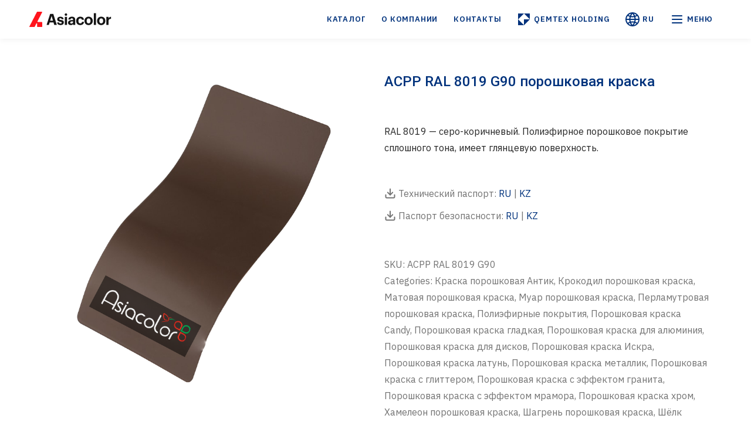

--- FILE ---
content_type: text/css
request_url: https://asiacolor.kz/wp-content/uploads/elementor/css/post-5.css?ver=1765187513
body_size: 486
content:
.elementor-kit-5{--e-global-color-primary:#6EC1E4;--e-global-color-secondary:#54595F;--e-global-color-text:#7A7A7A;--e-global-color-accent:#61CE70;--e-global-color-6927f37:#394455;--e-global-color-f3762ec:#00327C;--e-global-color-b9fc04f:#394455CC;--e-global-color-3f8b264:#0249B3;--e-global-color-b0fe439:#0249B31A;--e-global-color-09c115a:#FFFFFFCC;--e-global-color-b121918:#FFFFFF99;--e-global-color-02dc5d4:#A5C9FF;--e-global-typography-primary-font-family:"IBM Plex Sans";--e-global-typography-primary-font-weight:600;--e-global-typography-secondary-font-family:"IBM Plex Sans";--e-global-typography-secondary-font-weight:400;--e-global-typography-text-font-family:"IBM Plex Sans";--e-global-typography-text-font-weight:400;--e-global-typography-accent-font-family:"IBM Plex Sans";--e-global-typography-accent-font-weight:500;--e-global-typography-e60bed0-font-family:"IBM Plex Sans";--e-global-typography-e60bed0-font-size:28px;--e-global-typography-e60bed0-font-weight:500;--e-global-typography-e60bed0-line-height:30.8px;--e-global-typography-df04083-font-family:"IBM Plex Sans";--e-global-typography-df04083-font-size:14px;--e-global-typography-df04083-font-weight:400;--e-global-typography-df04083-line-height:19.6px;--e-global-typography-8798ac2-font-family:"IBM Plex Sans";--e-global-typography-8798ac2-font-size:20px;--e-global-typography-8798ac2-font-weight:500;--e-global-typography-8798ac2-line-height:22px;--e-global-typography-02eddac-font-family:"IBM Plex Sans";--e-global-typography-02eddac-font-size:24px;--e-global-typography-02eddac-font-weight:500;--e-global-typography-02eddac-line-height:26.4px;--e-global-typography-36a9300-font-family:"IBM Plex Sans";--e-global-typography-36a9300-font-size:16px;--e-global-typography-36a9300-font-weight:400;--e-global-typography-36a9300-line-height:22.4px;--e-global-typography-7866359-font-family:"IBM Plex Sans";--e-global-typography-7866359-font-size:18px;--e-global-typography-7866359-font-weight:400;--e-global-typography-7866359-line-height:25.2px;}.elementor-kit-5 a{color:#00327C;}.elementor-section.elementor-section-boxed > .elementor-container{max-width:1180px;}.e-con{--container-max-width:1180px;}.elementor-widget:not(:last-child){margin-block-end:20px;}.elementor-element{--widgets-spacing:20px 20px;}{}h1.entry-title{display:var(--page-title-display);}@media(max-width:1024px){.elementor-kit-5{--e-global-typography-36a9300-font-size:18px;--e-global-typography-36a9300-line-height:25.2px;--e-global-typography-7866359-font-size:18px;--e-global-typography-7866359-line-height:25.2px;}.elementor-section.elementor-section-boxed > .elementor-container{max-width:1024px;}.e-con{--container-max-width:1024px;}}@media(max-width:767px){.elementor-kit-5{--e-global-typography-8798ac2-font-size:20px;--e-global-typography-8798ac2-line-height:22px;}.elementor-section.elementor-section-boxed > .elementor-container{max-width:767px;}.e-con{--container-max-width:767px;}}

--- FILE ---
content_type: text/css
request_url: https://asiacolor.kz/wp-content/uploads/elementor/css/post-4703.css?ver=1765187514
body_size: 1529
content:
.elementor-4703 .elementor-element.elementor-element-4e4966b0 > .elementor-container > .elementor-column > .elementor-widget-wrap{align-content:center;align-items:center;}.elementor-4703 .elementor-element.elementor-element-4e4966b0:not(.elementor-motion-effects-element-type-background), .elementor-4703 .elementor-element.elementor-element-4e4966b0 > .elementor-motion-effects-container > .elementor-motion-effects-layer{background-color:#FFFFFF;}.elementor-4703 .elementor-element.elementor-element-4e4966b0{box-shadow:0px 2px 10px 0px rgba(0, 0, 0, 0.058823529411764705);transition:background 0.3s, border 0.3s, border-radius 0.3s, box-shadow 0.3s;padding:0px 0px 0px 0px;z-index:10;}.elementor-4703 .elementor-element.elementor-element-4e4966b0 > .elementor-background-overlay{transition:background 0.3s, border-radius 0.3s, opacity 0.3s;}.elementor-bc-flex-widget .elementor-4703 .elementor-element.elementor-element-33c236c3.elementor-column .elementor-widget-wrap{align-items:center;}.elementor-4703 .elementor-element.elementor-element-33c236c3.elementor-column.elementor-element[data-element_type="column"] > .elementor-widget-wrap.elementor-element-populated{align-content:center;align-items:center;}.elementor-4703 .elementor-element.elementor-element-33c236c3 > .elementor-element-populated{padding:15px 10px 15px 10px;}.elementor-4703 .elementor-element.elementor-element-2afc1f3b > .elementor-container > .elementor-column > .elementor-widget-wrap{align-content:center;align-items:center;}.elementor-4703 .elementor-element.elementor-element-31629637 > .elementor-element-populated{padding:0px 0px 0px 0px;}.elementor-4703 .elementor-element.elementor-element-715c138b .elementor-heading-title{font-family:"Roboto", Sans-serif;font-weight:600;}.elementor-4703 .elementor-element.elementor-element-7f3ce47f > .elementor-element-populated{padding:0px 0px 0px 0px;}.elementor-4703 .elementor-element.elementor-element-51216958 .elementor-heading-title{font-family:"Roboto", Sans-serif;font-weight:600;}.elementor-4703 .elementor-element.elementor-element-44aa556:not(.elementor-motion-effects-element-type-background), .elementor-4703 .elementor-element.elementor-element-44aa556 > .elementor-motion-effects-container > .elementor-motion-effects-layer{background-color:#FFFFFF;}.elementor-4703 .elementor-element.elementor-element-44aa556{box-shadow:0px 2px 10px 0px rgba(0, 0, 0, 0.058823529411764705);transition:background 0.3s, border 0.3s, border-radius 0.3s, box-shadow 0.3s;z-index:11;}.elementor-4703 .elementor-element.elementor-element-44aa556 > .elementor-background-overlay{transition:background 0.3s, border-radius 0.3s, opacity 0.3s;}.elementor-4703 .elementor-element.elementor-element-32710efb > .elementor-element-populated{padding:15px 10px 30px 10px;}.elementor-4703 .elementor-element.elementor-element-3aface23 > .elementor-container > .elementor-column > .elementor-widget-wrap{align-content:center;align-items:center;}.elementor-4703 .elementor-element.elementor-element-52b3a9fe > .elementor-element-populated{padding:0px 0px 0px 0px;}.elementor-4703 .elementor-element.elementor-element-140b41eb .elementor-heading-title{font-family:"Roboto", Sans-serif;font-weight:600;}.elementor-4703 .elementor-element.elementor-element-56b5384d > .elementor-element-populated{padding:0px 0px 0px 0px;}.elementor-4703 .elementor-element.elementor-element-30ed3c4f .elementor-heading-title{font-family:"Roboto", Sans-serif;font-weight:600;}.elementor-4703 .elementor-element.elementor-element-3ddb9acc{margin-top:50px;margin-bottom:0px;}.elementor-4703 .elementor-element.elementor-element-207c98c3 > .elementor-element-populated{border-style:solid;border-width:0px 0px 0px 2px;border-color:#F2F6FB;transition:background 0.3s, border 0.3s, border-radius 0.3s, box-shadow 0.3s;padding:5px 0px 5px 20px;}.elementor-4703 .elementor-element.elementor-element-207c98c3 > .elementor-element-populated > .elementor-background-overlay{transition:background 0.3s, border-radius 0.3s, opacity 0.3s;}.elementor-4703 .elementor-element.elementor-element-a754c0b .elementor-heading-title{color:var( --e-global-color-b9fc04f );font-family:"IBM Plex Sans", Sans-serif;font-size:13px;font-weight:600;text-transform:uppercase;line-height:16.9px;letter-spacing:0.06em;}.elementor-4703 .elementor-element.elementor-element-1b2ac275 .elementor-icon-list-items:not(.elementor-inline-items) .elementor-icon-list-item:not(:last-child){padding-bottom:calc(20px/2);}.elementor-4703 .elementor-element.elementor-element-1b2ac275 .elementor-icon-list-items:not(.elementor-inline-items) .elementor-icon-list-item:not(:first-child){margin-top:calc(20px/2);}.elementor-4703 .elementor-element.elementor-element-1b2ac275 .elementor-icon-list-items.elementor-inline-items .elementor-icon-list-item{margin-right:calc(20px/2);margin-left:calc(20px/2);}.elementor-4703 .elementor-element.elementor-element-1b2ac275 .elementor-icon-list-items.elementor-inline-items{margin-right:calc(-20px/2);margin-left:calc(-20px/2);}body.rtl .elementor-4703 .elementor-element.elementor-element-1b2ac275 .elementor-icon-list-items.elementor-inline-items .elementor-icon-list-item:after{left:calc(-20px/2);}body:not(.rtl) .elementor-4703 .elementor-element.elementor-element-1b2ac275 .elementor-icon-list-items.elementor-inline-items .elementor-icon-list-item:after{right:calc(-20px/2);}.elementor-4703 .elementor-element.elementor-element-1b2ac275 .elementor-icon-list-icon i{transition:color 0.3s;}.elementor-4703 .elementor-element.elementor-element-1b2ac275 .elementor-icon-list-icon svg{transition:fill 0.3s;}.elementor-4703 .elementor-element.elementor-element-1b2ac275{--e-icon-list-icon-size:14px;--icon-vertical-offset:0px;}.elementor-4703 .elementor-element.elementor-element-1b2ac275 .elementor-icon-list-item > .elementor-icon-list-text, .elementor-4703 .elementor-element.elementor-element-1b2ac275 .elementor-icon-list-item > a{font-family:"IBM Plex Sans", Sans-serif;font-size:16px;font-weight:500;line-height:17.6px;}.elementor-4703 .elementor-element.elementor-element-1b2ac275 .elementor-icon-list-text{color:var( --e-global-color-3f8b264 );transition:color 0.3s;}.elementor-4703 .elementor-element.elementor-element-b8ebb65 > .elementor-element-populated{border-style:solid;border-width:0px 0px 0px 2px;border-color:#F2F6FB;transition:background 0.3s, border 0.3s, border-radius 0.3s, box-shadow 0.3s;padding:5px 0px 5px 20px;}.elementor-4703 .elementor-element.elementor-element-b8ebb65 > .elementor-element-populated > .elementor-background-overlay{transition:background 0.3s, border-radius 0.3s, opacity 0.3s;}.elementor-4703 .elementor-element.elementor-element-4454f3e5 .elementor-heading-title{color:var( --e-global-color-b9fc04f );font-family:"IBM Plex Sans", Sans-serif;font-size:13px;font-weight:600;text-transform:uppercase;line-height:16.9px;letter-spacing:0.06em;}.elementor-4703 .elementor-element.elementor-element-67f192c7 .elementor-icon-list-items:not(.elementor-inline-items) .elementor-icon-list-item:not(:last-child){padding-bottom:calc(20px/2);}.elementor-4703 .elementor-element.elementor-element-67f192c7 .elementor-icon-list-items:not(.elementor-inline-items) .elementor-icon-list-item:not(:first-child){margin-top:calc(20px/2);}.elementor-4703 .elementor-element.elementor-element-67f192c7 .elementor-icon-list-items.elementor-inline-items .elementor-icon-list-item{margin-right:calc(20px/2);margin-left:calc(20px/2);}.elementor-4703 .elementor-element.elementor-element-67f192c7 .elementor-icon-list-items.elementor-inline-items{margin-right:calc(-20px/2);margin-left:calc(-20px/2);}body.rtl .elementor-4703 .elementor-element.elementor-element-67f192c7 .elementor-icon-list-items.elementor-inline-items .elementor-icon-list-item:after{left:calc(-20px/2);}body:not(.rtl) .elementor-4703 .elementor-element.elementor-element-67f192c7 .elementor-icon-list-items.elementor-inline-items .elementor-icon-list-item:after{right:calc(-20px/2);}.elementor-4703 .elementor-element.elementor-element-67f192c7 .elementor-icon-list-icon i{transition:color 0.3s;}.elementor-4703 .elementor-element.elementor-element-67f192c7 .elementor-icon-list-icon svg{transition:fill 0.3s;}.elementor-4703 .elementor-element.elementor-element-67f192c7{--e-icon-list-icon-size:14px;--icon-vertical-offset:0px;}.elementor-4703 .elementor-element.elementor-element-67f192c7 .elementor-icon-list-item > .elementor-icon-list-text, .elementor-4703 .elementor-element.elementor-element-67f192c7 .elementor-icon-list-item > a{font-family:"IBM Plex Sans", Sans-serif;font-size:16px;font-weight:500;line-height:17.6px;}.elementor-4703 .elementor-element.elementor-element-67f192c7 .elementor-icon-list-text{color:var( --e-global-color-3f8b264 );transition:color 0.3s;}.elementor-4703 .elementor-element.elementor-element-647aef97 > .elementor-element-populated{border-style:solid;border-width:0px 0px 0px 2px;border-color:#F2F6FB;transition:background 0.3s, border 0.3s, border-radius 0.3s, box-shadow 0.3s;padding:5px 0px 5px 20px;}.elementor-4703 .elementor-element.elementor-element-647aef97 > .elementor-element-populated > .elementor-background-overlay{transition:background 0.3s, border-radius 0.3s, opacity 0.3s;}.elementor-4703 .elementor-element.elementor-element-37f829cf .elementor-heading-title{color:var( --e-global-color-b9fc04f );font-family:"IBM Plex Sans", Sans-serif;font-size:13px;font-weight:600;text-transform:uppercase;line-height:16.9px;letter-spacing:0.06em;}.elementor-4703 .elementor-element.elementor-element-26c76b3b .elementor-icon-list-items:not(.elementor-inline-items) .elementor-icon-list-item:not(:last-child){padding-bottom:calc(20px/2);}.elementor-4703 .elementor-element.elementor-element-26c76b3b .elementor-icon-list-items:not(.elementor-inline-items) .elementor-icon-list-item:not(:first-child){margin-top:calc(20px/2);}.elementor-4703 .elementor-element.elementor-element-26c76b3b .elementor-icon-list-items.elementor-inline-items .elementor-icon-list-item{margin-right:calc(20px/2);margin-left:calc(20px/2);}.elementor-4703 .elementor-element.elementor-element-26c76b3b .elementor-icon-list-items.elementor-inline-items{margin-right:calc(-20px/2);margin-left:calc(-20px/2);}body.rtl .elementor-4703 .elementor-element.elementor-element-26c76b3b .elementor-icon-list-items.elementor-inline-items .elementor-icon-list-item:after{left:calc(-20px/2);}body:not(.rtl) .elementor-4703 .elementor-element.elementor-element-26c76b3b .elementor-icon-list-items.elementor-inline-items .elementor-icon-list-item:after{right:calc(-20px/2);}.elementor-4703 .elementor-element.elementor-element-26c76b3b .elementor-icon-list-icon i{transition:color 0.3s;}.elementor-4703 .elementor-element.elementor-element-26c76b3b .elementor-icon-list-icon svg{transition:fill 0.3s;}.elementor-4703 .elementor-element.elementor-element-26c76b3b{--e-icon-list-icon-size:14px;--icon-vertical-offset:0px;}.elementor-4703 .elementor-element.elementor-element-26c76b3b .elementor-icon-list-item > .elementor-icon-list-text, .elementor-4703 .elementor-element.elementor-element-26c76b3b .elementor-icon-list-item > a{font-family:"IBM Plex Sans", Sans-serif;font-size:16px;font-weight:500;line-height:17.6px;}.elementor-4703 .elementor-element.elementor-element-26c76b3b .elementor-icon-list-text{color:var( --e-global-color-3f8b264 );transition:color 0.3s;}.elementor-4703 .elementor-element.elementor-element-1d04c6fd > .elementor-element-populated{border-style:solid;border-width:0px 0px 0px 2px;border-color:#F2F6FB;transition:background 0.3s, border 0.3s, border-radius 0.3s, box-shadow 0.3s;padding:5px 0px 5px 20px;}.elementor-4703 .elementor-element.elementor-element-1d04c6fd > .elementor-element-populated > .elementor-background-overlay{transition:background 0.3s, border-radius 0.3s, opacity 0.3s;}.elementor-4703 .elementor-element.elementor-element-64f6f998 .elementor-heading-title{color:var( --e-global-color-b9fc04f );font-family:"IBM Plex Sans", Sans-serif;font-size:13px;font-weight:600;text-transform:uppercase;line-height:16.9px;letter-spacing:0.06em;}.elementor-4703 .elementor-element.elementor-element-8b01aab .elementor-icon-list-items:not(.elementor-inline-items) .elementor-icon-list-item:not(:last-child){padding-bottom:calc(20px/2);}.elementor-4703 .elementor-element.elementor-element-8b01aab .elementor-icon-list-items:not(.elementor-inline-items) .elementor-icon-list-item:not(:first-child){margin-top:calc(20px/2);}.elementor-4703 .elementor-element.elementor-element-8b01aab .elementor-icon-list-items.elementor-inline-items .elementor-icon-list-item{margin-right:calc(20px/2);margin-left:calc(20px/2);}.elementor-4703 .elementor-element.elementor-element-8b01aab .elementor-icon-list-items.elementor-inline-items{margin-right:calc(-20px/2);margin-left:calc(-20px/2);}body.rtl .elementor-4703 .elementor-element.elementor-element-8b01aab .elementor-icon-list-items.elementor-inline-items .elementor-icon-list-item:after{left:calc(-20px/2);}body:not(.rtl) .elementor-4703 .elementor-element.elementor-element-8b01aab .elementor-icon-list-items.elementor-inline-items .elementor-icon-list-item:after{right:calc(-20px/2);}.elementor-4703 .elementor-element.elementor-element-8b01aab .elementor-icon-list-icon i{transition:color 0.3s;}.elementor-4703 .elementor-element.elementor-element-8b01aab .elementor-icon-list-icon svg{transition:fill 0.3s;}.elementor-4703 .elementor-element.elementor-element-8b01aab{--e-icon-list-icon-size:14px;--icon-vertical-offset:0px;}.elementor-4703 .elementor-element.elementor-element-8b01aab .elementor-icon-list-item > .elementor-icon-list-text, .elementor-4703 .elementor-element.elementor-element-8b01aab .elementor-icon-list-item > a{font-family:"IBM Plex Sans", Sans-serif;font-size:16px;font-weight:500;line-height:17.6px;}.elementor-4703 .elementor-element.elementor-element-8b01aab .elementor-icon-list-text{color:var( --e-global-color-3f8b264 );transition:color 0.3s;}.elementor-4703 .elementor-element.elementor-element-16ff1bf2:not(.elementor-motion-effects-element-type-background), .elementor-4703 .elementor-element.elementor-element-16ff1bf2 > .elementor-motion-effects-container > .elementor-motion-effects-layer{background-color:#FFFFFF;}.elementor-4703 .elementor-element.elementor-element-16ff1bf2{box-shadow:0px 2px 10px 0px rgba(0, 0, 0, 0.058823529411764705);transition:background 0.3s, border 0.3s, border-radius 0.3s, box-shadow 0.3s;z-index:11;}.elementor-4703 .elementor-element.elementor-element-16ff1bf2 > .elementor-background-overlay{transition:background 0.3s, border-radius 0.3s, opacity 0.3s;}.elementor-4703 .elementor-element.elementor-element-7bd4a9c9 > .elementor-element-populated{padding:15px 10px 30px 10px;}.elementor-4703 .elementor-element.elementor-element-23d6c32d > .elementor-container > .elementor-column > .elementor-widget-wrap{align-content:center;align-items:center;}.elementor-4703 .elementor-element.elementor-element-3c92518 > .elementor-element-populated{padding:0px 0px 0px 0px;}.elementor-4703 .elementor-element.elementor-element-293843fc .elementor-heading-title{font-family:"Roboto", Sans-serif;font-weight:600;}.elementor-4703 .elementor-element.elementor-element-6af46158 > .elementor-element-populated{padding:0px 0px 0px 0px;}.elementor-4703 .elementor-element.elementor-element-df9a892 .elementor-heading-title{font-family:"Roboto", Sans-serif;font-weight:600;}.elementor-4703 .elementor-element.elementor-element-5cea7824{margin-top:30px;margin-bottom:0px;}.elementor-4703 .elementor-element.elementor-element-6efbf236 > .elementor-element-populated{border-style:solid;border-width:0px 0px 0px 2px;border-color:#F2F6FB;transition:background 0.3s, border 0.3s, border-radius 0.3s, box-shadow 0.3s;padding:5px 0px 5px 20px;}.elementor-4703 .elementor-element.elementor-element-6efbf236 > .elementor-element-populated > .elementor-background-overlay{transition:background 0.3s, border-radius 0.3s, opacity 0.3s;}.elementor-4703 .elementor-element.elementor-element-2509975d .elementor-heading-title{color:var( --e-global-color-b9fc04f );font-family:"IBM Plex Sans", Sans-serif;font-size:13px;font-weight:600;text-transform:uppercase;line-height:16.9px;letter-spacing:0.06em;}.elementor-4703 .elementor-element.elementor-element-30b2c136 .elementor-icon-list-items:not(.elementor-inline-items) .elementor-icon-list-item:not(:last-child){padding-bottom:calc(30px/2);}.elementor-4703 .elementor-element.elementor-element-30b2c136 .elementor-icon-list-items:not(.elementor-inline-items) .elementor-icon-list-item:not(:first-child){margin-top:calc(30px/2);}.elementor-4703 .elementor-element.elementor-element-30b2c136 .elementor-icon-list-items.elementor-inline-items .elementor-icon-list-item{margin-right:calc(30px/2);margin-left:calc(30px/2);}.elementor-4703 .elementor-element.elementor-element-30b2c136 .elementor-icon-list-items.elementor-inline-items{margin-right:calc(-30px/2);margin-left:calc(-30px/2);}body.rtl .elementor-4703 .elementor-element.elementor-element-30b2c136 .elementor-icon-list-items.elementor-inline-items .elementor-icon-list-item:after{left:calc(-30px/2);}body:not(.rtl) .elementor-4703 .elementor-element.elementor-element-30b2c136 .elementor-icon-list-items.elementor-inline-items .elementor-icon-list-item:after{right:calc(-30px/2);}.elementor-4703 .elementor-element.elementor-element-30b2c136 .elementor-icon-list-icon i{transition:color 0.3s;}.elementor-4703 .elementor-element.elementor-element-30b2c136 .elementor-icon-list-icon svg{transition:fill 0.3s;}.elementor-4703 .elementor-element.elementor-element-30b2c136{--e-icon-list-icon-size:40px;--icon-vertical-offset:0px;}.elementor-4703 .elementor-element.elementor-element-30b2c136 .elementor-icon-list-icon{padding-right:0px;}.elementor-4703 .elementor-element.elementor-element-30b2c136 .elementor-icon-list-item > .elementor-icon-list-text, .elementor-4703 .elementor-element.elementor-element-30b2c136 .elementor-icon-list-item > a{font-family:"IBM Plex Sans", Sans-serif;font-size:16px;font-weight:500;line-height:17.6px;}.elementor-4703 .elementor-element.elementor-element-30b2c136 .elementor-icon-list-text{color:var( --e-global-color-3f8b264 );transition:color 0.3s;}@media(min-width:768px){.elementor-4703 .elementor-element.elementor-element-31629637{width:20%;}.elementor-4703 .elementor-element.elementor-element-7f3ce47f{width:80%;}.elementor-4703 .elementor-element.elementor-element-52b3a9fe{width:20%;}.elementor-4703 .elementor-element.elementor-element-56b5384d{width:80%;}.elementor-4703 .elementor-element.elementor-element-3c92518{width:20%;}.elementor-4703 .elementor-element.elementor-element-6af46158{width:80%;}}@media(max-width:1024px) and (min-width:768px){.elementor-4703 .elementor-element.elementor-element-33c236c3{width:100%;}.elementor-4703 .elementor-element.elementor-element-207c98c3{width:50%;}.elementor-4703 .elementor-element.elementor-element-b8ebb65{width:50%;}.elementor-4703 .elementor-element.elementor-element-647aef97{width:50%;}.elementor-4703 .elementor-element.elementor-element-1d04c6fd{width:50%;}.elementor-4703 .elementor-element.elementor-element-6efbf236{width:100%;}}@media(max-width:1024px){.elementor-4703 .elementor-element.elementor-element-33c236c3 > .elementor-element-populated{padding:15px 30px 15px 30px;}.elementor-4703 .elementor-element.elementor-element-32710efb > .elementor-element-populated{padding:15px 30px 30px 30px;}.elementor-4703 .elementor-element.elementor-element-647aef97 > .elementor-element-populated{margin:30px 0px 0px 0px;--e-column-margin-right:0px;--e-column-margin-left:0px;}.elementor-4703 .elementor-element.elementor-element-1d04c6fd > .elementor-element-populated{margin:30px 0px 0px 0px;--e-column-margin-right:0px;--e-column-margin-left:0px;}.elementor-4703 .elementor-element.elementor-element-7bd4a9c9 > .elementor-element-populated{padding:15px 30px 30px 30px;}}@media(max-width:767px){.elementor-4703 .elementor-element.elementor-element-4e4966b0{padding:0px 0px 0px 0px;}.elementor-4703 .elementor-element.elementor-element-33c236c3{width:100%;}.elementor-4703 .elementor-element.elementor-element-33c236c3 > .elementor-element-populated{padding:10px 15px 10px 15px;}.elementor-4703 .elementor-element.elementor-element-31629637{width:40%;}.elementor-4703 .elementor-element.elementor-element-715c138b .elementor-heading-title{line-height:0em;}.elementor-4703 .elementor-element.elementor-element-715c138b > .elementor-widget-container{margin:1px 0px 0px 0px;}.elementor-4703 .elementor-element.elementor-element-7f3ce47f{width:60%;}.elementor-4703 .elementor-element.elementor-element-32710efb > .elementor-element-populated{padding:10px 15px 10px 15px;}.elementor-4703 .elementor-element.elementor-element-52b3a9fe{width:40%;}.elementor-4703 .elementor-element.elementor-element-140b41eb .elementor-heading-title{line-height:0em;}.elementor-4703 .elementor-element.elementor-element-140b41eb > .elementor-widget-container{margin:1px 0px 0px 0px;}.elementor-4703 .elementor-element.elementor-element-56b5384d{width:60%;}.elementor-4703 .elementor-element.elementor-element-3ddb9acc{margin-top:30px;margin-bottom:0px;}.elementor-4703 .elementor-element.elementor-element-207c98c3{width:50%;}.elementor-4703 .elementor-element.elementor-element-b8ebb65{width:50%;}.elementor-4703 .elementor-element.elementor-element-647aef97{width:50%;}.elementor-4703 .elementor-element.elementor-element-647aef97 > .elementor-element-populated{margin:30px 0px 0px 0px;--e-column-margin-right:0px;--e-column-margin-left:0px;}.elementor-4703 .elementor-element.elementor-element-1d04c6fd{width:50%;}.elementor-4703 .elementor-element.elementor-element-7bd4a9c9 > .elementor-element-populated{padding:10px 15px 15px 15px;}.elementor-4703 .elementor-element.elementor-element-3c92518{width:40%;}.elementor-4703 .elementor-element.elementor-element-293843fc .elementor-heading-title{line-height:0em;}.elementor-4703 .elementor-element.elementor-element-293843fc > .elementor-widget-container{margin:1px 0px 0px 0px;}.elementor-4703 .elementor-element.elementor-element-6af46158{width:60%;}.elementor-4703 .elementor-element.elementor-element-5cea7824{margin-top:30px;margin-bottom:0px;}.elementor-4703 .elementor-element.elementor-element-6efbf236{width:50%;}.elementor-4703 .elementor-element.elementor-element-30b2c136 .elementor-icon-list-items:not(.elementor-inline-items) .elementor-icon-list-item:not(:last-child){padding-bottom:calc(30px/2);}.elementor-4703 .elementor-element.elementor-element-30b2c136 .elementor-icon-list-items:not(.elementor-inline-items) .elementor-icon-list-item:not(:first-child){margin-top:calc(30px/2);}.elementor-4703 .elementor-element.elementor-element-30b2c136 .elementor-icon-list-items.elementor-inline-items .elementor-icon-list-item{margin-right:calc(30px/2);margin-left:calc(30px/2);}.elementor-4703 .elementor-element.elementor-element-30b2c136 .elementor-icon-list-items.elementor-inline-items{margin-right:calc(-30px/2);margin-left:calc(-30px/2);}body.rtl .elementor-4703 .elementor-element.elementor-element-30b2c136 .elementor-icon-list-items.elementor-inline-items .elementor-icon-list-item:after{left:calc(-30px/2);}body:not(.rtl) .elementor-4703 .elementor-element.elementor-element-30b2c136 .elementor-icon-list-items.elementor-inline-items .elementor-icon-list-item:after{right:calc(-30px/2);}.elementor-4703 .elementor-element.elementor-element-30b2c136{--e-icon-list-icon-align:left;--e-icon-list-icon-margin:0 calc(var(--e-icon-list-icon-size, 1em) * 0.25) 0 0;}}

--- FILE ---
content_type: text/css
request_url: https://asiacolor.kz/wp-content/uploads/elementor/css/post-4744.css?ver=1765187514
body_size: 1212
content:
.elementor-4744 .elementor-element.elementor-element-443afa2:not(.elementor-motion-effects-element-type-background), .elementor-4744 .elementor-element.elementor-element-443afa2 > .elementor-motion-effects-container > .elementor-motion-effects-layer{background-color:transparent;background-image:linear-gradient(180deg, #1C2635 0%, #0C1118 100%);}.elementor-4744 .elementor-element.elementor-element-443afa2, .elementor-4744 .elementor-element.elementor-element-443afa2 > .elementor-background-overlay{border-radius:32px 32px 0px 0px;}.elementor-4744 .elementor-element.elementor-element-443afa2{transition:background 0.3s, border 0.3s, border-radius 0.3s, box-shadow 0.3s;margin-top:50px;margin-bottom:0px;padding:30px 0px 32px 0px;}.elementor-4744 .elementor-element.elementor-element-443afa2 > .elementor-background-overlay{transition:background 0.3s, border-radius 0.3s, opacity 0.3s;}.elementor-4744 .elementor-element.elementor-element-26b8a718{text-align:left;width:auto;max-width:auto;}.elementor-4744 .elementor-element.elementor-element-26b8a718 img{width:195px;}.elementor-4744 .elementor-element.elementor-element-7a6e251f{margin-top:50px;margin-bottom:0px;}.elementor-4744 .elementor-element.elementor-element-1bdc5ad9 > .elementor-element-populated{border-style:solid;border-width:0px 0px 0px 1px;border-color:#FFFFFF1A;transition:background 0.3s, border 0.3s, border-radius 0.3s, box-shadow 0.3s;padding:5px 0px 5px 20px;}.elementor-4744 .elementor-element.elementor-element-1bdc5ad9 > .elementor-element-populated > .elementor-background-overlay{transition:background 0.3s, border-radius 0.3s, opacity 0.3s;}.elementor-4744 .elementor-element.elementor-element-7a52c2d9 .elementor-heading-title{color:var( --e-global-color-b121918 );font-family:"IBM Plex Sans", Sans-serif;font-size:13px;font-weight:600;text-transform:uppercase;line-height:16.9px;letter-spacing:0.06em;}.elementor-4744 .elementor-element.elementor-element-1b420190 .elementor-icon-list-items:not(.elementor-inline-items) .elementor-icon-list-item:not(:last-child){padding-bottom:calc(20px/2);}.elementor-4744 .elementor-element.elementor-element-1b420190 .elementor-icon-list-items:not(.elementor-inline-items) .elementor-icon-list-item:not(:first-child){margin-top:calc(20px/2);}.elementor-4744 .elementor-element.elementor-element-1b420190 .elementor-icon-list-items.elementor-inline-items .elementor-icon-list-item{margin-right:calc(20px/2);margin-left:calc(20px/2);}.elementor-4744 .elementor-element.elementor-element-1b420190 .elementor-icon-list-items.elementor-inline-items{margin-right:calc(-20px/2);margin-left:calc(-20px/2);}body.rtl .elementor-4744 .elementor-element.elementor-element-1b420190 .elementor-icon-list-items.elementor-inline-items .elementor-icon-list-item:after{left:calc(-20px/2);}body:not(.rtl) .elementor-4744 .elementor-element.elementor-element-1b420190 .elementor-icon-list-items.elementor-inline-items .elementor-icon-list-item:after{right:calc(-20px/2);}.elementor-4744 .elementor-element.elementor-element-1b420190 .elementor-icon-list-icon i{transition:color 0.3s;}.elementor-4744 .elementor-element.elementor-element-1b420190 .elementor-icon-list-icon svg{transition:fill 0.3s;}.elementor-4744 .elementor-element.elementor-element-1b420190{--e-icon-list-icon-size:14px;--icon-vertical-offset:0px;}.elementor-4744 .elementor-element.elementor-element-1b420190 .elementor-icon-list-item > .elementor-icon-list-text, .elementor-4744 .elementor-element.elementor-element-1b420190 .elementor-icon-list-item > a{font-family:"IBM Plex Sans", Sans-serif;font-size:16px;font-weight:500;line-height:17.6px;}.elementor-4744 .elementor-element.elementor-element-1b420190 .elementor-icon-list-text{color:var( --e-global-color-02dc5d4 );transition:color 0.3s;}.elementor-4744 .elementor-element.elementor-element-5be1cf7a > .elementor-element-populated{border-style:solid;border-width:0px 0px 0px 1px;border-color:#FFFFFF1A;transition:background 0.3s, border 0.3s, border-radius 0.3s, box-shadow 0.3s;padding:5px 0px 5px 20px;}.elementor-4744 .elementor-element.elementor-element-5be1cf7a > .elementor-element-populated > .elementor-background-overlay{transition:background 0.3s, border-radius 0.3s, opacity 0.3s;}.elementor-4744 .elementor-element.elementor-element-5c17d525 .elementor-heading-title{color:var( --e-global-color-b121918 );font-family:"IBM Plex Sans", Sans-serif;font-size:13px;font-weight:600;text-transform:uppercase;line-height:16.9px;letter-spacing:0.06em;}.elementor-4744 .elementor-element.elementor-element-5536e0c9 .elementor-icon-list-items:not(.elementor-inline-items) .elementor-icon-list-item:not(:last-child){padding-bottom:calc(20px/2);}.elementor-4744 .elementor-element.elementor-element-5536e0c9 .elementor-icon-list-items:not(.elementor-inline-items) .elementor-icon-list-item:not(:first-child){margin-top:calc(20px/2);}.elementor-4744 .elementor-element.elementor-element-5536e0c9 .elementor-icon-list-items.elementor-inline-items .elementor-icon-list-item{margin-right:calc(20px/2);margin-left:calc(20px/2);}.elementor-4744 .elementor-element.elementor-element-5536e0c9 .elementor-icon-list-items.elementor-inline-items{margin-right:calc(-20px/2);margin-left:calc(-20px/2);}body.rtl .elementor-4744 .elementor-element.elementor-element-5536e0c9 .elementor-icon-list-items.elementor-inline-items .elementor-icon-list-item:after{left:calc(-20px/2);}body:not(.rtl) .elementor-4744 .elementor-element.elementor-element-5536e0c9 .elementor-icon-list-items.elementor-inline-items .elementor-icon-list-item:after{right:calc(-20px/2);}.elementor-4744 .elementor-element.elementor-element-5536e0c9 .elementor-icon-list-icon i{transition:color 0.3s;}.elementor-4744 .elementor-element.elementor-element-5536e0c9 .elementor-icon-list-icon svg{transition:fill 0.3s;}.elementor-4744 .elementor-element.elementor-element-5536e0c9{--e-icon-list-icon-size:14px;--icon-vertical-offset:0px;}.elementor-4744 .elementor-element.elementor-element-5536e0c9 .elementor-icon-list-item > .elementor-icon-list-text, .elementor-4744 .elementor-element.elementor-element-5536e0c9 .elementor-icon-list-item > a{font-family:"IBM Plex Sans", Sans-serif;font-size:16px;font-weight:500;line-height:17.6px;}.elementor-4744 .elementor-element.elementor-element-5536e0c9 .elementor-icon-list-text{color:var( --e-global-color-02dc5d4 );transition:color 0.3s;}.elementor-4744 .elementor-element.elementor-element-1975af3d > .elementor-element-populated{border-style:solid;border-width:0px 0px 0px 1px;border-color:#FFFFFF1A;transition:background 0.3s, border 0.3s, border-radius 0.3s, box-shadow 0.3s;padding:5px 0px 5px 20px;}.elementor-4744 .elementor-element.elementor-element-1975af3d > .elementor-element-populated > .elementor-background-overlay{transition:background 0.3s, border-radius 0.3s, opacity 0.3s;}.elementor-4744 .elementor-element.elementor-element-3544de5d .elementor-heading-title{color:var( --e-global-color-b121918 );font-family:"IBM Plex Sans", Sans-serif;font-size:13px;font-weight:600;text-transform:uppercase;line-height:16.9px;letter-spacing:0.06em;}.elementor-4744 .elementor-element.elementor-element-794defa .elementor-icon-list-items:not(.elementor-inline-items) .elementor-icon-list-item:not(:last-child){padding-bottom:calc(20px/2);}.elementor-4744 .elementor-element.elementor-element-794defa .elementor-icon-list-items:not(.elementor-inline-items) .elementor-icon-list-item:not(:first-child){margin-top:calc(20px/2);}.elementor-4744 .elementor-element.elementor-element-794defa .elementor-icon-list-items.elementor-inline-items .elementor-icon-list-item{margin-right:calc(20px/2);margin-left:calc(20px/2);}.elementor-4744 .elementor-element.elementor-element-794defa .elementor-icon-list-items.elementor-inline-items{margin-right:calc(-20px/2);margin-left:calc(-20px/2);}body.rtl .elementor-4744 .elementor-element.elementor-element-794defa .elementor-icon-list-items.elementor-inline-items .elementor-icon-list-item:after{left:calc(-20px/2);}body:not(.rtl) .elementor-4744 .elementor-element.elementor-element-794defa .elementor-icon-list-items.elementor-inline-items .elementor-icon-list-item:after{right:calc(-20px/2);}.elementor-4744 .elementor-element.elementor-element-794defa .elementor-icon-list-icon i{transition:color 0.3s;}.elementor-4744 .elementor-element.elementor-element-794defa .elementor-icon-list-icon svg{transition:fill 0.3s;}.elementor-4744 .elementor-element.elementor-element-794defa{--e-icon-list-icon-size:14px;--icon-vertical-offset:0px;}.elementor-4744 .elementor-element.elementor-element-794defa .elementor-icon-list-item > .elementor-icon-list-text, .elementor-4744 .elementor-element.elementor-element-794defa .elementor-icon-list-item > a{font-family:"IBM Plex Sans", Sans-serif;font-size:16px;font-weight:500;line-height:17.6px;}.elementor-4744 .elementor-element.elementor-element-794defa .elementor-icon-list-text{color:var( --e-global-color-02dc5d4 );transition:color 0.3s;}.elementor-4744 .elementor-element.elementor-element-3cdd3d68 > .elementor-element-populated{border-style:solid;border-width:0px 0px 0px 1px;border-color:#FFFFFF1A;transition:background 0.3s, border 0.3s, border-radius 0.3s, box-shadow 0.3s;padding:5px 0px 5px 20px;}.elementor-4744 .elementor-element.elementor-element-3cdd3d68 > .elementor-element-populated > .elementor-background-overlay{transition:background 0.3s, border-radius 0.3s, opacity 0.3s;}.elementor-4744 .elementor-element.elementor-element-32621e07 .elementor-heading-title{color:var( --e-global-color-b121918 );font-family:"IBM Plex Sans", Sans-serif;font-size:13px;font-weight:600;text-transform:uppercase;line-height:16.9px;letter-spacing:0.06em;}.elementor-4744 .elementor-element.elementor-element-688374ed .elementor-icon-list-items:not(.elementor-inline-items) .elementor-icon-list-item:not(:last-child){padding-bottom:calc(20px/2);}.elementor-4744 .elementor-element.elementor-element-688374ed .elementor-icon-list-items:not(.elementor-inline-items) .elementor-icon-list-item:not(:first-child){margin-top:calc(20px/2);}.elementor-4744 .elementor-element.elementor-element-688374ed .elementor-icon-list-items.elementor-inline-items .elementor-icon-list-item{margin-right:calc(20px/2);margin-left:calc(20px/2);}.elementor-4744 .elementor-element.elementor-element-688374ed .elementor-icon-list-items.elementor-inline-items{margin-right:calc(-20px/2);margin-left:calc(-20px/2);}body.rtl .elementor-4744 .elementor-element.elementor-element-688374ed .elementor-icon-list-items.elementor-inline-items .elementor-icon-list-item:after{left:calc(-20px/2);}body:not(.rtl) .elementor-4744 .elementor-element.elementor-element-688374ed .elementor-icon-list-items.elementor-inline-items .elementor-icon-list-item:after{right:calc(-20px/2);}.elementor-4744 .elementor-element.elementor-element-688374ed .elementor-icon-list-icon i{transition:color 0.3s;}.elementor-4744 .elementor-element.elementor-element-688374ed .elementor-icon-list-icon svg{transition:fill 0.3s;}.elementor-4744 .elementor-element.elementor-element-688374ed{--e-icon-list-icon-size:14px;--icon-vertical-offset:0px;}.elementor-4744 .elementor-element.elementor-element-688374ed .elementor-icon-list-item > .elementor-icon-list-text, .elementor-4744 .elementor-element.elementor-element-688374ed .elementor-icon-list-item > a{font-family:"IBM Plex Sans", Sans-serif;font-size:16px;font-weight:500;line-height:17.6px;}.elementor-4744 .elementor-element.elementor-element-688374ed .elementor-icon-list-text{color:var( --e-global-color-02dc5d4 );transition:color 0.3s;}.elementor-4744 .elementor-element.elementor-element-7d488d6b .elementor-icon-list-items:not(.elementor-inline-items) .elementor-icon-list-item:not(:last-child){padding-bottom:calc(20px/2);}.elementor-4744 .elementor-element.elementor-element-7d488d6b .elementor-icon-list-items:not(.elementor-inline-items) .elementor-icon-list-item:not(:first-child){margin-top:calc(20px/2);}.elementor-4744 .elementor-element.elementor-element-7d488d6b .elementor-icon-list-items.elementor-inline-items .elementor-icon-list-item{margin-right:calc(20px/2);margin-left:calc(20px/2);}.elementor-4744 .elementor-element.elementor-element-7d488d6b .elementor-icon-list-items.elementor-inline-items{margin-right:calc(-20px/2);margin-left:calc(-20px/2);}body.rtl .elementor-4744 .elementor-element.elementor-element-7d488d6b .elementor-icon-list-items.elementor-inline-items .elementor-icon-list-item:after{left:calc(-20px/2);}body:not(.rtl) .elementor-4744 .elementor-element.elementor-element-7d488d6b .elementor-icon-list-items.elementor-inline-items .elementor-icon-list-item:after{right:calc(-20px/2);}.elementor-4744 .elementor-element.elementor-element-7d488d6b .elementor-icon-list-icon i{transition:color 0.3s;}.elementor-4744 .elementor-element.elementor-element-7d488d6b .elementor-icon-list-icon svg{transition:fill 0.3s;}.elementor-4744 .elementor-element.elementor-element-7d488d6b{--e-icon-list-icon-size:14px;--icon-vertical-offset:0px;}.elementor-4744 .elementor-element.elementor-element-7d488d6b .elementor-icon-list-item > .elementor-icon-list-text, .elementor-4744 .elementor-element.elementor-element-7d488d6b .elementor-icon-list-item > a{font-family:"IBM Plex Sans", Sans-serif;font-size:16px;font-weight:500;line-height:17.6px;}.elementor-4744 .elementor-element.elementor-element-7d488d6b .elementor-icon-list-text{color:var( --e-global-color-02dc5d4 );transition:color 0.3s;}.elementor-4744 .elementor-element.elementor-element-3d563a3e{margin-top:35px;margin-bottom:0px;}.elementor-4744 .elementor-element.elementor-element-27b43616 > .elementor-element-populated{padding:0px 0px 0px 0px;}.elementor-4744 .elementor-element.elementor-element-2131f479 .elementor-heading-title{color:#FFFFFF99;font-family:"IBM Plex Sans", Sans-serif;font-size:14px;font-weight:500;line-height:18.2px;}.elementor-4744 .elementor-element.elementor-element-2131f479{width:auto;max-width:auto;}.elementor-4744 .elementor-element.elementor-element-1d372ddb .elementor-heading-title{color:#FFFFFF;font-family:"IBM Plex Sans", Sans-serif;font-size:14px;font-weight:500;line-height:18.2px;}.elementor-4744 .elementor-element.elementor-element-1d372ddb > .elementor-widget-container{margin:0px 25px 0px 0px;}.elementor-4744 .elementor-element.elementor-element-1d372ddb{width:auto;max-width:auto;}.elementor-4744 .elementor-element.elementor-element-4f3c8713 .elementor-heading-title{color:#FFFFFF99;font-family:"IBM Plex Sans", Sans-serif;font-size:14px;font-weight:500;line-height:18.2px;}.elementor-4744 .elementor-element.elementor-element-4f3c8713{width:auto;max-width:auto;}.elementor-4744 .elementor-element.elementor-element-5b702072 > .elementor-element-populated{padding:0px 0px 0px 0px;}.elementor-4744 .elementor-element.elementor-element-35704996{text-align:right;}.elementor-4744 .elementor-element.elementor-element-35704996 .elementor-heading-title{color:var( --e-global-color-b121918 );font-family:"IBM Plex Sans", Sans-serif;font-size:14px;font-weight:500;line-height:18.2px;}@media(min-width:768px){.elementor-4744 .elementor-element.elementor-element-27b43616{width:70%;}.elementor-4744 .elementor-element.elementor-element-5b702072{width:30%;}}@media(max-width:1024px){.elementor-4744 .elementor-element.elementor-element-443afa2{margin-top:30px;margin-bottom:0px;}.elementor-4744 .elementor-element.elementor-element-5e01c4b8 > .elementor-element-populated{padding:0px 35px 0px 35px;}.elementor-4744 .elementor-element.elementor-element-1975af3d > .elementor-element-populated{margin:30px 0px 0px 0px;--e-column-margin-right:0px;--e-column-margin-left:0px;}.elementor-4744 .elementor-element.elementor-element-3cdd3d68 > .elementor-element-populated{margin:30px 0px 0px 0px;--e-column-margin-right:0px;--e-column-margin-left:0px;}.elementor-4744 .elementor-element.elementor-element-27b43616 > .elementor-element-populated{margin:15px 0px 0px 0px;--e-column-margin-right:0px;--e-column-margin-left:0px;}.elementor-4744 .elementor-element.elementor-element-35704996{text-align:left;}}@media(max-width:767px){.elementor-4744 .elementor-element.elementor-element-443afa2{margin-top:30px;margin-bottom:0px;padding:40px 0px 30px 0px;}.elementor-4744 .elementor-element.elementor-element-5e01c4b8 > .elementor-element-populated{padding:0px 15px 0px 15px;}.elementor-4744 .elementor-element.elementor-element-7a6e251f{margin-top:30px;margin-bottom:0px;}.elementor-4744 .elementor-element.elementor-element-1bdc5ad9{width:50%;}.elementor-4744 .elementor-element.elementor-element-5be1cf7a{width:50%;}.elementor-4744 .elementor-element.elementor-element-1975af3d{width:50%;}.elementor-4744 .elementor-element.elementor-element-3cdd3d68{width:50%;}.elementor-4744 .elementor-element.elementor-element-3d563a3e{margin-top:20px;margin-bottom:0px;}.elementor-4744 .elementor-element.elementor-element-27b43616 > .elementor-element-populated{margin:10px 0px 0px 0px;--e-column-margin-right:0px;--e-column-margin-left:0px;}.elementor-4744 .elementor-element.elementor-element-1d372ddb > .elementor-widget-container{margin:15px 0px 0px 0px;}.elementor-4744 .elementor-element.elementor-element-35704996{text-align:left;}}@media(max-width:1024px) and (min-width:768px){.elementor-4744 .elementor-element.elementor-element-1bdc5ad9{width:50%;}.elementor-4744 .elementor-element.elementor-element-5be1cf7a{width:50%;}.elementor-4744 .elementor-element.elementor-element-1975af3d{width:50%;}.elementor-4744 .elementor-element.elementor-element-3cdd3d68{width:50%;}.elementor-4744 .elementor-element.elementor-element-27b43616{width:100%;}.elementor-4744 .elementor-element.elementor-element-5b702072{width:100%;}}

--- FILE ---
content_type: text/css
request_url: https://asiacolor.kz/wp-content/themes/woostify/style.css?ver=2.1.7
body_size: 37526
content:
/*
Theme Name:   Woostify
Theme URI:    https://woostify.com
Author:       Woostify
Author URI:   https://woostify.com/about
Description:  Woostify is fast, lightweight, responsive and super flexible WooCommerce theme built with SEO, speed, and usability in mind. The theme works great with any of your favorite page builder likes Elementor, Beaver Builder, SiteOrigin, Thrive Architect, Divi, etc. Therefore, you can build any type of websites like shop, business agencies, corporate, portfolio, education, university portal, consulting, church, restaurant, medical and so on. Woostify is compatible with all well-coded plugins, including major ones like WooCommerce, OrbitFox, Yoast, BuddyPress, bbPress, etc. Learn more about the theme and ready to import demo sites at https://woostify.com
Version:      2.1.7
Requires at least: 4.7
Tested up to: 6.1
Requires PHP: 7.3
License:      GNU General Public License v2 or later
License URI:  https://www.gnu.org/licenses/gpl-2.0.html
Text Domain:  woostify
Tags:         e-commerce, two-columns, left-sidebar, right-sidebar, custom-background, custom-colors, custom-header, custom-menu, featured-images, full-width-template, threaded-comments, rtl-language-support, footer-widgets, sticky-post, theme-options

======
Note: Do not edit this file. If you wish to add your own CSS, go to Customizer > Additional CSS.
======
*/

.menu-item.menu-item-type-custom.menu-item-object-custom.menu-item-has-children .menu-item-text {
    color: #000!important;
}
#view {
    overflow-y: hidden;
}
.page .breadcrumbs {
    text-align: center;
    
}

.page-header .woostify-container {
    display: flex!important;
    flex-direction: column-reverse!important;
    align-items: flex-start!important;
    flex-wrap: nowrap!important;
    align-content: flex-start!important;
    justify-content: flex-start!important;
}
.term-description h1 {
    font-size: 26px;
    line-height: 130%;
}
.post-type-archive-product .page-header {
    margin: 30px 0;
}
.row {
  margin-left: -15px;
  margin-right: -15px;
}

.container {
  margin-right: auto;
  margin-left: auto;
  padding-left: 15px;
  padding-right: 15px;
}

@media (min-width: 768px) {
  .container {
    width: 750px;
  }
}

@media (min-width: 992px) {
  .container {
    width: 970px;
  }
}

@media (min-width: 1200px) {
  .container {
    width: 1200px;
  }
}

.container-fluid {
  margin-right: auto;
  margin-left: auto;
  padding-left: 15px;
  padding-right: 15px;
}

.col-xs-1, .col-sm-1, .col-md-1, .col-lg-1, .col-xs-2, .col-sm-2, .col-md-2, .col-lg-2, .col-xs-3, .col-sm-3, .col-md-3, .col-lg-3, .col-xs-4, .col-sm-4, .col-md-4, .col-lg-4, .col-xs-5, .col-sm-5, .col-md-5, .col-lg-5, .col-xs-6, .col-sm-6, .col-md-6, .col-lg-6, .col-xs-7, .col-sm-7, .col-md-7, .col-lg-7, .col-xs-8, .col-sm-8, .col-md-8, .col-lg-8, .col-xs-9, .col-sm-9, .col-md-9, .col-lg-9, .col-xs-10, .col-sm-10, .col-md-10, .col-lg-10, .col-xs-11, .col-sm-11, .col-md-11, .col-lg-11, .col-xs-12, .col-sm-12, .col-md-12, .col-lg-12 {
  position: relative;
  min-height: 1px;
  padding-left: 15px;
  padding-right: 15px;
}

.col-xs-1, .col-xs-2, .col-xs-3, .col-xs-4, .col-xs-5, .col-xs-6, .col-xs-7, .col-xs-8, .col-xs-9, .col-xs-10, .col-xs-11, .col-xs-12 {
  float: left;
}

.col-xs-1 {
  width: 8.33333%;
}

.col-xs-2 {
  width: 16.66667%;
}

.col-xs-3 {
  width: 25%;
}

.col-xs-4 {
  width: 33.33333%;
}

.col-xs-5 {
  width: 41.66667%;
}

.col-xs-6 {
  width: 50%;
}

.col-xs-7 {
  width: 58.33333%;
}

.col-xs-8 {
  width: 66.66667%;
}

.col-xs-9 {
  width: 75%;
}

.col-xs-10 {
  width: 83.33333%;
}

.col-xs-11 {
  width: 91.66667%;
}

.col-xs-12 {
  width: 100%;
}

@media (min-width: 768px) {
  .col-sm-1, .col-sm-2, .col-sm-3, .col-sm-4, .col-sm-5, .col-sm-6, .col-sm-7, .col-sm-8, .col-sm-9, .col-sm-10, .col-sm-11, .col-sm-12 {
    float: left;
  }
  .col-sm-1 {
    width: 8.33333%;
  }
  .col-sm-2 {
    width: 16.66667%;
  }
  .col-sm-3 {
    width: 25%;
  }
  .col-sm-4 {
    width: 33.33333%;
  }
  .col-sm-5 {
    width: 41.66667%;
  }
  .col-sm-6 {
    width: 50%;
  }
  .col-sm-7 {
    width: 58.33333%;
  }
  .col-sm-8 {
    width: 66.66667%;
  }
  .col-sm-9 {
    width: 75%;
  }
  .col-sm-10 {
    width: 83.33333%;
  }
  .col-sm-11 {
    width: 91.66667%;
  }
  .col-sm-12 {
    width: 100%;
  }
}

@media (min-width: 992px) {
  .col-md-1, .col-md-2, .col-md-3, .col-md-4, .col-md-5, .col-md-6, .col-md-7, .col-md-8, .col-md-9, .col-md-10, .col-md-11, .col-md-12 {
    float: left;
  }
  .col-md-1 {
    width: 8.33333%;
  }
  .col-md-2 {
    width: 16.66667%;
  }
  .col-md-3 {
    width: 25%;
  }
  .col-md-4 {
    width: 33.33333%;
  }
  .col-md-5 {
    width: 41.66667%;
  }
  .col-md-6 {
    width: 50%;
  }
  .col-md-7 {
    width: 58.33333%;
  }
  .col-md-8 {
    width: 66.66667%;
  }
  .col-md-9 {
    width: 75%;
  }
  .col-md-10 {
    width: 83.33333%;
  }
  .col-md-11 {
    width: 91.66667%;
  }
  .col-md-12 {
    width: 100%;
  }
}

@media (min-width: 1200px) {
  .col-lg-1, .col-lg-2, .col-lg-3, .col-lg-4, .col-lg-5, .col-lg-6, .col-lg-7, .col-lg-8, .col-lg-9, .col-lg-10, .col-lg-11, .col-lg-12 {
    float: left;
  }
  .col-lg-1 {
    width: 8.33333%;
  }
  .col-lg-2 {
    width: 16.66667%;
  }
  .col-lg-3 {
    width: 25%;
  }
  .col-lg-4 {
    width: 33.33333%;
  }
  .col-lg-5 {
    width: 41.66667%;
  }
  .col-lg-6 {
    width: 50%;
  }
  .col-lg-7 {
    width: 58.33333%;
  }
  .col-lg-8 {
    width: 66.66667%;
  }
  .col-lg-9 {
    width: 75%;
  }
  .col-lg-10 {
    width: 83.33333%;
  }
  .col-lg-11 {
    width: 91.66667%;
  }
  .col-lg-12 {
    width: 100%;
  }
}

.ht-grid {
  margin-left: -15px;
  margin-right: -15px;
  min-height: 1px;
}

.ht-grid:after {
  content: '';
  display: block;
  clear: both;
}

.ht-grid-item {
  padding-left: 15px;
  padding-right: 15px;
  float: left;
  min-height: 1px;
  min-height: 1px;
}

@media (min-width: 1024px) {
  .ht-grid-1 .ht-grid-item {
    width: calc( 100% / 1);
  }
  .ht-grid-2 .ht-grid-item {
    width: calc( 100% / 2);
  }
  .ht-grid-2 .ht-grid-item:nth-of-type(2n+3) {
    clear: both;
  }
  .ht-grid-3 .ht-grid-item {
    width: calc( 100% / 3);
  }
  .ht-grid-3 .ht-grid-item:nth-of-type(3n+4) {
    clear: both;
  }
  .ht-grid-4 .ht-grid-item {
    width: calc( 100% / 4);
  }
  .ht-grid-4 .ht-grid-item:nth-of-type(4n+5) {
    clear: both;
  }
  .ht-grid-5 .ht-grid-item {
    width: calc( 100% / 5);
  }
  .ht-grid-5 .ht-grid-item:nth-of-type(5n+6) {
    clear: both;
  }
  .ht-grid-6 .ht-grid-item {
    width: calc( 100% / 6);
  }
  .ht-grid-6 .ht-grid-item:nth-of-type(6n+7) {
    clear: both;
  }
  .ht-grid-7 .ht-grid-item {
    width: calc( 100% / 7);
  }
  .ht-grid-7 .ht-grid-item:nth-of-type(7n+8) {
    clear: both;
  }
  .ht-grid-8 .ht-grid-item {
    width: calc( 100% / 8);
  }
  .ht-grid-8 .ht-grid-item:nth-of-type(8n+9) {
    clear: both;
  }
  .ht-grid-9 .ht-grid-item {
    width: calc( 100% / 9);
  }
  .ht-grid-9 .ht-grid-item:nth-of-type(9n+10) {
    clear: both;
  }
  .ht-grid-10 .ht-grid-item {
    width: calc( 100% / 10);
  }
  .ht-grid-10 .ht-grid-item:nth-of-type(10n+11) {
    clear: both;
  }
  .ht-grid-11 .ht-grid-item {
    width: calc( 100% / 11);
  }
  .ht-grid-11 .ht-grid-item:nth-of-type(11n+12) {
    clear: both;
  }
  .ht-grid-12 .ht-grid-item {
    width: calc( 100% / 12);
  }
  .ht-grid-12 .ht-grid-item:nth-of-type(12n+13) {
    clear: both;
  }
}

@media (min-width: 768px) and (max-width: 1023px) {
  .ht-grid-tablet-1 .ht-grid-item {
    width: calc( 100% / 1);
  }
  .ht-grid-tablet-2 .ht-grid-item {
    width: calc( 100% / 2);
  }
  .ht-grid-tablet-2 .ht-grid-item:nth-of-type(2n+3) {
    clear: both;
  }
  .ht-grid-tablet-3 .ht-grid-item {
    width: calc( 100% / 3);
  }
  .ht-grid-tablet-3 .ht-grid-item:nth-of-type(3n+4) {
    clear: both;
  }
  .ht-grid-tablet-4 .ht-grid-item {
    width: calc( 100% / 4);
  }
  .ht-grid-tablet-4 .ht-grid-item:nth-of-type(4n+5) {
    clear: both;
  }
  .ht-grid-tablet-5 .ht-grid-item {
    width: calc( 100% / 5);
  }
  .ht-grid-tablet-5 .ht-grid-item:nth-of-type(5n+6) {
    clear: both;
  }
  .ht-grid-tablet-6 .ht-grid-item {
    width: calc( 100% / 6);
  }
  .ht-grid-tablet-6 .ht-grid-item:nth-of-type(6n+7) {
    clear: both;
  }
  .ht-grid-tablet-7 .ht-grid-item {
    width: calc( 100% / 7);
  }
  .ht-grid-tablet-7 .ht-grid-item:nth-of-type(7n+8) {
    clear: both;
  }
  .ht-grid-tablet-8 .ht-grid-item {
    width: calc( 100% / 8);
  }
  .ht-grid-tablet-8 .ht-grid-item:nth-of-type(8n+9) {
    clear: both;
  }
  .ht-grid-tablet-9 .ht-grid-item {
    width: calc( 100% / 9);
  }
  .ht-grid-tablet-9 .ht-grid-item:nth-of-type(9n+10) {
    clear: both;
  }
  .ht-grid-tablet-10 .ht-grid-item {
    width: calc( 100% / 10);
  }
  .ht-grid-tablet-10 .ht-grid-item:nth-of-type(10n+11) {
    clear: both;
  }
  .ht-grid-tablet-11 .ht-grid-item {
    width: calc( 100% / 11);
  }
  .ht-grid-tablet-11 .ht-grid-item:nth-of-type(11n+12) {
    clear: both;
  }
  .ht-grid-tablet-12 .ht-grid-item {
    width: calc( 100% / 12);
  }
  .ht-grid-tablet-12 .ht-grid-item:nth-of-type(12n+13) {
    clear: both;
  }
}

@media (max-width: 767px) {
  .ht-grid-mobile-1 .ht-grid-item {
    width: calc( 100% / 1);
  }
  .ht-grid-mobile-2 .ht-grid-item {
    width: calc( 100% / 2);
  }
  .ht-grid-mobile-2 .ht-grid-item:nth-of-type(2n+3) {
    clear: both;
  }
  .ht-grid-mobile-3 .ht-grid-item {
    width: calc( 100% / 3);
  }
  .ht-grid-mobile-3 .ht-grid-item:nth-of-type(3n+4) {
    clear: both;
  }
  .ht-grid-mobile-4 .ht-grid-item {
    width: calc( 100% / 4);
  }
  .ht-grid-mobile-4 .ht-grid-item:nth-of-type(4n+5) {
    clear: both;
  }
  .ht-grid-mobile-5 .ht-grid-item {
    width: calc( 100% / 5);
  }
  .ht-grid-mobile-5 .ht-grid-item:nth-of-type(5n+6) {
    clear: both;
  }
  .ht-grid-mobile-6 .ht-grid-item {
    width: calc( 100% / 6);
  }
  .ht-grid-mobile-6 .ht-grid-item:nth-of-type(6n+7) {
    clear: both;
  }
  .ht-grid-mobile-7 .ht-grid-item {
    width: calc( 100% / 7);
  }
  .ht-grid-mobile-7 .ht-grid-item:nth-of-type(7n+8) {
    clear: both;
  }
  .ht-grid-mobile-8 .ht-grid-item {
    width: calc( 100% / 8);
  }
  .ht-grid-mobile-8 .ht-grid-item:nth-of-type(8n+9) {
    clear: both;
  }
  .ht-grid-mobile-9 .ht-grid-item {
    width: calc( 100% / 9);
  }
  .ht-grid-mobile-9 .ht-grid-item:nth-of-type(9n+10) {
    clear: both;
  }
  .ht-grid-mobile-10 .ht-grid-item {
    width: calc( 100% / 10);
  }
  .ht-grid-mobile-10 .ht-grid-item:nth-of-type(10n+11) {
    clear: both;
  }
  .ht-grid-mobile-11 .ht-grid-item {
    width: calc( 100% / 11);
  }
  .ht-grid-mobile-11 .ht-grid-item:nth-of-type(11n+12) {
    clear: both;
  }
  .ht-grid-mobile-12 .ht-grid-item {
    width: calc( 100% / 12);
  }
  .ht-grid-mobile-12 .ht-grid-item:nth-of-type(12n+13) {
    clear: both;
  }
}

/* filter */
.flex, .tns-controls [data-controls], .wpcf7 .ajax-loader.is-active, .wpcf7 .wpcf7-spinner.is-active, .wpcf7 .wpcf7-form.submitting .ajax-loader, .wpcf7 .wpcf7-form.submitting .wpcf7-spinner, .woostify-pezshop-subsbrice-form .wrapper-submit, .error404 .site-content, .site-dialog-search, .dialog-search-content .dialog-search-close-icon, #woostify-login-form-popup .woostify-login-form-popup-content .dialog-account-close-icon, .woostify-icon-bar, #scroll-to-top, .search-form .search-form-icon,
.woocommerce-product-search .search-form-icon, .product_list_widget .remove_from_cart_button, .pagination ul .page-numbers:not(.prev):not(.next), .woocommerce-pagination ul .page-numbers:not(.prev):not(.next), .woostify-out-of-stock-label, .onsale, .woocommerce-store-notice a, .quick-view-with-icon, .product-loop-action .yith-wcwl-add-to-wishlist a, .product-loop-action .yith-wcwl-add-to-wishlist .feedback, .product-loop-action .loop-add-to-cart-icon-btn,
.product-loop-action .added_to_cart, .loop-wrapper-wishlist a, .loop-wrapper-wishlist .feedback, .product-loop-meta a, .quantity .product-qty, #close-cart-sidebar-btn, .cart-sidebar-content .woocommerce-mini-cart__buttons a:not(.checkout), .cart-sidebar-content .woocommerce-mini-cart__buttons a.checkout, .mini-cart-product-infor .mini-cart-product-qty, .woocommerce-form-login-toggle, .woocommerce-form-coupon-toggle, .select2-container--default .select2-selection--single .select2-selection__arrow, .product-loop-image-wrapper .tinv-wraper .tinvwl_add_to_wishlist_button, .yith-wcwl-share ul a {
  display: -webkit-box;
  display: -webkit-flex;
  display: flex;
  -webkit-box-pack: center;
  justify-content: center;
  -webkit-box-align: center;
  align-items: center;
}

.inline-flex, .page-links .post-page-numbers, .woostify-footer-social-icon li a, .quantity, .single_add_to_cart_button, .shop-cart-count,
.wishlist-item-count, .woocommerce-cart-form__contents:not(.elementor-menu-cart__products) .product-remove a, .cart.wishlist_table:not(.elementor-menu-cart__products) .product-remove a, .has-multi-step-checkout .multi-step-inner, .has-multi-step-checkout .item-text:before {
  display: -webkit-inline-box;
  display: -webkit-inline-flex;
  display: inline-flex;
  -webkit-box-pack: center;
  justify-content: center;
  -webkit-box-align: center;
  align-items: center;
}

/* skew */
/* translate */
.duration, .woostify-subscribe-form input[type="email"], .woostify-contact-form input, .woostify-contact-form textarea, .woostify-simple-subsbrice-form input:not([type="submit"]), .woostify-simple-subsbrice-form input[type="submit"], .woostify-simple-subsbrice-form-dark input:not([type="submit"]), .woostify-simple-subsbrice-form-dark input[type="submit"], .page-links .post-page-numbers, a, .woostify-product-navigation .product-nav-item-content, .header-search-icon, .sidebar-menu, .sidebar-menu .arrow-icon, .sidebar-menu .primary-navigation:not(.elementor-inner) a:before, #scroll-to-top, .search-form .search-form-icon,
.woocommerce-product-search .search-form-icon, .woostify-shop-category .elementor-widget-wrap > .elementor-widget-image .wp-caption .wp-caption-text, #commentform #comment, #commentform #email,
#commentform #author, #commentform input[type="submit"], #toggle-sidebar-mobile-button, .woocommerce-store-notice a .woostify-svg-icon, .product-loop-action, .product-loop-action .yith-wcwl-add-to-wishlist, .button,
.product-loop-image-wrapper > .added_to_cart,
.woocommerce-widget-layered-nav-dropdown__submit,
.checkout-button, .product-loop-image-wrapper.zoom-hover img, #shop-cart-sidebar:after, #close-cart-sidebar-btn, #woostify-overlay, .has-multi-step-checkout .multi-step-checkout-button[data-action="back"], .has-multi-step-checkout .woostify-before-order-review .woostify-before-order-review-icon, .woocommerce-MyAccount-content .woocommerce-EditAccountForm button[type="submit"], .woocommerce-address-fields .button:hover {
  -webkit-transition-duration: 0.3s;
  transition-duration: 0.3s;
}

.delay {
  -webkit-transition-delay: 0.3s;
  transition-delay: 0.3s;
}

/* loading animation */
@-webkit-keyframes circle-loading {
  from {
    -webkit-transform: rotate(0deg);
    transform: rotate(0deg);
  }
  to {
    -webkit-transform: rotate(360deg);
    transform: rotate(360deg);
  }
}

@keyframes circle-loading {
  from {
    -webkit-transform: rotate(0deg);
    transform: rotate(0deg);
  }
  to {
    -webkit-transform: rotate(360deg);
    transform: rotate(360deg);
  }
}

.circle-loading:before, .tns:not(.tns-slider):before, body:not(.yith-wcms-pro) .processing:not(.um-woo-status):before, .image-loading:before, .updating-cart #shop-cart-sidebar:before, .updating-cart.ajax-single-add-to-cart .single_add_to_cart_button.loading:before {
  content: "";
  z-index: 2;
  position: absolute;
  border: 1px solid #ddd;
  border-top-color: #222;
  border-radius: 50%;
  height: 20px;
  width: 20px;
  top: calc( 50% - 10px);
  left: calc( 50% - 10px);
  -webkit-transform: translateY(-50%) translateX(-50%);
  transform: translateY(-50%) translateX(-50%);
  -webkit-animation: circle-loading 0.35s linear infinite;
  animation: circle-loading 0.35s linear infinite;
}

@keyframes fadeIn {
  0% {
    opacity: 0;
  }
  100% {
    opacity: 1;
  }
}

.ez-zoom {
  position: relative;
}

.easyzoom-flyout {
  position: absolute;
  top: 0;
  left: 0;
  right: 0;
  bottom: 0;
  opacity: 0;
  z-index: 1;
  overflow: hidden;
  background: #fff;
  -webkit-transition: opacity 0.5s ease;
  transition: opacity 0.5s ease;
}

.easyzoom-flyout img {
  max-width: initial;
}

.easyzoom-flyout:hover {
  opacity: 1;
}

/*! PhotoSwipe main CSS by Dmitry Semenov | photoswipe.com | MIT license */
/*
    Styles for basic PhotoSwipe functionality (sliding area, open/close transitions)
*/
/* pswp = photoswipe */
.pswp {
  display: none;
  position: absolute;
  width: 100%;
  height: 100%;
  left: 0;
  top: 0;
  overflow: hidden;
  -ms-touch-action: none;
  touch-action: none;
  z-index: 1500;
  -webkit-text-size-adjust: 100%;
  /* create separate layer, to avoid paint on window.onscroll in webkit/blink */
  -webkit-backface-visibility: hidden;
  outline: none;
}

.pswp img {
  max-width: none;
}

/* style is added when JS option showHideOpacity is set to true */
.pswp--animate_opacity {
  /* 0.001, because opacity:0 doesn't trigger Paint action, which causes lag at start of transition */
  opacity: 0.001;
  will-change: opacity;
  /* for open/close transition */
  -webkit-transition: opacity 333ms cubic-bezier(0.4, 0, 0.22, 1);
  transition: opacity 333ms cubic-bezier(0.4, 0, 0.22, 1);
}

.pswp--open {
  display: block;
}

.pswp--zoom-allowed .pswp__img {
  /* autoprefixer: off */
  cursor: -webkit-zoom-in;
  cursor: -moz-zoom-in;
  cursor: zoom-in;
  max-width: none;
}

.pswp--zoomed-in .pswp__img {
  /* autoprefixer: off */
  cursor: -webkit-grab;
  cursor: -moz-grab;
  cursor: grab;
}

.pswp--dragging .pswp__img {
  /* autoprefixer: off */
  cursor: -webkit-grabbing;
  cursor: -moz-grabbing;
  cursor: grabbing;
}

/*
    Background is added as a separate element.
    As animating opacity is much faster than animating rgba() background-color.
*/
.pswp__bg {
  position: absolute;
  left: 0;
  top: 0;
  width: 100%;
  height: 100%;
  background-color: #fff;
  opacity: 0;
  -webkit-transform: translateZ(0);
  transform: translateZ(0);
  -webkit-backface-visibility: hidden;
  will-change: opacity;
}

.pswp__scroll-wrap {
  position: absolute;
  left: 0;
  top: 0;
  width: 100%;
  height: 100%;
  overflow: hidden;
}

.pswp__container,
.pswp__zoom-wrap {
  -ms-touch-action: none;
  touch-action: none;
  position: absolute;
  left: 0;
  right: 0;
  top: 0;
  bottom: 0;
}

/* Prevent selection and tap highlights */
.pswp__container,
.pswp__img {
  -webkit-user-select: none;
  -moz-user-select: none;
  -ms-user-select: none;
  user-select: none;
}

.pswp__zoom-wrap {
  position: absolute;
  width: 100%;
  -webkit-transform-origin: left top;
  -ms-transform-origin: left top;
  transform-origin: left top;
  /* for open/close transition */
  -webkit-transition: -webkit-transform 333ms cubic-bezier(0.4, 0, 0.22, 1);
  transition: transform 333ms cubic-bezier(0.4, 0, 0.22, 1);
}

.pswp__bg {
  will-change: opacity;
  /* for open/close transition */
  -webkit-transition: opacity 333ms cubic-bezier(0.4, 0, 0.22, 1);
  transition: opacity 333ms cubic-bezier(0.4, 0, 0.22, 1);
}

.pswp--animated-in .pswp__bg,
.pswp--animated-in .pswp__zoom-wrap {
  -webkit-transition: none;
  transition: none;
}

.pswp__container,
.pswp__zoom-wrap {
  -webkit-backface-visibility: hidden;
}

.pswp__item {
  position: absolute;
  left: 0;
  right: 0;
  top: 0;
  bottom: 0;
  overflow: hidden;
}

.pswp__img {
  position: absolute;
  width: auto;
  height: auto;
  top: 0;
  left: 0;
}

/*
    stretched thumbnail or div placeholder element (see below)
    style is added to avoid flickering in webkit/blink when layers overlap
*/
.pswp__img--placeholder {
  -webkit-backface-visibility: hidden;
}

/*
    div element that matches size of large image
    large image loads on top of it
*/
.pswp__img--placeholder--blank {
  background: #222;
}

.pswp--ie .pswp__img {
  width: 100% !important;
  height: auto !important;
  left: 0;
  top: 0;
}

/*
    Error message appears when image is not loaded
    (JS option errorMsg controls markup)
*/
.pswp__error-msg {
  position: absolute;
  left: 0;
  top: 50%;
  width: 100%;
  text-align: center;
  font-size: 14px;
  line-height: 16px;
  margin-top: -8px;
  color: #CCC;
}

.pswp__error-msg a {
  color: #CCC;
  text-decoration: underline;
}

/*! PhotoSwipe Default UI CSS by Dmitry Semenov | photoswipe.com | MIT license */
/*

	Contents:

	1. Buttons
	2. Share modal and links
	3. Index indicator ("1 of X" counter)
	4. Caption
	5. Loading indicator
	6. Additional styles (root element, top bar, idle state, hidden state, etc.)

*/
/*

	1. Buttons

 */
/* <button> css reset */
.pswp__button {
  width: 44px;
  height: 44px;
  position: relative;
  background: none;
  cursor: pointer;
  overflow: visible;
  -webkit-appearance: none;
  display: block;
  border: 0;
  padding: 0;
  margin: 0;
  float: right;
  opacity: 0.75;
  -webkit-transition: opacity 0.2s;
  transition: opacity 0.2s;
  -webkit-box-shadow: none;
  box-shadow: none;
}

.pswp__button:focus,
.pswp__button:hover {
  opacity: 1;
}

.pswp__button:active {
  outline: none;
  opacity: 0.9;
}

.pswp__button::-moz-focus-inner {
  padding: 0;
  border: 0;
}

/* pswp__ui--over-close class it added when mouse is over element that should close gallery */
.pswp__ui--over-close .pswp__button--close {
  opacity: 1;
}

.pswp__button,
.pswp__button--arrow--left:before,
.pswp__button--arrow--right:before {
  background: url(assets/images/pswp/default-skin.png) 0 0 no-repeat;
  background-size: 264px 88px;
  width: 44px;
  height: 44px;
}

@media (-webkit-min-device-pixel-ratio: 1.1), (-webkit-min-device-pixel-ratio: 1.09375), (min-resolution: 105dpi), (min-resolution: 1.1dppx) {
  /* Serve SVG sprite if browser supports SVG and resolution is more than 105dpi */
  .pswp--svg .pswp__button,
  .pswp--svg .pswp__button--arrow--left:before,
  .pswp--svg .pswp__button--arrow--right:before {
    background-image: url(assets/images/pswp/default-skin.svg);
  }
  .pswp--svg .pswp__button--arrow--left,
  .pswp--svg .pswp__button--arrow--right {
    background: none;
  }
}

.pswp__button--close {
  background-position: 0 -44px;
}

.pswp__button--share {
  background-position: -44px -44px;
}

.pswp__button--fs {
  display: none;
}

.pswp--supports-fs .pswp__button--fs {
  display: block;
}

.pswp--fs .pswp__button--fs {
  background-position: -44px 0;
}

.pswp__button--zoom {
  display: none;
  background-position: -88px 0;
}

.pswp--zoom-allowed .pswp__button--zoom {
  display: block;
}

.pswp--zoomed-in .pswp__button--zoom {
  background-position: -132px 0;
}

/* no arrows on touch screens */
.pswp--touch .pswp__button--arrow--left,
.pswp--touch .pswp__button--arrow--right {
  visibility: hidden;
}

/*
	Arrow buttons hit area
	(icon is added to :before pseudo-element)
*/
.pswp__button--arrow--left,
.pswp__button--arrow--right {
  background: none;
  top: 50%;
  margin-top: -50px;
  width: 70px;
  height: 100px;
  position: absolute;
}

.pswp__button--arrow--left:before,
.pswp__button--arrow--right:before {
  background-color: rgba(0, 0, 0, 0.3);
}

.pswp__button--arrow--left {
  left: 0;
}

.pswp__button--arrow--right {
  right: 0;
}

button.pswp__button--arrow--left:before,
button.pswp__button--arrow--right:before {
  content: '';
  top: 35px;
  background-color: rgba(0, 0, 0, 0.3) !important;
  height: 30px;
  width: 32px;
  position: absolute;
}

.pswp__button--arrow--left:before {
  left: 6px;
  background-position: -138px -44px;
}

.pswp__button--arrow--right:before {
  right: 6px;
  background-position: -94px -44px;
}

/*

	2. Share modal/popup and links

 */
.pswp__counter,
.pswp__share-modal {
  -webkit-user-select: none;
  -moz-user-select: none;
  -ms-user-select: none;
  user-select: none;
}

.pswp__share-modal {
  display: block;
  background: rgba(0, 0, 0, 0.5);
  width: 100%;
  height: 100%;
  top: 0;
  left: 0;
  padding: 10px;
  position: absolute;
  z-index: 1600;
  opacity: 0;
  -webkit-transition: opacity 0.25s ease-out;
  transition: opacity 0.25s ease-out;
  -webkit-backface-visibility: hidden;
  will-change: opacity;
}

.pswp__share-modal--hidden {
  display: none;
}

.pswp__share-tooltip {
  z-index: 1620;
  position: absolute;
  background: #FFF;
  top: 56px;
  border-radius: 2px;
  display: block;
  width: auto;
  right: 44px;
  -webkit-box-shadow: 0 2px 5px rgba(0, 0, 0, 0.25);
  box-shadow: 0 2px 5px rgba(0, 0, 0, 0.25);
  -webkit-transform: translateY(6px);
  -ms-transform: translateY(6px);
  transform: translateY(6px);
  -webkit-transition: -webkit-transform 0.25s;
  transition: transform 0.25s;
  -webkit-backface-visibility: hidden;
  will-change: transform;
}

.pswp__share-tooltip a {
  display: block;
  padding: 8px 12px;
  color: #000;
  text-decoration: none;
  font-size: 14px;
  line-height: 18px;
}

.pswp__share-tooltip a:hover {
  text-decoration: none;
  color: #000;
}

.pswp__share-tooltip a:first-child {
  /* round corners on the first/last list item */
  border-radius: 2px 2px 0 0;
}

.pswp__share-tooltip a:last-child {
  border-radius: 0 0 2px 2px;
}

.pswp__share-modal--fade-in {
  opacity: 1;
}

.pswp__share-modal--fade-in .pswp__share-tooltip {
  -webkit-transform: translateY(0);
  -ms-transform: translateY(0);
  transform: translateY(0);
}

/* increase size of share links on touch devices */
.pswp--touch .pswp__share-tooltip a {
  padding: 16px 12px;
}

a.pswp__share--facebook:before {
  content: '';
  display: block;
  width: 0;
  height: 0;
  position: absolute;
  top: -12px;
  right: 15px;
  border: 6px solid transparent;
  border-bottom-color: #FFF;
  -webkit-pointer-events: none;
  -moz-pointer-events: none;
  pointer-events: none;
}

a.pswp__share--facebook:hover {
  background: #3E5C9A;
  color: #FFF;
}

a.pswp__share--facebook:hover:before {
  border-bottom-color: #3E5C9A;
}

a.pswp__share--twitter:hover {
  background: #55ACEE;
  color: #FFF;
}

a.pswp__share--pinterest:hover {
  background: #CCC;
  color: #CE272D;
}

a.pswp__share--download:hover {
  background: #DDD;
}

/*

	3. Index indicator ("1 of X" counter)

 */
.pswp__counter {
  position: absolute;
  left: 0;
  top: 0;
  height: 44px;
  font-size: 13px;
  line-height: 44px;
  color: #FFF;
  opacity: 0.75;
  padding: 0 10px;
}

/*

	4. Caption

 */
.pswp__caption {
  position: absolute;
  left: 0;
  bottom: 0;
  width: 100%;
  min-height: 44px;
}

.pswp__caption small {
  font-size: 11px;
  color: #BBB;
}

.pswp__caption__center {
  text-align: left;
  max-width: 420px;
  margin: 0 auto;
  font-size: 13px;
  padding: 10px;
  line-height: 20px;
  color: #CCC;
}

.pswp__caption--empty {
  display: none;
}

/* Fake caption element, used to calculate height of next/prev image */
.pswp__caption--fake {
  visibility: hidden;
}

/*

	5. Loading indicator (preloader)

	You can play with it here - http://codepen.io/dimsemenov/pen/yyBWoR

 */
.pswp__preloader {
  width: 44px;
  height: 44px;
  position: absolute;
  top: 0;
  left: 50%;
  margin-left: -22px;
  opacity: 0;
  -webkit-transition: opacity 0.25s ease-out;
  transition: opacity 0.25s ease-out;
  will-change: opacity;
  direction: ltr;
}

.pswp__preloader__icn {
  width: 20px;
  height: 20px;
  margin: 12px;
}

.pswp__preloader--active {
  opacity: 1;
}

.pswp__preloader--active .pswp__preloader__icn {
  /* We use .gif in browsers that don't support CSS animation */
  background: url(assets/images/pswp/preloader.gif) 0 0 no-repeat;
}

.pswp--css_animation .pswp__preloader--active {
  opacity: 1;
}

.pswp--css_animation .pswp__preloader--active .pswp__preloader__icn {
  -webkit-animation: clockwise 500ms linear infinite;
  animation: clockwise 500ms linear infinite;
}

.pswp--css_animation .pswp__preloader--active .pswp__preloader__donut {
  -webkit-animation: donut-rotate 1000ms cubic-bezier(0.4, 0, 0.22, 1) infinite;
  animation: donut-rotate 1000ms cubic-bezier(0.4, 0, 0.22, 1) infinite;
}

.pswp--css_animation .pswp__preloader__icn {
  background: none;
  opacity: 0.75;
  width: 14px;
  height: 14px;
  position: absolute;
  left: 15px;
  top: 15px;
  margin: 0;
}

.pswp--css_animation .pswp__preloader__cut {
  /*
			The idea of animating inner circle is based on Polymer ("material") loading indicator
			 by Keanu Lee https://blog.keanulee.com/2014/10/20/the-tale-of-three-spinners.html
		*/
  position: relative;
  width: 7px;
  height: 14px;
  overflow: hidden;
}

.pswp--css_animation .pswp__preloader__donut {
  -webkit-box-sizing: border-box;
  box-sizing: border-box;
  width: 14px;
  height: 14px;
  border: 2px solid #FFF;
  border-radius: 50%;
  border-left-color: transparent;
  border-bottom-color: transparent;
  position: absolute;
  top: 0;
  left: 0;
  background: none;
  margin: 0;
}

@media screen and (max-width: 1024px) {
  .pswp__preloader {
    position: relative;
    left: auto;
    top: auto;
    margin: 0;
    float: right;
  }
}

@-webkit-keyframes clockwise {
  0% {
    -webkit-transform: rotate(0deg);
    transform: rotate(0deg);
  }
  100% {
    -webkit-transform: rotate(360deg);
    transform: rotate(360deg);
  }
}

@keyframes clockwise {
  0% {
    -webkit-transform: rotate(0deg);
    transform: rotate(0deg);
  }
  100% {
    -webkit-transform: rotate(360deg);
    transform: rotate(360deg);
  }
}

@-webkit-keyframes donut-rotate {
  0% {
    -webkit-transform: rotate(0);
    transform: rotate(0);
  }
  50% {
    -webkit-transform: rotate(-140deg);
    transform: rotate(-140deg);
  }
  100% {
    -webkit-transform: rotate(0);
    transform: rotate(0);
  }
}

@keyframes donut-rotate {
  0% {
    -webkit-transform: rotate(0);
    transform: rotate(0);
  }
  50% {
    -webkit-transform: rotate(-140deg);
    transform: rotate(-140deg);
  }
  100% {
    -webkit-transform: rotate(0);
    transform: rotate(0);
  }
}

/*

	6. Additional styles

 */
/* root element of UI */
.pswp__ui {
  -webkit-font-smoothing: auto;
  visibility: visible;
  opacity: 1;
  z-index: 1550;
}

/* top black bar with buttons and "1 of X" indicator */
.pswp__top-bar {
  position: absolute;
  left: 0;
  top: 0;
  height: 44px;
  width: 100%;
}

.pswp__caption,
.pswp__top-bar,
.pswp--has_mouse .pswp__button--arrow--left,
.pswp--has_mouse .pswp__button--arrow--right {
  -webkit-backface-visibility: hidden;
  will-change: opacity;
  -webkit-transition: opacity 333ms cubic-bezier(0.4, 0, 0.22, 1);
  transition: opacity 333ms cubic-bezier(0.4, 0, 0.22, 1);
}

/* pswp--has_mouse class is added only when two subsequent mousemove events occur */
.pswp--has_mouse .pswp__button--arrow--left,
.pswp--has_mouse .pswp__button--arrow--right {
  visibility: visible;
}

.pswp__top-bar,
.pswp__caption {
  background-color: rgba(0, 0, 0, 0.5);
}

/* pswp__ui--fit class is added when main image "fits" between top bar and bottom bar (caption) */
.pswp__ui--fit .pswp__top-bar,
.pswp__ui--fit .pswp__caption {
  background-color: rgba(0, 0, 0, 0.3);
}

/* pswp__ui--idle class is added when mouse isn't moving for several seconds (JS option timeToIdle) */
.pswp__ui--idle .pswp__top-bar {
  opacity: 0;
}

.pswp__ui--idle .pswp__button--arrow--left,
.pswp__ui--idle .pswp__button--arrow--right {
  opacity: 0;
}

/*
	pswp__ui--hidden class is added when controls are hidden
	e.g. when user taps to toggle visibility of controls
*/
.pswp__ui--hidden .pswp__top-bar,
.pswp__ui--hidden .pswp__caption,
.pswp__ui--hidden .pswp__button--arrow--left,
.pswp__ui--hidden .pswp__button--arrow--right {
  /* Force paint & create composition layer for controls. */
  opacity: 0.001;
}

/* pswp__ui--one-slide class is added when there is just one item in gallery */
.pswp__ui--one-slide .pswp__button--arrow--left,
.pswp__ui--one-slide .pswp__button--arrow--right,
.pswp__ui--one-slide .pswp__counter {
  display: none;
}

.pswp__element--disabled {
  display: none !important;
}

.pswp--minimal--dark .pswp__top-bar {
  background: none;
}

.pswp__thumbnails {
  position: absolute;
  bottom: 0;
  width: 100%;
  margin: 0;
  white-space: nowrap;
  overflow: auto;
  scroll-behavior: smooth;
  -webkit-overflow-scrolling: touch;
  text-align: center;
}

@media (min-width: 768px) {
  .pswp__thumbnails {
    width: auto;
    top: 0;
    bottom: 0;
    display: -ms-flexbox;
    display: flex;
    -ms-flex-wrap: wrap;
    flex-wrap: wrap;
    -ms-flex-direction: column;
    flex-direction: column;
    -ms-flex-pack: center;
    justify-content: center;
    -ms-flex-align: center;
    align-items: center;
    max-height: 100vh;
    margin: 50px;
    background: 0 0;
    overflow: visible;
  }
}

.pswp__thumbnails .thumbnail-item {
  width: 50px;
  margin: 5px;
  border-radius: 2px;
  overflow: hidden;
  border: 1px solid transparent;
  display: inline-block;
}

.pswp__thumbnails .thumbnail-item.active {
  border: 1px solid #555;
}

.pswp__thumbnails .thumbnail-item:hover {
  cursor: pointer;
}

.pswp__thumbnails .thumbnail-item img {
  width: 100%;
}

.tns-outer {
  position: relative;
  direction: ltr;
}

.tns-outer [hidden] {
  display: none !important;
}

.tns-outer.ms-touch {
  overflow-x: scroll;
  overflow-y: hidden;
  -ms-overflow-style: none;
  -ms-scroll-chaining: none;
  -ms-scroll-snap-type: mandatory;
  -ms-scroll-snap-points-x: snapInterval(0%, 100%);
}

.tns-slider {
  -webkit-transition: all 0s;
  -moz-transition: all 0s;
  transition: all 0s;
}

.tns:not(.tns-slider) .tnsi:first-of-type,
.tns:not(.tns-slider) .product:first-of-type {
  opacity: 0;
  visibility: hidden;
}

.tns:not(.tns-slider) .tnsi ~ .tnsi,
.tns:not(.tns-slider) .tnsi ~ .product,
.tns:not(.tns-slider) .product ~ .tnsi,
.tns:not(.tns-slider) .product ~ .product {
  display: none;
}

.tns-slider > .tns-item {
  -webkit-box-sizing: border-box;
  -moz-box-sizing: border-box;
  box-sizing: border-box;
}

.tns-horizontal.tns-subpixel {
  white-space: nowrap;
}

.tns-horizontal.tns-subpixel > .tns-item {
  display: inline-block;
  vertical-align: top;
  white-space: normal;
}

.tns-horizontal.tns-no-subpixel:after {
  content: '';
  display: table;
  clear: both;
}

.tns-horizontal.tns-no-subpixel > .tns-item {
  float: left;
  margin-right: -100%;
}

.tns-no-calc {
  position: relative;
  left: 0;
}

.tns-gallery {
  position: relative;
  left: 0;
  min-height: 1px;
}

.tns-gallery > .tns-item {
  position: absolute;
  left: -100%;
  -webkit-transition: transform 0s, opacity 0s;
  -moz-transition: transform 0s, opacity 0s;
  transition: transform 0s, opacity 0s;
}

.tns-gallery > .tns-moving {
  -webkit-transition: all 0.25s;
  -moz-transition: all 0.25s;
  transition: all 0.25s;
}

.tns-lazy-img {
  -webkit-transition: opacity 0.6s;
  -moz-transition: opacity 0.6s;
  transition: opacity 0.6s;
  opacity: 0.6;
}

.tns-lazy-img.loaded {
  opacity: 1;
}

.tns-ah {
  -webkit-transition: height 0s;
  -moz-transition: height 0s;
  transition: height 0s;
}

.tns-ovh {
  overflow: hidden;
}

.tns-hdx {
  overflow-x: hidden;
}

.tns-hdy {
  overflow-y: hidden;
}

.tns-visually-hidden,
.tns-outer button[data-action] {
  display: none;
}

.tns-transparent {
  opacity: 0;
  visibility: hidden;
}

.tns-fadeIn {
  opacity: 1;
  filter: alpha(opacity=100);
  z-index: 0;
}

.tns-normal,
.tns-fadeOut {
  opacity: 0;
  filter: alpha(opacity=0);
  z-index: -1;
}

/* arrows */
.tns-controls [data-controls] {
  position: absolute;
  top: 50%;
  background: #fff;
  width: 50px;
  height: 50px;
  border-radius: 50%;
  color: #aaa;
  border: 0;
  font-size: 0;
  z-index: 2;
  transform: translateY(-50%);
}

.tns-controls [data-controls]:disabled {
  visibility: hidden;
  opacity: 0;
  transition: all 0.25s;
}

.tns-controls [data-controls] .woostify-svg-icon {
  color: currentColor;
}

.tns-controls [data-controls] .woostify-svg-icon svg {
  width: 18px;
  height: 18px;
}

.tns-controls [data-controls="prev"] {
  left: 20px;
}

.tns-controls [data-controls="next"] {
  right: 20px;
}

/* dots */
.tns-nav {
  position: absolute;
  bottom: 30px;
  width: 100%;
  text-align: center;
  z-index: 2;
  height: 0;
}

.tns-nav button {
  width: 12px;
  height: 12px;
  margin: 0 5px;
  border-radius: 50%;
  display: inline-block;
  background-color: #fafafa;
  border: 0;
}

.tns-nav button.tns-nav-active {
  cursor: default;
  background-color: #444;
}

/*! Flickity v2.2.2
https://flickity.metafizzy.co
---------------------------------------------- */
.flickity-enabled {
  position: relative;
}

.flickity-enabled:focus {
  outline: none;
}

.flickity-viewport {
  overflow: hidden;
  position: relative;
  height: 100%;
}

.flickity-slider {
  position: absolute;
  width: 100%;
  height: 100%;
}

/* draggable */
.flickity-enabled.is-draggable {
  -webkit-tap-highlight-color: transparent;
  -webkit-user-select: none;
  -moz-user-select: none;
  -ms-user-select: none;
  user-select: none;
}

.flickity-enabled.is-draggable .flickity-viewport {
  cursor: move;
  cursor: -webkit-grab;
  cursor: grab;
}

.flickity-enabled.is-draggable .flickity-viewport.is-pointer-down {
  cursor: -webkit-grabbing;
  cursor: grabbing;
}

/* ---- flickity-button ---- */
.flickity-button {
  position: absolute;
  background: rgba(255, 255, 255, 0.75);
  border: none;
  color: #333;
}

.flickity-button:hover {
  background: white;
  cursor: pointer;
}

.flickity-button:focus {
  outline: none;
}

.flickity-button:active {
  opacity: 0.6;
}

.flickity-button:disabled {
  opacity: 0.3;
  cursor: auto;
  pointer-events: none;
}

.flickity-button-icon {
  fill: currentColor;
}

/* ---- previous/next buttons ---- */
.flickity-prev-next-button {
  top: 50%;
  border-radius: 50%;
  transform: translateY(-50%);
  background: #fff;
  width: 50px;
  height: 50px;
}

.flickity-prev-next-button.previous {
  left: 10px;
}

.flickity-prev-next-button.next {
  right: 10px;
}

.flickity-prev-next-button .woostify-svg-icon {
  display: inline-flex;
  position: absolute;
  top: 50%;
  left: 50%;
  transform: translate(-50%, -50%);
}

.flickity-prev-next-button .woostify-svg-icon svg {
  width: 20px;
  height: 20px;
  display: block;
}

/* right to left */
.flickity-rtl .flickity-prev-next-button.previous {
  left: auto;
  right: 10px;
}

.flickity-rtl .flickity-prev-next-button.next {
  right: auto;
  left: 10px;
}

.flickity-rtl .flickity-page-dots {
  direction: rtl;
}

/* ---- page dots ---- */
.flickity-page-dots {
  position: absolute;
  width: 100%;
  bottom: -25px;
  padding: 0;
  margin: 0;
  list-style: none;
  text-align: center;
  line-height: 1;
}

.flickity-page-dots .dot {
  display: inline-block;
  width: 10px;
  height: 10px;
  margin: 0 8px;
  background: #333;
  border-radius: 50%;
  opacity: 0.25;
  cursor: pointer;
}

.flickity-page-dots .dot.is-selected {
  opacity: 1;
}

.wpcf7 br {
  display: none;
}

.wpcf7 .ajax-loader, .wpcf7 .wpcf7-spinner {
  display: none;
  opacity: 0;
  visibility: hidden;
  width: 1em;
  height: 1em;
}

.wpcf7 .ajax-loader.is-active, .wpcf7 .wpcf7-spinner.is-active {
  margin-top: 10px;
  opacity: 1;
  visibility: visible;
  animation: loading 0.5s linear infinite;
}

.wpcf7 .wpcf7-form.submitting .ajax-loader, .wpcf7 .wpcf7-form.submitting .wpcf7-spinner {
  margin-top: 10px;
  opacity: 1;
  visibility: visible;
  animation: loading 0.5s linear infinite;
}

.wpcf7-mail-sent-ok {
  color: #27ae61;
}

.wpcf7-display-none {
  display: none;
}

.wpcf7-response-output {
  margin: 10px 0;
}

.wpcf7-not-valid-tip,
.wpcf7-validation-errors {
  color: firebrick;
  margin: 5px 0;
  display: block;
  font-size: 12px;
}

@keyframes loading {
  100% {
    transform: rotate(360deg);
  }
}

/* Footer Subscribe Form */
.woostify-subscribe-form {
  position: relative;
  display: inline-block;
  max-width: 100%;
}

.woostify-subscribe-form input[type="email"] {
  height: 44px;
  border-radius: 50px;
  padding: 0 100px 0 30px;
  display: block;
}

.woostify-subscribe-form input[type="email"]::-webkit-input-placeholder {
  color: #bfbfbf;
}

.woostify-subscribe-form input[type="email"]:-moz-placeholder {
  color: #bfbfbf;
}

.woostify-subscribe-form input[type="email"]::-moz-placeholder {
  color: #bfbfbf;
}

.woostify-subscribe-form input[type="email"]:-ms-input-placeholder {
  color: #bfbfbf;
}

.woostify-subscribe-form input[type="email"]:focus {
  border-color: #ccc;
}

.woostify-subscribe-form input[type="submit"] {
  font-size: 12px;
  font-weight: 600;
  position: absolute;
  right: 0;
  top: 0;
  height: 44px;
  border: 0;
  padding: 0 20px;
  border-radius: 0 50px 50px 0;
  text-transform: uppercase;
  background-color: rgba(0, 0, 0, 0);
}

/* Contact form */
.woostify-contact-form input {
  height: 50px;
}

.woostify-contact-form input:not([type="submit"]) {
  padding: 0 20px;
  display: block;
  width: 100%;
  margin-bottom: 30px;
  border-radius: 4px;
}

.woostify-contact-form input:not([type="submit"])::-webkit-input-placeholder {
  color: #bfbfbf;
}

.woostify-contact-form input:not([type="submit"]):-moz-placeholder {
  color: #bfbfbf;
}

.woostify-contact-form input:not([type="submit"])::-moz-placeholder {
  color: #bfbfbf;
}

.woostify-contact-form input:not([type="submit"]):-ms-input-placeholder {
  color: #bfbfbf;
}

.woostify-contact-form input:not([type="submit"]):focus {
  border-color: #ccc;
}

.woostify-contact-form input[type="submit"] {
  border-radius: 50px;
  padding: 0 20px;
  text-transform: uppercase;
  font-weight: 600;
  min-width: 130px;
}

.woostify-contact-form textarea {
  width: 100%;
  display: block;
  padding: 20px;
  resize: none;
  border-radius: 4px;
  margin-bottom: 30px;
}

.woostify-contact-form textarea::-webkit-input-placeholder {
  color: #bfbfbf;
}

.woostify-contact-form textarea:-moz-placeholder {
  color: #bfbfbf;
}

.woostify-contact-form textarea::-moz-placeholder {
  color: #bfbfbf;
}

.woostify-contact-form textarea:-ms-input-placeholder {
  color: #bfbfbf;
}

.woostify-contact-form textarea:focus {
  border-color: #ccc;
}

/* Simple Subscribe Form */
.woostify-simple-subsbrice-form:focus-within input:not([type="submit"]) {
  padding-right: 130px;
}

.woostify-simple-subsbrice-form:focus-within input[type="submit"] {
  text-decoration: none;
  color: #fff;
}

.woostify-simple-subsbrice-form input:not([type="submit"]) {
  height: 50px;
  padding: 0 110px 0 20px;
  display: block;
  width: 100%;
}

.woostify-simple-subsbrice-form input:not([type="submit"]):focus {
  border-color: #c6c0c0;
}

.woostify-simple-subsbrice-form input[type="submit"] {
  font-size: 12px;
  font-weight: 600;
  position: absolute;
  right: 0;
  top: 0;
  height: 50px;
  border: 0;
  padding: 0 20px;
  text-decoration: underline;
  background-color: rgba(0, 0, 0, 0);
}

.woostify-simple-subsbrice-form input[type="submit"]:hover {
  text-decoration: none;
  color: #fff;
}

.woostify-simple-subsbrice-form-dark input {
  background-color: rgba(0, 0, 0, 0);
}

.woostify-simple-subsbrice-form-dark input:not([type="submit"]) {
  height: 50px;
  padding: 0 110px 0 20px;
  display: block;
  width: 100%;
  color: #fff;
}

.woostify-simple-subsbrice-form-dark input:not([type="submit"]):focus {
  border-color: #c6c0c0;
}

.woostify-simple-subsbrice-form-dark input[type="submit"] {
  font-size: 18px;
  font-weight: 700;
  position: absolute;
  right: 0;
  top: 0;
  height: 50px;
  border: 0;
  padding: 0 20px;
  color: #fff;
}

.woostify-simple-subsbrice-form-dark input[type="submit"]:hover {
  color: #fff;
}

/* Pezshop subscribe form */
.woostify-pezshop-subsbrice-form {
  position: relative;
}

.woostify-pezshop-subsbrice-form input {
  border-radius: 50px;
  padding: 15px 30px;
  border: 0;
}

.woostify-pezshop-subsbrice-form input:not([type="submit"]) {
  width: 100%;
  padding: 12px 120px 12px 30px;
}

.woostify-pezshop-subsbrice-form .wrapper-submit {
  position: absolute;
  top: 0;
  right: 0;
  bottom: 0;
  min-width: 90px;
  border-radius: 50px;
}

.woostify-pezshop-subsbrice-form .wrapper-submit:before {
  content: "\f1b0";
  font-family: FontAwesome;
  color: #ffaf35;
  font-size: 25px;
}

.woostify-pezshop-subsbrice-form .wrapper-submit input {
  position: absolute;
  left: 0;
  top: 0;
  right: 0;
  bottom: 0;
  font-size: 0;
  width: 100%;
  background-color: transparent;
  border: 0;
}

.user-registration.ur-frontend-form .form-row {
  float: none;
}

/* Lity - v2.4.0 - 2019-08-10
* http://sorgalla.com/lity/
* Copyright (c) 2015-2019 Jan Sorgalla; Licensed MIT */
.lity {
  z-index: 9990;
  position: fixed;
  top: 0;
  right: 0;
  bottom: 0;
  left: 0;
  white-space: nowrap;
  background: #0b0b0b;
  background: rgba(0, 0, 0, 0.9);
  outline: none !important;
  opacity: 0;
  -webkit-transition: opacity 0.3s ease;
  -o-transition: opacity 0.3s ease;
  transition: opacity 0.3s ease;
}

.lity.lity-opened {
  opacity: 1;
}

.lity * {
  -webkit-box-sizing: border-box;
  -moz-box-sizing: border-box;
  box-sizing: border-box;
}

.lity-wrap {
  z-index: 9990;
  position: fixed;
  top: 0;
  right: 0;
  bottom: 0;
  left: 0;
  text-align: center;
  outline: none !important;
}

.lity-wrap:before {
  content: '';
  display: inline-block;
  height: 100%;
  vertical-align: middle;
  margin-right: -0.25em;
}

.lity-loader {
  z-index: 9991;
  color: #fff;
  position: absolute;
  top: 50%;
  margin-top: -0.8em;
  width: 100%;
  text-align: center;
  font-size: 14px;
  font-family: Arial, Helvetica, sans-serif;
  opacity: 0;
  -webkit-transition: opacity 0.3s ease;
  -o-transition: opacity 0.3s ease;
  transition: opacity 0.3s ease;
}

.lity-loading .lity-loader {
  opacity: 1;
}

.lity-container {
  z-index: 9992;
  position: relative;
  text-align: left;
  vertical-align: middle;
  display: inline-block;
  white-space: normal;
  max-width: 100%;
  max-height: 100%;
  outline: none !important;
}

.lity-content {
  z-index: 9993;
  width: 100%;
  -webkit-transform: scale(1);
  -ms-transform: scale(1);
  -o-transform: scale(1);
  transform: scale(1);
  -webkit-transition: -webkit-transform 0.3s ease;
  transition: -webkit-transform 0.3s ease;
  -o-transition: -o-transform 0.3s ease;
  transition: transform 0.3s ease;
  transition: transform 0.3s ease, -webkit-transform 0.3s ease, -o-transform 0.3s ease;
}

.lity-loading .lity-content,
.lity-closed .lity-content {
  -webkit-transform: scale(0.8);
  -ms-transform: scale(0.8);
  -o-transform: scale(0.8);
  transform: scale(0.8);
}

.lity-content:after {
  content: '';
  position: absolute;
  left: 0;
  top: 0;
  bottom: 0;
  display: block;
  right: 0;
  width: auto;
  height: auto;
  z-index: -1;
  -webkit-box-shadow: 0 0 8px rgba(0, 0, 0, 0.6);
  box-shadow: 0 0 8px rgba(0, 0, 0, 0.6);
}

.lity-close {
  z-index: 9994;
  width: 35px;
  height: 35px;
  position: fixed;
  right: 15px;
  top: 15px;
  -webkit-appearance: none;
  cursor: pointer;
  text-decoration: none;
  text-align: center;
  padding: 0;
  color: #fff;
  font-style: normal;
  font-size: 35px;
  font-family: Arial, Baskerville, monospace;
  line-height: 35px;
  text-shadow: 0 1px 2px rgba(0, 0, 0, 0.6);
  border: 0;
  background: none;
  outline: none;
  box-shadow: none;
}

.logged-in.admin-bar .lity-close {
  top: 61px;
}

@media (min-width: 783px) {
  .logged-in.admin-bar .lity-close {
    top: 47px;
  }
}

.lity-close.lity {
  opacity: 0;
}

.lity-close:active {
  top: 1px;
}

.lity-close:hover, .lity-close:focus, .lity-close:active, .lity-close:visited {
  text-decoration: none;
  text-align: center;
  padding: 0;
  color: #fff;
  font-style: normal;
  font-size: 35px;
  font-family: Arial, Baskerville, monospace;
  line-height: 35px;
  text-shadow: 0 1px 2px rgba(0, 0, 0, 0.6);
  border: 0;
  background: none;
  outline: none;
  -webkit-box-shadow: none;
  box-shadow: none;
}

.lity-close::-moz-focus-inner {
  border: 0;
  padding: 0;
}

/* Image */
.lity-image img {
  max-width: 100%;
  display: block;
  line-height: 0;
  border: 0;
}

/* iFrame */
.lity-iframe .lity-container,
.lity-youtube .lity-container,
.lity-vimeo .lity-container,
.lity-facebookvideo .lity-container,
.lity-googlemaps .lity-container {
  width: 100%;
  max-width: 964px;
}

.lity-iframe-container {
  width: 100%;
  height: 0;
  padding-top: 56.25%;
  overflow: auto;
  pointer-events: auto;
  -webkit-transform: translateZ(0);
  transform: translateZ(0);
  -webkit-overflow-scrolling: touch;
}

.lity-iframe-container iframe {
  position: absolute;
  display: block;
  top: 0;
  left: 0;
  width: 100%;
  height: 100%;
  -webkit-box-shadow: 0 0 8px rgba(0, 0, 0, 0.6);
  box-shadow: 0 0 8px rgba(0, 0, 0, 0.6);
  background: #000;
}

.lity-hide {
  display: none;
}

/*--------------------------------------------------------------
Reset
--------------------------------------------------------------*/
*,
*:before,
*:after {
  box-sizing: border-box;
  outline: none;
}

html {
  -webkit-text-size-adjust: 100%;
  -webkit-font-smoothing: antialiased;
  -webkit-tap-highlight-color: transparent;
  -webkit-touch-callout: none;
  overflow-x: hidden;
  font-size: 14px;
  background-color: #fff;
}

body {
  margin: 0;
  overflow-x: hidden;
  word-break: break-word;
}

article,
aside,
details,
figcaption,
figure,
footer,
header,
hgroup,
main,
menu,
nav,
section,
summary,
audio,
canvas,
progress,
video {
  display: block;
}

audio:not([controls]) {
  display: none;
  height: 0;
}

[hidden],
template {
  display: none;
}

ol {
  list-style: decimal;
}

ul {
  list-style: disc;
}

ul,
ol {
  padding-left: 20px;
}

iframe,
embed,
figure,
figcaption {
  border: 0;
  max-width: 100%;
}

caption,
th,
td {
  font-weight: normal;
  text-align: left;
}

blockquote,
blockquote:before,
blockquote:after,
q,
q:before,
q:after {
  content: "";
}

img,
video {
  max-width: 100%;
  height: auto;
  vertical-align: middle;
  border: 0;
  -ms-interpolation-mode: bicubic;
}

audio,
canvas,
video {
  display: inline;
  zoom: 1;
}

.clear {
  clear: both;
}

.clearfix:after, .wpcf7 .row:after, .post-password-form p:after, .woostify-container:after, .site-content:after, .widget_products li:after,
.widget_recent_reviews li:after,
.widget_top_rated_products li:after,
.widget_recently_viewed_products li:after, .price_slider_wrapper .price_slider:after, .related-box:after, .container:after, .products:after, .cart-sidebar-content .variation:after, .cart-collaterals:after, .checkout_coupon.woocommerce-form-coupon:after,
.checkout.woocommerce-checkout:after, #customer_details:after, .woocommerce-billing-fields:after, #payment:after {
  content: '';
  display: block;
  clear: both;
}

.display-none {
  display: none;
}

.display-block {
  display: block;
}

.display-inline-block {
  display: inline-block;
}

.display-table {
  display: table;
}

.display-flex {
  display: flex;
}

.display-inline-flex {
  display: inline-flex;
}

.display-inline {
  display: inline;
}

.display-initial {
  display: initial;
}

.display-inherit {
  display: inherit;
}

.text-center {
  text-align: center;
}

.text-left {
  text-align: left;
}

.text-right {
  text-align: right;
}

.text-justify {
  text-align: justify;
}

.hidden {
  display: none;
}

.float-left {
  float: left;
}

.float-right {
  float: right;
}

.float-none {
  float: none;
}

.overflow-hidden {
  overflow: hidden;
}

.screen-reader-text,
.sr-only,
.screen-reader-response,
.post-loop .updated:not(.published),
.single-post .post-navigation {
  clip: rect(1px, 1px, 1px, 1px);
  position: absolute !important;
  height: 1px;
  width: 1px;
  overflow: hidden;
}

[data-elementor-type] {
  clear: both;
}

/* sticky style - author
------------------------------------------------->*/
.sticky,
.bypostauthor {
  background: rgba(0, 0, 0, 0);
}

/* caption
------------------------------------------------->*/
.wp-caption {
  margin-bottom: 15px;
  max-width: 100%;
}

.wp-caption img[class*="wp-image-"] {
  display: block;
  margin: 0;
}

.wp-caption .wp-caption-text {
  color: #686868;
  font-size: 13px;
  font-size: 14px;
  font-style: italic;
  line-height: 1.6153846154;
  padding-top: 0.5384615385em;
}

.wp-caption .wp-caption-text a {
  color: #7b98aa;
}

/* gallery image columns
------------------------------------------------->*/
.gallery-icon img {
  margin: 0 auto;
}

.gallery-columns-2 .gallery-item {
  max-width: 50%;
}

.gallery-columns-3 .gallery-item {
  max-width: 33.33%;
}

.gallery-columns-4 .gallery-item {
  max-width: 25%;
}

.gallery-columns-5 .gallery-item {
  max-width: 20%;
}

.gallery-columns-6 .gallery-item {
  max-width: 16.66%;
}

.gallery-columns-7 .gallery-item {
  max-width: 14.28%;
}

.gallery-columns-8 .gallery-item {
  max-width: 12.5%;
}

.gallery-columns-9 .gallery-item {
  max-width: 11.11%;
}

.gallery-item {
  width: 100%;
  display: inline-block;
  text-align: center;
  vertical-align: top;
  margin-top: 0 !important;
}

.gallery-caption {
  color: #686868;
  display: block;
  font-size: 13px;
  font-size: 0.8125rem;
  font-style: italic;
  margin-bottom: 0;
}

/* Alignments
------------------------------------------------->*/
.alignleft {
  float: left;
  margin: 0.375em 1.75em 1.75em 0;
}

.alignright {
  float: right;
  margin: 0.375em 0 1.75em 1.75em;
}

.aligncenter {
  clear: both;
  display: block;
  margin: 0 auto 1.75em;
}

/* blog password form
------------------------------------------------->*/
.post-password-form {
  display: block;
  clear: both;
}

.post-password-form label {
  float: left;
  display: -webkit-inline-flex;
  display: inline-flex;
  align-items: center;
}

.post-password-form input[type="password"] {
  height: 36px;
  min-width: 240px;
  max-width: 100%;
  padding: 0 10px;
  float: right;
  margin-left: 10px;
  margin-right: 10px;
  border-radius: 3px;
}

.post-password-form input[type="submit"] {
  height: 36px;
  padding: 0 20px;
  cursor: pointer;
  border: 0;
  float: left;
  background: #333;
  color: #fff;
  border-radius: 3px;
}

/* widget calendar
------------------------------------------------->*/
#wp-calendar {
  width: 100%;
}

#wp-calendar caption {
  text-align: left;
  margin-bottom: 10px;
}

#wp-calendar * {
  text-align: center;
}

#wp-calendar #prev {
  text-align: left;
}

#wp-calendar #next {
  text-align: right;
}

#wp-calendar td, #wp-calendar th {
  padding: 10px 5px;
}

/* widget recen posts with thumbnail
------------------------------------------------->*/
.widget_recent_posts_thumbnail .widget_recent_post_thumbnail_item + .widget_recent_post_thumbnail_item,
.elementor-widget-wp-widget-goto_recent_posts_with_thumbnail .widget_recent_post_thumbnail_item + .widget_recent_post_thumbnail_item {
  margin-top: 15px;
}

.widget_recent_posts_thumbnail .blog-recent-post-thumbnail-img,
.elementor-widget-wp-widget-goto_recent_posts_with_thumbnail .blog-recent-post-thumbnail-img {
  float: left;
  width: 70px;
}

.widget_recent_posts_thumbnail .blog-recent-post-thumbnail-sumary,
.elementor-widget-wp-widget-goto_recent_posts_with_thumbnail .blog-recent-post-thumbnail-sumary {
  width: -webkit-calc( 100% - 80px);
  width: calc( 100% - 80px);
  margin-left: 9px;
  float: left;
}

.widget_recent_posts_thumbnail .blog-recent-post-thumbnail-sumary a,
.elementor-widget-wp-widget-goto_recent_posts_with_thumbnail .blog-recent-post-thumbnail-sumary a {
  font-weight: 600;
  line-height: initial;
}

.widget_recent_posts_thumbnail .blog-recent-post-thumbnail-sumary span,
.elementor-widget-wp-widget-goto_recent_posts_with_thumbnail .blog-recent-post-thumbnail-sumary span {
  margin-top: 10px;
  font-size: 12px;
  color: #aaaaaa;
}

/* Template: Pingbacks And Trackbacks
------------------------------------------------->*/
.comment-post-pingback {
  line-height: 24px;
  border-bottom: 1px solid #ddd;
  padding-bottom: 12px;
}

.comment-post-pingback + .comment-post-pingback {
  margin-top: 12px;
}

.comment-post-pingback + .comment-item {
  margin-top: 50px;
}

.comment-post-pingback .comment-edit-link {
  float: right;
  margin-left: 20px;
}

.comment-post-pingback .url {
  margin-left: 7px;
}

.comment-post-pingback .url:hover {
  text-decoration: underline;
}

/* Post pagination link
------------------------------------------------->*/
.page-links {
  margin-top: 20px;
  clear: both;
  display: block;
}

.page-links .post-page-numbers {
  width: 26px;
  height: 26px;
  border-radius: 2px;
  border: 1px solid #888;
}

.page-links .post-page-numbers:hover {
  opacity: 0.6;
  color: #888;
}

.page-links .post-page-numbers.current {
  border: 1px solid #ddd;
  color: #ddd;
  cursor: default;
  pointer-events: none;
}

select {
  border: 1px solid #ccc;
  -webkit-border-radius: 0;
  -moz-border-radius: 0;
  border-radius: 0;
  max-width: 100%;
}

select:-moz-focusring {
  color: rgba(0, 0, 0, 0);
  text-shadow: 0 0 0 #ccc;
}

input {
  border: 1px solid #ccc;
}

input[type="search"], input[type="email"], input[type="number"], input[type="url"], input[type="text"], input[type="tel"], input[type="password"] {
  -webkit-appearance: none;
}

textarea {
  border: 1px solid #ccc;
  -webkit-appearance: none;
}

input,
textarea,
button {
  border-radius: 0;
  max-width: 100%;
  font-size: 14px;
}

input[type="button"],
input[type="submit"],
input[type="reset"],
input[type="file"],
button {
  -webkit-appearance: none;
  cursor: pointer;
  padding: 0;
  border: 1px solid #ccc;
}

input[type="button"].disabled, input[type="button"]:disabled,
input[type="submit"].disabled,
input[type="submit"]:disabled,
input[type="reset"].disabled,
input[type="reset"]:disabled,
input[type="file"].disabled,
input[type="file"]:disabled,
button.disabled,
button:disabled {
  pointer-events: none;
  opacity: 0.5;
  -webkit-filter: grayscale(100%);
  filter: grayscale(100%);
}

input[type="file"] {
  display: flex;
  padding: 10px;
}

h1,
h2,
h3,
h4,
h5,
h6 {
  margin: 15px 0;
}

h1 a,
h2 a,
h3 a,
h4 a,
h5 a,
h6 a {
  color: inherit;
}

p {
  -webkit-margin-before: 0;
  -webkit-margin-after: 0;
  margin: 0 0 10px;
}

li ul,
li ol {
  padding-left: 0;
  margin-left: 20px;
}

b,
strong {
  font-weight: 700;
}

dfn,
cite,
em,
i {
  font-style: italic;
}

blockquote {
  font-weight: 300;
  margin: 30px 0;
  border-left: 4px solid #333;
  padding-left: 30px;
  position: relative;
  clear: both;
  display: block;
}

blockquote p {
  margin-bottom: 1.6667em;
}

blockquote p:last-child {
  margin-bottom: 0;
}

blockquote cite,
blockquote small {
  color: #333;
  font-size: 16px;
  line-height: 1.6;
}

blockquote em,
blockquote i,
blockquote cite {
  font-style: normal;
}

address {
  font-style: italic;
  margin: 0 0 1.6em;
  line-height: 24px;
}

code,
kbd,
tt,
var,
samp,
pre {
  font-family: Inconsolata, monospace;
  -webkit-hyphens: none;
  -moz-hyphens: none;
  -ms-hyphens: none;
  hyphens: none;
}

pre {
  background-color: rgba(0, 0, 0, 0.01);
  border: 1px solid rgba(51, 51, 51, 0.1);
  line-height: 24px;
  margin-bottom: 1.6em;
  max-width: 100%;
  overflow: auto;
  padding: 0.8em;
  white-space: pre;
  white-space: pre-wrap;
  word-wrap: break-word;
}

mark,
ins {
  text-decoration: none;
  word-break: normal;
}

sup,
sub {
  font-size: 75%;
  height: 0;
  line-height: 0;
  position: relative;
  vertical-align: baseline;
}

sup {
  bottom: 1ex;
}

sub {
  top: .5ex;
}

small {
  font-size: 75%;
}

big {
  font-size: 125%;
}

hr {
  background-color: #eaeaea;
  background-color: rgba(51, 51, 51, 0.1);
  border: 0;
  height: 1px;
  margin: 15px 0;
}

table,
th,
td {
  border: 1px solid #ddd;
}

table {
  border-collapse: collapse;
  border-spacing: 0;
  margin: 20px 0;
  table-layout: fixed;
  max-width: 100%;
}

.woocommerce table {
  width: 100%;
  table-layout: auto;
}

caption,
th,
td {
  font-weight: normal;
  text-align: left;
}

tbody th {
  background: #fff;
}

thead th {
  border-width: 0 1px 1px 0;
  font-weight: 700;
}

td {
  border-width: 0 1px 1px 0;
}

th,
td {
  padding: 5px 10px;
  line-height: 24px;
}

del {
  opacity: 0.8;
}

/* Placeholder text color -- selectors need to be separate to work. */
input::-webkit-input-placeholder {
  color: inherit;
}

input:-moz-placeholder {
  color: inherit;
}

input::-moz-placeholder {
  color: inherit;
}

input:-ms-input-placeholder {
  color: inherit;
}

textarea {
  max-width: 100%;
}

textarea::-webkit-input-placeholder {
  color: inherit;
}

textarea:-moz-placeholder {
  color: inherit;
}

textarea::-moz-placeholder {
  color: inherit;
}

textarea:-ms-input-placeholder {
  color: inherit;
}

a {
  text-decoration: none;
}

dl {
  margin: 0 0 1.75em;
  line-height: 24px;
}

dt {
  font-weight: 700;
}

dd {
  margin: 0 0 10px;
}

.rtl {
  direction: rtl;
}

.no-sidebar:not(.site-boxed-container) .alignfull {
  margin-left: calc(-50vw + 50%);
  margin-right: calc(-50vw + 50%);
  max-width: 100vw;
  width: 100vw;
}

.no-sidebar:not(.site-boxed-container) .alignwide {
  max-width: unset;
  width: unset;
}

.no-sidebar:not(.site-boxed-container) .alignfull img {
  width: 100vw;
}

.no-sidebar:not(.site-boxed-container) .alignwide {
  margin-left: -100px;
  margin-right: -100px;
  max-width: unset;
  width: unset;
}

.no-sidebar:not(.site-boxed-container).site-full-width-container .alignwide {
  margin-left: 0px;
  margin-right: 0px;
}

.no-sidebar:not(.site-boxed-container).site-full-width-stretched-container .alignwide {
  margin-left: 0px;
  margin-right: 0px;
}

.site-content-boxed-container.no-sidebar .alignfull {
  width: auto;
  margin-left: -15px;
  margin-right: -15px;
}

.site-content-boxed-container.no-sidebar .alignwide {
  margin-left: -10px;
  margin-right: -10px;
}

article p:last-child {
  clear: both;
}

.category-block .entry-content p {
  line-height: initial;
}

#comments {
  clear: both;
}

.wp-caption,
.wp-block-embed,
.wp-block-image {
  margin-left: 0;
  margin-right: 0;
}

.elementor-template-full-width:not(.single-product) #content .woostify-container {
  max-width: 100%;
  padding-left: 0;
  padding-right: 0;
}

.site-full-width-stretched-container .site-content .woostify-container {
  max-width: 100%;
  padding-left: 0;
  padding-right: 0;
}

.site-full-width-container .site-content .woostify-container {
  max-width: 100%;
}

.site-boxed-container #view {
  margin-left: auto;
  margin-right: auto;
}

.site-boxed-container .site-content .woostify-container {
  max-width: 100%;
}

.site-content-boxed-container #view {
  background-color: rgba(0, 0, 0, 0);
}

.site-content-boxed-container .site-content {
  margin: 0 auto;
  padding: 30px 0;
  background-color: #fff;
}

.site-content-boxed-container .site-content .woostify-container {
  max-width: 100%;
}

.woostify-container {
  max-width: 100%;
  margin-left: auto;
  margin-right: auto;
  padding-left: 15px;
  padding-right: 15px;
}

#view {
  position: relative;
  overflow-x: hidden;
  -webkit-transition: all 0.3s;
  transition: all 0.3s;
}

.site-content {
  margin: 3.5em 0;
}

.woobuilder-active .site-content,
.elementor-page .site-content,
.edited-by-divi-builder .site-content,
.elementor-template-full-width .site-content {
  margin: 0;
}

.single-product .site-content {
  margin-top: 0;
}

.error404 .site-content {
  margin-top: 0;
  min-height: 500px;
  background-repeat: no-repeat;
  background-position: center center;
  background-size: cover;
}

.error404 .site-footer {
  margin-top: 0;
}

.error404 .error-404-text {
  max-width: 320px;
  margin: 0 auto;
  font-size: 18px;
  line-height: 1.8em;
}

.search-no-results .search-form .search-field,
.search-no-results .woocommerce-product-search .search-field {
  border-radius: 5px;
}

.safari-detected .woostify-product-navigation .product-nav-item-content {
  align-items: center;
}

.safari-detected .woostify-product-navigation .product-nav-item-content img {
  position: absolute;
  top: 50%;
  min-height: 100%;
  transform: translateY(-50%);
}

.safari-detected .woostify-product-navigation .next-product-navigation .product-nav-item-content {
  padding-right: 60px;
}

.safari-detected .woostify-product-navigation .next-product-navigation img {
  right: 0;
}

.safari-detected .woostify-product-navigation .prev-product-navigation .product-nav-item-content {
  padding-left: 60px;
}

.safari-detected .woostify-product-navigation .prev-product-navigation img {
  left: 0;
}

.woostify-svg-icon {
  display: inline-flex;
  display: -webkit-inline-flex;
  display: -ms-inline-flexbox;
  align-self: center;
  color: currentColor;
}

.woostify-svg-icon svg {
  display: block;
  width: 14px;
  height: 14px;
  fill: currentColor;
}

.woostify-svg-icon svg path {
  fill: currentColor;
}

.dialog-search-open {
  overflow: hidden;
}

.dialog-search-open .site-dialog-search {
  opacity: 1;
  visibility: visible;
  pointer-events: auto;
}

.dialog-search-open .dialog-search-content {
  -webkit-animation-name: anim-open;
  animation-name: anim-open;
}

.dialog-search-close .dialog-search-content {
  -webkit-animation-name: anim-close;
  animation-name: anim-close;
}

.dialog-search-open .dialog-search-content,
.dialog-search-close .dialog-search-content {
  -webkit-animation-duration: 0.4s;
  animation-duration: 0.4s;
  -webkit-animation-fill-mode: forwards;
  animation-fill-mode: forwards;
}

.site-dialog-search {
  opacity: 0;
  visibility: hidden;
  pointer-events: none;
  position: fixed;
  z-index: 200;
  left: 0;
  right: 0;
  bottom: 0;
  top: 0;
  background-color: rgba(55, 58, 71, 0.9);
  transition-duration: 0.4s;
}

.site-dialog-search .woocommerce-product-search.category-filter {
  border-radius: 0;
  background-color: #f1f3f5;
}

.site-dialog-search form {
  margin: 0;
}

.dialog-search-content {
  opacity: 0;
  width: 50%;
  max-width: 650px;
  min-width: 290px;
  background-color: #fff;
  position: relative;
  z-index: 5;
  border-radius: 4px;
  overflow: hidden;
}

@media (max-width: 768px) {
  .dialog-search-content {
    max-width: 80%;
    width: 100%;
  }
}

.dialog-search-content .dialog-search-header {
  padding-left: 20px;
  font-weight: 700;
  position: relative;
  z-index: 10;
  -webkit-box-shadow: 0 -3px 15px 6px rgba(0, 0, 0, 0.03);
  box-shadow: 0 -3px 15px 6px rgba(0, 0, 0, 0.03);
  display: -webkit-box;
  display: -webkit-flex;
  display: flex;
  -webkit-box-pack: justify;
  justify-content: space-between;
  -webkit-box-align: center;
  align-items: center;
}

.dialog-search-content .dialog-search-title {
  flex-grow: 1;
  text-transform: uppercase;
}

.dialog-search-content .dialog-search-close-icon {
  cursor: pointer;
  font-weight: 700;
  height: 50px;
  width: 50px;
}

.dialog-search-content .dialog-search-close-icon:hover {
  color: firebrick;
}

.dialog-search-content .search-form,
.dialog-search-content .woocommerce-product-search {
  height: 60px;
}

.dialog-search-content .search-form:after,
.dialog-search-content .woocommerce-product-search:after {
  height: 100%;
}

.dialog-search-content .search-form .search-form-icon,
.dialog-search-content .woocommerce-product-search .search-form-icon {
  height: 100%;
}

.dialog-search-content .search-form .search-field,
.dialog-search-content .woocommerce-product-search .search-field {
  border-radius: 0;
  visibility: visible;
  background-color: #f1f3f5;
  font-size: 1em;
  font-style: italic;
}

.dialog-search-content .search-form .search-field:focus,
.dialog-search-content .woocommerce-product-search .search-field:focus {
  border-color: rgba(0, 0, 0, 0);
}

.dialog-search-content .search-form .search-field::-webkit-input-placeholder,
.dialog-search-content .woocommerce-product-search .search-field::-webkit-input-placeholder {
  color: #a5b0b7;
}

.dialog-search-content .search-form .search-field:-moz-placeholder,
.dialog-search-content .woocommerce-product-search .search-field:-moz-placeholder {
  color: #a5b0b7;
}

.dialog-search-content .search-form .search-field::-moz-placeholder,
.dialog-search-content .woocommerce-product-search .search-field::-moz-placeholder {
  color: #a5b0b7;
}

.dialog-search-content .search-form .search-field:-ms-input-placeholder,
.dialog-search-content .woocommerce-product-search .search-field:-ms-input-placeholder {
  color: #a5b0b7;
}

@keyframes anim-open {
  0% {
    opacity: 0;
    -webkit-transform: translate3d(0, -150px, 0);
    transform: translate3d(0, -150px, 0);
  }
  100% {
    opacity: 1;
    -webkit-transform: translate3d(0, 0, 0);
    transform: translate3d(0, 0, 0);
  }
}

@keyframes anim-close {
  0% {
    opacity: 1;
    -webkit-transform: translate3d(0, 0, 0);
    transform: translate3d(0, 0, 0);
  }
  100% {
    opacity: 0;
    -webkit-transform: translate3d(0, 50px, 0);
    transform: translate3d(0, 50px, 0);
  }
}

#woostify-login-form-popup {
  opacity: 0;
  visibility: hidden;
  pointer-events: none;
  position: fixed;
  z-index: 200;
  left: 0;
  right: 0;
  bottom: 0;
  top: 0;
  background-color: rgba(55, 58, 71, 0.9);
  transition-duration: 0.4s;
  overflow-y: auto;
}

#woostify-login-form-popup .dialog-popup-inner {
  position: absolute;
  width: 100%;
  height: 100%;
  left: 0;
  top: 0;
  padding: 15px;
  -webkit-box-sizing: border-box;
  box-sizing: border-box;
}

@media (min-width: 768px) {
  #woostify-login-form-popup .dialog-popup-inner {
    padding: 30px;
    display: -webkit-box;
    display: -webkit-flex;
    display: flex;
    -webkit-box-pack: center;
    justify-content: center;
    -webkit-box-align: center;
    align-items: center;
  }
}

#woostify-login-form-popup .dialog-popup-content {
  display: inline-block;
  vertical-align: middle;
  max-width: 100%;
  margin: 0 auto;
  width: 100%;
}

#woostify-login-form-popup .woostify-login-form-popup-content {
  background: #fff;
  max-width: 875px;
  padding: 30px 20px;
  width: 100%;
  margin: 0 auto;
}

#woostify-login-form-popup .woostify-login-form-popup-content .woocommerce-error {
  margin-top: 0;
  list-style: none;
}

#woostify-login-form-popup .woostify-login-form-popup-content .dialog-account-close-icon {
  cursor: pointer;
  font-weight: 700;
  height: 30px;
  width: 30px;
  position: absolute;
  top: 0;
  right: 0;
}

#woostify-login-form-popup .woostify-login-form-popup-content .dialog-account-close-icon:hover {
  color: firebrick;
}

#woostify-login-form-popup .woostify-login-form-popup-content .u-columns {
  display: flex;
  flex-wrap: wrap;
  margin-left: -30px;
}

#woostify-login-form-popup .woostify-login-form-popup-content .u-columns [class^="u-column"] {
  width: 100%;
  padding-left: 30px;
  margin: 0;
  float: none;
  max-width: 50%;
}

@media (max-width: 767px) {
  #woostify-login-form-popup .woostify-login-form-popup-content .u-columns [class^="u-column"] {
    max-width: 100%;
  }
}

#woostify-login-form-popup .woostify-login-form-popup-content .u-columns [class^="u-column"] h2 {
  margin-top: 0;
}

#woostify-login-form-popup .woostify-login-form-popup-content .woocommerce-form.woocommerce-form-login .woocommerce-form-login__rememberme {
  text-align: left;
}

#woostify-login-form-popup .woostify-login-form-popup-content .woocommerce-form.woocommerce-form-login .woocommerce-form-login__submit {
  margin-left: 0;
  margin-right: 0;
}

#woostify-login-form-popup .woostify-login-form-popup-content .woocommerce-form.woocommerce-form-login .lost_password {
  text-align: left;
}

#woostify-login-form-popup .woostify-login-form-popup-content .woocommerce-form.woocommerce-form-register .input-text {
  height: 40px;
}

.dialog-account-open {
  overflow: hidden;
}

.dialog-account-open #woostify-login-form-popup {
  opacity: 1;
  visibility: visible;
  pointer-events: auto;
}

.dialog-account-open .woostify-login-form-popup-content {
  -webkit-animation-name: anim-open;
  animation-name: anim-open;
}

.dialog-account-close .woostify-login-form-popup-content {
  -webkit-animation-name: anim-close;
  animation-name: anim-close;
}

.dialog-account-open .woostify-login-form-popup-content,
.dialog-account-close .woostify-login-form-popup-content {
  -webkit-animation-duration: 0.4s;
  animation-duration: 0.4s;
  -webkit-animation-fill-mode: forwards;
  animation-fill-mode: forwards;
}

.page-header .woostify-container {
  display: flex;
  flex-direction: column;
  align-items: center;
  flex-wrap: wrap;
}

.page-header .woostify-container:after {
  content: none;
}

.page-header .woostify-container.content-align-left {
  align-items: flex-start;
}

.page-header .woostify-container.content-align-center {
  align-items: center;
}

.page-header .woostify-container.content-align-right {
  align-items: flex-end;
}

.page-header .woostify-container.content-align-justify {
  flex-direction: row;
  justify-content: space-between;
}

.page-header .woostify-container.content-align-justify .entry-title:first-child:last-child {
  flex-grow: 1;
  text-align: center;
}

.single-product .page-header {
  margin-bottom: 0;
}

.page-header + .site-content {
  margin-top: 0;
}

.page-header .entry-title {
  margin: 0;
  font-size: 2em;
  font-weight: normal;
}

/* Remove customizer background content on single product */
.single-product.right-sidebar .content-top, .single-product.left-sidebar .content-top {
  background-color: #fff;
}

/* Breadcrumb */
.single-product .woostify-breadcrumb {
  padding-bottom: 20px;
}

.woostify-breadcrumb .item-bread {
  display: inline-block;
}

.woostify-breadcrumb.woostify-theme-breadcrumb .item-bread:after {
  content: "/";
  font-size: 0.9em;
  margin: 0 5px;
}

.woostify-breadcrumb.woostify-theme-breadcrumb .item-bread:last-of-type:after {
  content: none;
}

.woostify-breadcrumb .delimiter {
  margin: 0 5px;
}

/* Product navigation */
.woostify-product-navigation {
  display: flex;
  align-items: center;
  position: relative;
  z-index: 11;
}

.woocommerce + .woostify-product-navigation {
  flex-grow: 1;
}

@media (min-width: 992px) {
  .woocommerce + .woostify-product-navigation {
    justify-content: flex-end;
  }
}

@media (max-width: 991px) {
  .woostify-product-navigation {
    width: 100%;
    justify-content: space-between;
  }
  .woostify-product-navigation.product-nav-first {
    justify-content: flex-end;
  }
}

.woostify-product-navigation .product-nav-item {
  position: relative;
  padding-bottom: 20px;
}

@media (min-width: 992px) {
  .woostify-product-navigation .product-nav-item + .product-nav-item {
    margin-left: 3px;
  }
  .woostify-product-navigation .product-nav-item + .product-nav-item:before {
    content: '|';
    margin: 0 7px;
  }
}

.woostify-product-navigation .product-nav-item:hover .product-nav-item-content {
  opacity: 1;
  visibility: visible;
  transform: translateY(0px);
  pointer-events: auto;
}

.woostify-product-navigation .product-nav-item .product-nav-icon {
  display: inline-flex;
}

.woostify-product-navigation .product-nav-item-text {
  text-transform: uppercase;
  display: inline-flex;
}

@media (min-width: 992px) {
  .woostify-product-navigation .product-nav-item-text {
    padding-bottom: 15px;
  }
}

.woostify-product-navigation .product-nav-item-content {
  position: absolute;
  top: 80%;
  display: flex;
  opacity: 0;
  visibility: hidden;
  box-shadow: 0px 10px 10px -5px #ddd;
  pointer-events: none;
  transform: translateY(10px);
}

@media (max-width: 991px) {
  .woostify-product-navigation .product-nav-item-content {
    display: none;
  }
}

.woostify-product-navigation .product-nav-item-content img {
  max-width: 60px;
  object-fit: cover;
}

.woostify-product-navigation .product-nav-item-content .product-nav-item-inner {
  flex-grow: 1;
  min-width: 180px;
  background-color: #fff;
  padding: 10px 15px;
}

.woostify-product-navigation .product-nav-item-link {
  position: absolute;
  left: 0;
  right: 0;
  bottom: 0;
  top: 0;
  z-index: 5;
  background-color: transparent;
}

.woostify-product-navigation .product-nav-item-title {
  margin: 0;
  line-height: 1.2em;
  font-size: 1em;
  margin-bottom: 5px;
}

.woostify-product-navigation .product-nav-item-price {
  white-space: nowrap;
}

.woostify-product-navigation .prev-product-navigation .product-nav-icon {
  margin-right: 7px;
}

.woostify-product-navigation .prev-product-navigation .product-nav-item-content {
  left: 0;
}

.woostify-product-navigation .next-product-navigation .product-nav-icon {
  margin-left: 7px;
}

.woostify-product-navigation .next-product-navigation .product-nav-item-content {
  right: 0;
  text-align: right;
}

.topbar .woostify-container {
  display: -webkit-box;
  display: -webkit-flex;
  display: flex;
  -webkit-box-pack: justify;
  justify-content: space-between;
  -webkit-box-align: center;
  align-items: center;
  flex-wrap: wrap;
}

.topbar .woostify-container:after {
  content: none;
}

.topbar .topbar-item {
  flex-grow: 1;
}

.topbar .topbar-item p:empty {
  display: none;
}

.topbar .topbar-item p:last-child {
  margin-bottom: 0;
}

@media (max-width: 992px) {
  .topbar .topbar-item {
    text-align: center;
  }
}

@media (min-width: 991px) {
  .topbar .topbar-center {
    text-align: center;
  }
  .topbar .topbar-right {
    text-align: right;
  }
}

/* Header Menu */
.site-header-inner {
  border-bottom: 1px solid #eaeaea;
  /* menu */
  /* search form */
}

.site-header-inner p:empty {
  display: none;
}

.site-header-inner p:last-child {
  margin-bottom: 0;
}

.site-header-inner .woostify-container {
  display: flex;
  justify-content: space-between;
  align-items: center;
  position: relative;
  min-height: 70px;
}

.site-header-inner .woostify-container:after {
  content: none;
}

.site-header-inner .site-navigation + .site-search {
  margin-left: 10px;
}

.site-header-inner .site-search {
  min-width: 270px;
  position: relative;
}

.site-header-inner .site-search + .site-tools {
  margin-left: 10px;
}

.site-header-inner .site-search + .site-tools .shopping-bag-button:first-child:last-child {
  margin-left: 15px;
}

.site-header-inner .site-search form {
  height: 40px;
  display: flex;
  align-items: center;
}

.site-header-inner .site-search form:after {
  font-size: 16px;
  width: 40px;
  height: 40px;
}

.site-header-inner .site-search form .search-field {
  padding-right: 40px;
  flex-grow: 1;
  width: auto;
}

.site-header-inner .site-search form button[type="submit"] {
  width: 40px;
}

/* Logo */
.site-branding .beta.site-title {
  margin: 0;
  font-size: 24px;
}

.site-branding .logo {
  margin: 0;
}

.menu-item .menu-item-icon {
  margin-right: 10px;
}

.menu-item .menu-item-icon .woostify-svg-icon {
  position: relative;
  top: 1px;
}

.menu-item .menu-item-text {
  flex-grow: 1;
  word-break: normal;
}

.menu-item .menu-item-arrow {
  cursor: pointer;
  width: 20px;
  z-index: 2;
  display: inline-flex;
  justify-content: center;
  align-items: center;
}

.menu-item .menu-item-arrow .woostify-svg-icon svg {
  width: 11px;
  height: 11px;
}

/* Site tools */
.site-tools {
  display: -webkit-box;
  display: -webkit-flex;
  display: flex;
  -webkit-box-pack: justify;
  justify-content: flex-end;
  -webkit-box-align: center;
  align-items: center;
}

.site-tools .tools-icon {
  font-size: 24px;
  display: flex;
  margin-left: 15px;
  position: relative;
}

.site-tools .tools-icon .woostify-svg-icon svg {
  width: 24px;
  height: 24px;
}

.site-tools .tools-icon .tools-icon {
  margin-left: 0;
}

.site-tools .tools-icon.align-center {
  align-items: center;
}

.site-tools .tools-icon .woostify-header-total-price {
  margin-right: 5px;
}

.site-tools .shopping-bag-button {
  position: relative;
  margin-right: 15px;
}

.site-tools .shopping-bag-button.cart-icon-rotate:before {
  position: relative;
  transform: rotate3d(0, 1, 0, 180deg);
}

.site-tools .shopping-bag-button.cart-icon-rotate .woostify-svg-icon {
  position: relative;
  transform: rotate3d(0, 1, 0, 180deg);
}

.site-tools .shop-cart-count,
.site-tools .wishlist-item-count {
  position: absolute;
  top: -6px;
  right: -15px;
}

.site-tools .shop-cart-count.hide-zero-val.hide,
.site-tools .wishlist-item-count.hide-zero-val.hide {
  display: none;
}

.site-tools .woostify-header-total-price.hide-zero-val.hide {
  display: none;
}

.my-account {
  position: relative;
}

.my-account .my-account-icon {
  padding: 8px 0 10px;
  font-size: 24px;
  display: inline-flex;
  display: -webkit-inline-flex;
}

.my-account:hover .subbox {
  opacity: 1;
  visibility: visible;
  pointer-events: auto;
  -webkit-transform: translateY(0px);
  transform: translateY(0px);
}

.my-account .subbox {
  min-width: 180px;
  margin: 0;
  padding-left: 0;
  visibility: hidden;
  opacity: 0;
  position: absolute;
  z-index: 12;
  left: -20px;
  top: 100%;
  background-color: #fff;
  border-radius: 4px;
  pointer-events: none;
  -webkit-transition-duration: 0.2s;
  transition-duration: 0.2s;
  -webkit-transform: translateY(10px);
  transform: translateY(10px);
  -webkit-box-shadow: 0px 1px 4px 0 rgba(0, 0, 0, 0.2);
  box-shadow: 0px 1px 4px 0 rgba(0, 0, 0, 0.2);
}

.my-account .subbox a {
  font-size: 14px;
  padding: 10px 20px;
  display: block;
}

.my-account ul {
  padding-left: 0;
  margin: 0;
  text-align: left;
}

.my-account ul li:first-child {
  border-top: 0;
}

.my-account li {
  list-style: none;
  border-top: 1px solid #eee;
}

.header-search-icon {
  cursor: pointer;
}

/* Mobile menu toggle button */
.toggle-sidebar-menu-btn {
  font-size: 24px;
  cursor: pointer;
}

.has-header-transparent .site-header {
  position: static;
  left: 0;
  right: 0;
  z-index: 10;
}

.has-header-transparent .site-header-inner {
  background-color: transparent;
}

@media (min-width: 992px) {
  .has-header-transparent.header-transparent-for-desktop .site-header {
    position: absolute;
  }
}

@media (max-width: 991px) {
  .has-header-transparent.header-transparent-for-mobile .site-header {
    position: absolute;
  }
}

.has-header-transparent.header-transparent-for-all-devices .site-header {
  position: absolute;
}

.has-header-transparent .site-header + .site-content {
  margin-top: 0;
}

.woostify-icon-bar {
  width: 26px;
  height: 26px;
}

.woostify-icon-bar span {
  position: relative;
  background-color: #000;
  width: 100%;
  height: 2px;
  display: block;
  -webkit-transition-delay: 0.5s;
  transition-delay: 0.5s;
  -webkit-transition-duration: 0.5s;
  transition-duration: 0.5s;
}

.woostify-icon-bar span:before, .woostify-icon-bar span:after {
  -webkit-transition-delay: 0.5s;
  transition-delay: 0.5s;
  -webkit-transition-duration: 0.5s;
  transition-duration: 0.5s;
}

.woostify-icon-bar span:before, .woostify-icon-bar span:after {
  content: '';
  position: absolute;
  left: 0;
  width: 100%;
  height: 2px;
  background-color: inherit;
}

.woostify-icon-bar span:before {
  top: -6px;
}

.woostify-icon-bar span:after {
  bottom: -6px;
}

.sidebar-menu-open {
  overflow: hidden;
}

.sidebar-menu-open .woostify-icon-bar span {
  -webkit-transform: rotate(180deg);
  transform: rotate(180deg);
}

.sidebar-menu-open .woostify-icon-bar span:before {
  width: 50%;
  -webkit-transform: rotate(45deg) translate(14px, -11px);
  transform: rotate(45deg) translate(14px, -11px);
}

.sidebar-menu-open .woostify-icon-bar span:after {
  width: 50%;
  -webkit-transform: rotate(-45deg) translate(14px, 11px);
  transform: rotate(-45deg) translate(14px, 11px);
}

.sidebar-menu-open #woostify-overlay {
  opacity: 1;
  visibility: visible;
  pointer-events: auto;
}

.sidebar-menu-open #view {
  -webkit-transform: translateX(300px);
  transform: translateX(300px);
}

.sidebar-menu-open .rtl #view {
  -webkit-transform: translateX(-300px);
  transform: translateX(-300px);
}

.sidebar-menu-open .rtl .sidebar-menu {
  -webkit-transform: translateX(0);
  transform: translateX(0);
}

.sidebar-menu-open .sidebar-menu {
  -webkit-transform: translateX(0);
  transform: translateX(0);
}

@media (min-width: 992px) {
  .sidebar-menu-open .sidebar-menu .site-navigation {
    left: 60px;
    right: 60px;
  }
}

.sidebar-menu {
  position: fixed;
  left: 0;
  bottom: 0;
  top: 0;
  background-color: #fff;
  z-index: 200;
  padding-top: 15px;
  padding-bottom: 15px;
  width: 300px;
  overflow-y: scroll;
  -webkit-transform: translateX(-100%);
  transform: translateX(-100%);
}

.sidebar-menu.has-nav-tab {
  padding-top: 0;
}

.sidebar-menu .arrow-icon {
  -webkit-transform: rotate(0deg);
  transform: rotate(0deg);
}

.sidebar-menu .arrow-icon .woostify-svg-icon {
  transition: all .3s;
}

.sidebar-menu .arrow-icon.active .woostify-svg-icon {
  -webkit-transform: rotate(180deg);
  transform: rotate(180deg);
}

.logged-in.admin-bar .sidebar-menu {
  top: 46px;
}

@media (min-width: 783px) {
  .logged-in.admin-bar .sidebar-menu {
    top: 32px;
  }
}

.sidebar-menu .hide {
  display: none;
}

.sidebar-menu .primary-navigation:not(.elementor-inner) a {
  line-height: 3em !important;
  position: relative;
  display: flex;
  justify-content: space-between;
  align-items: center;
}

.sidebar-menu .ajax-category-filter-box {
  background-color: #f8f8f8;
  border-right: 0;
}

.sidebar-menu .site-search {
  margin-bottom: 20px;
  padding-left: 20px;
  padding-right: 20px;
}

.sidebar-menu .site-search .search-field {
  border-radius: 3px;
}

.sidebar-menu .site-search .search-form-icon {
  width: 40px;
  height: 40px;
}

.sidebar-menu .search-form,
.sidebar-menu .woocommerce-product-search {
  height: auto;
}

.sidebar-menu .search-form .search-field,
.sidebar-menu .woocommerce-product-search .search-field {
  padding-right: 40px;
  height: auto;
  min-height: 40px;
}

.sidebar-menu .search-form .search-submit,
.sidebar-menu .woocommerce-product-search button[type="submit"] {
  width: 40px;
}

.sidebar-menu .search-form:after,
.sidebar-menu .woocommerce-product-search:after {
  width: 40px;
  height: 40px;
}

.sidebar-menu .mobile-nav-tab {
  padding: 0;
  margin: 0;
  display: flex;
}

@media (min-width: 992px) {
  .sidebar-menu .mobile-nav-tab {
    display: none;
  }
}

.sidebar-menu .mobile-nav-tab li {
  cursor: pointer;
  width: 50%;
  text-align: center;
  line-height: 1;
  position: relative;
}

.sidebar-menu .mobile-nav-tab li a {
  font-size: 16px;
  text-decoration: none;
  display: inline-block;
  text-transform: uppercase;
}

.sidebar-menu .mobile-nav-tab li.active:after {
  content: '';
  display: block;
  height: 3px;
  width: 100%;
  position: absolute;
  bottom: 0;
  left: 0;
}

.sidebar-menu .site-navigation.has-nav-tab .main-navigation, .sidebar-menu .site-navigation.has-nav-tab .categories-navigation {
  display: none;
}

.sidebar-menu .site-navigation.has-nav-tab .main-navigation.active {
  display: block;
}

.sidebar-menu .site-navigation.has-nav-tab .categories-navigation.active {
  display: block;
}

.sidebar-menu .site-navigation nav > ul > li:first-child > a {
  border-top: 1px solid #ececec;
}

.sidebar-menu .site-navigation nav .menu-item a {
  padding: 0 20px;
  border-bottom: 1px solid #ececec;
}

.sidebar-menu .site-navigation nav .menu-item a > .arrow-icon {
  width: 48px;
  height: 48px;
  margin-right: -20px;
  border-left: 1px solid #ececec;
}

.sidebar-menu .site-navigation nav .menu-item a:hover {
  background-color: rgba(0, 0, 0, 0.03);
}

.sidebar-menu .site-navigation nav .sub-menu a {
  padding-left: 30px;
}

@media (min-width: 992px) {
  .sidebar-menu .main-navigation .primary-navigation .menu-item-has-mega-menu .mega-menu-wrapper {
    min-width: auto;
    max-width: 100%;
    transform: none;
    position: static;
    box-shadow: none;
    opacity: 1;
    visibility: visible;
  }
  .sidebar-menu .main-navigation .primary-navigation .sub-menu {
    margin-left: 20px;
  }
  .sidebar-menu .main-navigation .primary-navigation .sub-menu:not(.sub-mega-menu) {
    transition-duration: 0s;
  }
  .sidebar-menu .main-navigation .primary-navigation > .menu-item ul:not(.sub-mega-menu) {
    opacity: 1;
    visibility: visible;
    transform: none;
    position: static;
    box-shadow: none;
    transition-duration: 0s;
    min-width: auto;
  }
  .sidebar-menu .main-navigation .primary-navigation > .menu-item ul:not(.sub-mega-menu) a {
    padding-right: 0;
    padding-left: 0;
  }
}

.sidebar-menu .primary-navigation {
  padding-left: 0;
  margin: 0;
}

.sidebar-menu .primary-navigation .menu-item-has-children {
  position: relative;
}

.sidebar-menu .primary-navigation .sub-mega-menu {
  display: none;
}

.sidebar-menu .primary-navigation .sub-menu {
  border-radius: 0;
  pointer-events: auto;
  margin-left: 0;
  transition-duration: 0s;
  display: none;
  position: static;
  box-shadow: none;
  transform: none;
}

.sidebar-menu .primary-navigation .sub-menu a:hover {
  background-color: transparent;
}

.sidebar-menu .primary-navigation > .menu-item {
  display: block;
}

.sidebar-menu .primary-navigation > .menu-item.current-menu-ancestor > a:before, .sidebar-menu .primary-navigation > .menu-item.current-menu-parent > a:before, .sidebar-menu .primary-navigation > .menu-item.current_page_parent > a:before, .sidebar-menu .primary-navigation > .menu-item.current_page_ancestor > a:before {
  content: '';
  width: 40px;
}

.sidebar-menu .primary-navigation > .menu-item:after {
  content: none !important;
}

.sidebar-menu .primary-navigation > .menu-item > a {
  padding: 0;
}

.sidebar-menu .primary-navigation:not(.elementor-inner) a {
  font-size: 16px;
  line-height: 3em;
  position: relative;
  display: flex;
  justify-content: space-between;
  align-items: center;
}

.sidebar-menu .primary-navigation:not(.elementor-inner) a:hover:before {
  width: 40px;
}

.sidebar-menu .primary-navigation:not(.elementor-inner) a:before {
  content: '';
  position: absolute;
  left: 0;
  bottom: 8px;
  height: 2px;
  width: 0;
}

@media (max-width: 991px) {
  .sidebar-menu .primary-navigation:not(.elementor-inner) a:before {
    display: none;
  }
}

.sidebar-menu .sidebar-menu-bottom ul {
  padding-left: 0;
  margin: 0;
}

.sidebar-menu .sidebar-menu-bottom ul li a {
  padding: 0 20px;
  border-bottom: 1px solid #ececec;
}

.sidebar-menu .sidebar-menu-bottom ul li:last-child a {
  border-bottom: none;
}

.sidebar-menu .sidebar-account a {
  display: block;
  line-height: 3em;
  font-size: 16px;
}

.sidebar-menu ul {
  list-style: none;
}

@media (min-width: 992px) {
  .has-header-layout-1 .sidebar-menu {
    display: none;
  }
}

.sidebar-menu-open .has-header-layout-2 #view {
  -webkit-transform: translateX(0px);
  transform: translateX(0px);
}

footer#colophon {
  clear: both;
}

.site-footer {
  clear: both;
}

.woobuilder-active .site-footer,
.edited-by-divi-builder .site-footer,
.elementor-page .site-footer {
  margin-top: 0;
}

/* FOOTER WIDGET COLUMNS */
.site-footer-widget {
  float: left;
  width: 100%;
  padding: 55px 0 70px 0;
}

.site-footer-widget .widget {
  float: left;
}

@media (max-width: 600px) {
  .site-footer-widget .widget_custom_html {
    margin-bottom: 25px;
  }
}

.footer-widget-col-1 .widget {
  width: 100%;
}

@media (min-width: 992px) {
  .footer-widget-col-3 .widget {
    width: 33.33333%;
    padding-left: 15px;
    padding-right: 15px;
  }
  .footer-widget-col-3 .widget:nth-of-type(3n+4) {
    clear: both;
  }
  .footer-widget-col-4 .widget {
    width: 25%;
    padding-left: 15px;
    padding-right: 15px;
  }
  .footer-widget-col-4 .widget:nth-of-type(4n+5) {
    clear: both;
  }
  .footer-widget-col-5 .widget {
    width: 20%;
    padding-left: 15px;
    padding-right: 15px;
  }
  .footer-widget-col-5 .widget:nth-of-type(5n+6) {
    clear: both;
  }
  .footer-widget-col-6 .widget {
    width: 16.66667%;
    padding-left: 15px;
    padding-right: 15px;
  }
  .footer-widget-col-6 .widget:nth-of-type(6n+7) {
    clear: both;
  }
}

@media (min-width: 600px) and (max-width: 991px) {
  .footer-widget-col-3 .widget,
  .footer-widget-col-4 .widget,
  .footer-widget-col-5 .widget,
  .footer-widget-col-6 .widget {
    width: 50%;
    padding-left: 15px;
    padding-right: 15px;
  }
  .footer-widget-col-3 .widget:nth-of-type(2n+3),
  .footer-widget-col-4 .widget:nth-of-type(2n+3),
  .footer-widget-col-5 .widget:nth-of-type(2n+3),
  .footer-widget-col-6 .widget:nth-of-type(2n+3) {
    clear: both;
  }
}

@media (min-width: 600px) {
  .footer-widget-col-2 .widget {
    width: 50%;
    padding-left: 15px;
    padding-right: 15px;
  }
  .footer-widget-col-2 .widget:nth-of-type(2n+3) {
    clear: both;
  }
}

@media (max-width: 599px) {
  .footer-widget-col-2 .widget,
  .footer-widget-col-3 .widget,
  .footer-widget-col-4 .widget,
  .footer-widget-col-5 .widget,
  .footer-widget-col-6 .widget {
    width: 100%;
    padding-left: 15px;
    padding-right: 15px;
    clear: both;
  }
}

/* SITE INFOR */
.site-info {
  clear: both;
  padding: 11px 0;
  display: -webkit-box;
  display: -webkit-flex;
  display: flex;
  -webkit-box-pack: justify;
  justify-content: space-between;
  -webkit-box-align: center;
  align-items: center;
}

.site-info:not(:first-child) {
  border-top: 1px solid #e3e3e3;
}

.site-info .site-infor-col:first-child:last-child {
  text-align: center;
  width: 100%;
}

.site-info ul {
  padding-left: 0;
  margin: 0;
}

.site-info ul > li + li {
  margin-left: 30px;
}

.site-info li {
  display: inline-block;
}

/* footer action */
#scroll-to-top {
  position: fixed;
  bottom: 20px;
  right: 20px;
  min-width: 40px;
  min-height: 40px;
  color: #fff;
  font-size: 1.2em;
  z-index: 200;
  border: 1px solid rgba(255, 255, 255, 0.3);
  visibility: hidden;
  opacity: 0;
  padding: 10px;
  pointer-events: none;
  -webkit-transform: translateY(100%);
  transform: translateY(100%);
}

#scroll-to-top.active {
  visibility: visible;
  opacity: 1;
  pointer-events: auto;
  cursor: pointer;
  -webkit-transform: translateX(0);
  transform: translateX(0);
}

#scroll-to-top.scroll-to-top-position-left {
  left: 20px;
  right: auto;
}

#scroll-to-top .woostify-svg-icon {
  color: #fff;
}

/* responsive */
@media (max-width: 768px) {
  .site-info {
    flex-direction: column;
    justify-content: center;
  }
  .site-info .site-infor-col {
    text-align: center;
  }
}

.widget:not(.footer-widget):first-of-type .widget-title {
  margin-top: 0;
}

.widget > ul {
  padding-left: 0;
}

.widget li {
  list-style: none;
  line-height: 36px;
}

.widget ul.menu {
  padding-left: 0;
}

.widget ul.menu a {
  line-height: 36px;
}

.widget select {
  width: 100%;
  height: 40px;
  border-radius: 0;
}

.widget-area .widget {
  margin-bottom: 40px;
}

.widget .count {
  float: right;
}

.widget-title,
.widgettitle {
  font-weight: normal;
  margin-bottom: 20px;
}

.widget_archive li,
.widget_categories li,
.widget_pages li {
  line-height: 36px;
}

.widget_archive .post_count,
.widget_categories .post_count,
.widget_pages .post_count {
  font-size: 13px;
  position: relative;
  bottom: 1ex;
}

/* tags */
.tagcloud a {
  border: 1px solid #e2e2e2;
  padding: 0.3em 0.9em;
  display: inline-block;
  margin-bottom: 4px;
  font-size: 14px;
  margin-right: 4px;
}

.tagcloud a:hover {
  border-color: rgba(0, 0, 0, 0);
}

#secondary .widget .tagcloud a:hover {
  color: #fff;
}

/* search */
.search-form,
.woocommerce-product-search {
  position: relative;
  height: 50px;
  /* Fix issue not showing on IE */
}

.search-form:hover .search-form-icon,
.woocommerce-product-search:hover .search-form-icon {
  -webkit-transform: rotate(90deg);
  transform: rotate(90deg);
}

.search-form:focus-within .search-form-icon,
.woocommerce-product-search:focus-within .search-form-icon {
  -webkit-transform: rotate(90deg);
  transform: rotate(90deg);
}

.search-form .search-form-icon,
.woocommerce-product-search .search-form-icon {
  position: absolute;
  right: 0;
  bottom: 0;
  width: 50px;
  height: 50px;
}

.search-form .search-form-icon .woostify-svg-icon,
.woocommerce-product-search .search-form-icon .woostify-svg-icon {
  color: initial;
}

.search-form .search-form-icon .woostify-svg-icon svg,
.woocommerce-product-search .search-form-icon .woostify-svg-icon svg {
  width: 20px;
  height: 20px;
}

.media-toolbar .search-form:after, .media-toolbar
.woocommerce-product-search:after {
  content: none;
}

.search-form .search-field,
.woocommerce-product-search .search-field {
  border-color: rgba(0, 0, 0, 0);
  height: 100%;
  width: 100%;
  background-color: #eeeeec;
  padding-left: 20px;
  padding-right: 50px;
  border-radius: 50px;
}

.search-form .search-field::-webkit-search-cancel-button,
.woocommerce-product-search .search-field::-webkit-search-cancel-button {
  display: none;
}

.search-form .search-field:focus,
.woocommerce-product-search .search-field:focus {
  border-color: #dedbdb;
}

.search-form .search-submit,
.search-form button[type="submit"],
.woocommerce-product-search .search-submit,
.woocommerce-product-search button[type="submit"] {
  overflow: hidden;
  color: rgba(0, 0, 0, 0) !important;
  background: rgba(0, 0, 0, 0) !important;
  border-radius: 50%;
  width: 50px;
  height: 100%;
  position: absolute;
  right: 0;
  bottom: 0;
  z-index: 5;
  border: 0;
}

/* mini cart */
.woocommerce-mini-cart {
  padding-left: 0;
}

.widget_shopping_cart_content .woocommerce-mini-cart__total {
  padding-top: 10px;
  border-top: 1px solid #f7f7f7;
}

.widget_shopping_cart_content .remove_from_cart_button:hover {
  -webkit-transform: rotate(90deg);
  transform: rotate(90deg);
}

.product_list_widget a:not(.remove_from_cart_button) {
  display: block;
  line-height: 1.4em;
}

.product_list_widget li {
  position: relative;
  padding: 10px 15px 10px 75px;
  border-bottom: 1px solid #f7f7f7;
  line-height: 26px;
  min-height: 80px;
}

.product_list_widget li.component_mini_cart_item {
  border: none;
  padding-left: 90px;
}

.product_list_widget img {
  max-width: 60px;
  max-height: 60px;
  position: absolute;
  left: 0;
}

.product_list_widget.woocommerce-mini-cart img {
  top: 10px;
}

.product_list_widget .mini_cart_item:last-of-type {
  border-bottom: 0;
}

.product_list_widget .remove_from_cart_button {
  width: 20px;
  height: 20px;
  position: absolute;
  right: 0;
  top: 10px;
  font-size: 0;
  z-index: 2;
  color: firebrick;
}

.product_list_widget .remove_from_cart_button .woostify-svg-icon {
  color: inherit;
}

.product_list_widget .remove_from_cart_button .woostify-svg-icon svg {
  width: 10px;
  height: 10px;
}

.product_list_widget .remove_from_cart_button:focus:before {
  left: 0;
  top: 0;
  content: "";
  z-index: 2;
  position: absolute;
  border: 1px solid #ddd;
  border-top-color: #222;
  border-radius: 50%;
  height: 20px;
  width: 20px;
  -webkit-animation: circle-loading 0.35s linear infinite;
  animation: circle-loading 0.35s linear infinite;
}

.mini_cart_item .quantity {
  width: auto;
  height: auto;
  border-radius: 0;
  display: block;
}

.woocommerce-mini-cart__total {
  text-transform: uppercase;
  display: -webkit-box;
  display: -webkit-flex;
  display: flex;
  -webkit-box-pack: justify;
  justify-content: space-between;
  -webkit-box-align: center;
  align-items: center;
}

.woocommerce-mini-cart__total .amount {
  font-weight: 700;
}

.woocommerce-mini-cart__buttons {
  margin-bottom: 0;
}

.woocommerce-mini-cart__buttons .button {
  font-size: 12px;
  font-weight: 700;
}

.woocommerce-mini-cart__buttons a.button {
  width: 50%;
  display: inline-block;
  text-align: center;
  text-transform: uppercase;
}

.woocommerce-mini-cart__buttons a.checkout {
  border-left: 1px solid #fff;
}

/* list, reviews, top rate product */
.widget_products li,
.widget_recent_reviews li,
.widget_top_rated_products li,
.widget_recently_viewed_products li {
  min-height: 90px;
  position: relative;
  padding: 10px 0 10px 80px;
}

.widget_products li:last-of-type,
.widget_recent_reviews li:last-of-type,
.widget_top_rated_products li:last-of-type,
.widget_recently_viewed_products li:last-of-type {
  border-bottom: 0;
}

.widget_products a,
.widget_recent_reviews a,
.widget_top_rated_products a,
.widget_recently_viewed_products a {
  line-height: 1.3;
  margin-bottom: 5px;
}

.widget_products .star-rating,
.widget_recent_reviews .star-rating,
.widget_top_rated_products .star-rating,
.widget_recently_viewed_products .star-rating {
  display: block;
}

.widget_products del,
.widget_recent_reviews del,
.widget_top_rated_products del,
.widget_recently_viewed_products del {
  margin-right: 5px;
  float: left;
  clear: both;
}

.widget_products ins,
.widget_recent_reviews ins,
.widget_top_rated_products ins,
.widget_recently_viewed_products ins {
  float: left;
  background: rgba(0, 0, 0, 0);
}

/* product reviews */
.widget_recent_reviews .reviewer {
  float: left;
  clear: both;
}

/* Product Categories List */
.widget_product_categories .product-categories > li ul {
  margin-left: 10px;
}

.widget_product_categories .product-categories > li ul li:before {
  margin-right: 8px;
  margin-bottom: 1px;
  content: "";
  border-width: 1px 1px 0 0;
  border-style: solid;
  display: inline-block;
  width: 6px;
  height: 6px;
  -webkit-transform: rotate(45deg);
  transform: rotate(45deg);
}

/* Layered Nav Dropdown */
.woocommerce-widget-layered-nav-dropdown__submit {
  margin-top: 1em;
}

/* price range slider */
.price_slider_wrapper .price_slider {
  margin-bottom: 25px;
  position: relative;
  height: 2px;
  margin-left: .5em;
  margin-right: .5em;
}

.price_slider_wrapper .ui-widget-header {
  height: 100%;
  position: absolute;
}

.price_slider_wrapper .ui-slider-handle {
  cursor: pointer;
  position: absolute;
  width: 10px;
  height: 10px;
  margin-left: -10px;
  border-radius: 50%;
  background: #fff;
  top: 50%;
  -webkit-transform: translateY(-50%);
  transform: translateY(-50%);
  -webkit-box-shadow: 1px 1px 3px 0px rgba(0, 0, 0, 0.2);
  box-shadow: 1px 1px 3px 0px rgba(0, 0, 0, 0.2);
}

.price_slider_wrapper .price_slider_amount input,
.price_slider_wrapper .price_slider_amount .clear {
  display: none;
}

.price_slider_wrapper .price_slider_amount button {
  display: inline-block;
  margin-right: 15px;
}

.price_slider_wrapper .price_slider_amount .price_label {
  display: inline-block;
}

/* Recent post thumbnail */
.widget_recent_post_thumbnail_item {
  display: flex;
  align-items: center;
}

.widget_recent_post_thumbnail_item + .widget_recent_post_thumbnail_item {
  margin-top: 30px;
}

.widget_recent_post_thumbnail_item .recent-post-thumbnail-img {
  width: 50px;
  min-width: 50px;
  margin-right: 20px;
}

.widget_recent_post_thumbnail_item .recent-post-thumbnail-img img {
  border-radius: 3px;
}

.widget_recent_post_thumbnail_item .recent-post-thumbnail-sum {
  flex-grow: 1;
}

.woostify-social-icon a {
  font-size: 0;
}

.woostify-social-icon a:before {
  display: block;
  content: '';
  background-size: 14px;
  width: 14px;
  height: 14px;
}

/* Footer widget text */
.woostify-footer-text-widget .woostify-footer-site-title {
  font-size: 24px;
  font-weight: 600;
  margin-bottom: 15px;
}

.woostify-footer-social-icon {
  padding-left: 0;
  margin: 20px 0 0;
}

.woostify-footer-social-icon li {
  list-style: none;
  display: inline-flex;
}

.woostify-footer-social-icon li + li {
  margin-left: 7px;
}

.woostify-footer-social-icon li a {
  width: 30px;
  height: 30px;
  border-radius: 50%;
  border-style: solid;
  border-width: 1px;
}

.woostify-footer-social-icon li a:hover {
  opacity: 0.7;
  color: #fff;
}

/* Notice after added to wishlist */
#yith-wcwl-popup-message {
  display: none !important;
}

/* Hide adv feature product if slider not initialize */
.advanced-featured-product {
  position: relative;
}

.adv-featured-product {
  position: relative;
}

.adv-featured-product.adv-product-slider:not(.slick-initialized) {
  display: none;
}

.adv-featured-product.adv-product-slider .slick-list {
  overflow: hidden;
}

.adv-featured-product.adv-product-slider .slick-track {
  display: flex;
}

/* Active filter */
.widget_layered_nav_filters .chosen a:before {
  content: 'x';
  color: #e2401c;
  margin-right: 7px;
  font-size: 1.2em;
}

/* Contact info */
.woostify-contact-info .contact-info-list {
  display: flex;
  align-items: flex-start;
  border-bottom: 1px solid #f3f3f3;
  padding: 30px 0;
}

.woostify-contact-info .contact-info-img {
  min-width: 40px;
  max-width: 40px;
  margin-right: 30px;
  display: inline-block;
  margin-top: 10px;
}

.woostify-contact-info .contact-info-detail {
  display: inline-block;
  flex-grow: 1;
}

.woostify-contact-info .contact-info-detail label {
  font-size: 10px;
  font-weight: 600;
  text-transform: uppercase;
}

.woostify-contact-info .contact-info-detail h6 {
  font-weight: 400;
  margin: 0;
}

.woostify-contact-info .contact-info-detail p:last-child {
  margin-bottom: 0;
}

/* Shop category */
.woostify-shop-category .elementor-widget-wrap > .elementor-widget-image {
  position: relative;
}

.woostify-shop-category .elementor-widget-wrap > .elementor-widget-image:hover .wp-caption .wp-caption-text {
  bottom: 20px;
  left: 20px;
}

.woostify-shop-category .elementor-widget-wrap > .elementor-widget-image .wp-caption .wp-caption-text {
  position: absolute;
  left: 30px;
  bottom: 30px;
  font-style: normal;
  font-size: 24px;
  font-weight: 500;
  margin-top: 0;
  line-height: 1;
  padding-top: 0;
  pointer-events: none;
}

/* Contact info widget */
.ct_if {
  min-height: 76px;
}

.elementor-widget .elementor-icon-list-items {
  list-style-type: none;
  margin: 0;
  padding: 0;
}

.elementor-editor-active .elementor-widget-wp-widget-nav_menu .menu,
.elementor-editor-active .elementor-widget-wp-widget-nav_menu .sub-menu,
.elementor-editor-preview .elementor-widget-wp-widget-nav_menu .menu,
.elementor-editor-preview .elementor-widget-wp-widget-nav_menu .sub-menu {
  list-style: none;
  padding-left: 0;
  margin-top: 0;
  margin-bottom: 0;
}

.elementor-menu-cart__products .quantity {
  width: auto;
  height: auto;
  background: none;
}

.site-main .elementor-widget-posts .post + .post {
  margin-top: 0;
}

header.elementor-element {
  position: relative;
  z-index: 6;
}

.elementor-widget-woostify-product-add-to-cart .variations {
  width: 100%;
}

.woostify-sticky-footer-bar {
  position: fixed;
  width: 100%;
  left: 0;
  bottom: 0;
  background: #fff;
  border-top: 1px solid #eaeaea;
  padding-top: 10px;
  padding-bottom: 10px;
  z-index: 199;
  transition: bottom .4s;
}

.woostify-sticky-footer-bar.woostify-sticky-on-desktop {
  display: none;
}

@media (min-width: 992px) {
  .woostify-sticky-footer-bar.woostify-sticky-on-desktop {
    display: block;
  }
}

@media (min-width: 992px) {
  .woostify-sticky-footer-bar.woostify-sticky-on-mobile {
    display: none;
  }
}

.woostify-sticky-footer-bar ul.woostify-item-list {
  display: flex;
  align-items: center;
  padding: 0;
  margin: 0;
  list-style: none;
}

.woostify-sticky-footer-bar ul.woostify-item-list li.woostify-item-list__item {
  flex: 1 0 auto;
  text-align: center;
}

.woostify-sticky-footer-bar ul.woostify-item-list li.woostify-item-list__item a {
  display: inline-block;
  vertical-align: middle;
  line-height: 1;
  font-size: 13px;
}

.woostify-sticky-footer-bar ul.woostify-item-list li.woostify-item-list__item a .woostify-item-list-item__icon {
  font-size: 24px;
  position: relative;
  display: inline-flex;
  align-items: center;
  flex-wrap: wrap;
  align-content: center;
}

.woostify-sticky-footer-bar ul.woostify-item-list li.woostify-item-list__item a .woostify-item-list-item__icon .woositfy-sfb-icon {
  display: inline-flex;
  align-items: center;
  flex-wrap: wrap;
  align-content: center;
}

.woostify-sticky-footer-bar ul.woostify-item-list li.woostify-item-list__item a .woostify-item-list-item__icon .woositfy-sfb-icon svg {
  display: block;
}

.woostify-sticky-footer-bar ul.woostify-item-list li.woostify-item-list__item a .woostify-item-list-item__name {
  display: block;
}

.woostify-sticky-footer-bar ul.woostify-item-list li.woostify-item-list__item.woostify-addon:not(.woostify-custom-addon) a .woostify-item-list-item__icon .cart-icon-rotate:before {
  position: relative;
  transform: rotate3d(0, 1, 0, 180deg);
}

.woostify-sticky-footer-bar ul.woostify-item-list li.woostify-item-list__item.woostify-addon:not(.woostify-custom-addon) a .woostify-item-list-item__icon .theme-item-count, .woostify-sticky-footer-bar ul.woostify-item-list li.woostify-item-list__item.woostify-addon:not(.woostify-custom-addon) a .woostify-item-list-item__icon .shop-cart-count {
  position: absolute;
  top: -6px;
  right: -15px;
  font-size: 12px;
  line-height: initial;
}

@media (min-width: 993px) {
  .has-header-layout-7 .woostify-sticky-footer-bar {
    width: calc(100% - 300px);
    right: 0;
    left: auto;
  }
}

.woostify-inline-flex {
  -js-display: inline-flex;
  display: inline-flex;
  align-items: center;
  flex-wrap: wrap;
  align-content: center;
}

.home.blog .site-main .post-loop:first-child:last-child {
  border-bottom: 0;
}

.alpha.entry-title {
  font-size: 24px;
  font-weight: normal;
  margin-top: 0;
}

.site-main .post-loop {
  border-bottom: 1px solid #e8e8e8;
  padding-bottom: 74px;
}

.site-main .post-loop + .post-loop {
  margin-top: 80px;
}

.post-loop .post-cover-image {
  margin-bottom: 35px;
}

.post-loop .post-cover-image a {
  display: inline-block;
}

.post-loop .post-cover-image img {
  object-fit: cover;
}

.post-loop .entry-header-item {
  margin-bottom: 15px;
}

.post-loop .entry-meta .post-meta-item {
  margin: 0 5px;
}

.post-loop .entry-meta .post-meta-item:first-child {
  margin-left: 0;
}

.post-loop .entry-meta .post-meta-item:last-child {
  margin-right: 0;
}

.post-loop .entry-meta .post-meta-separator {
  font-size: 20px;
  position: relative;
  top: -3px;
}

.post-loop .entry-meta .post-meta-separator:last-child {
  display: none;
}

.post-loop .entry-content {
  margin-top: 30px;
}

.post-loop .post-read-more {
  font-weight: 600;
  margin-top: 20px;
  clear: both;
  margin-bottom: 0;
}

.pagination, .woocommerce-pagination {
  margin-top: 70px;
}

.pagination ul, .woocommerce-pagination ul {
  margin: 0;
  padding: 0;
}

.pagination ul .page-numbers, .woocommerce-pagination ul .page-numbers {
  font-weight: 600;
  text-transform: uppercase;
}

.pagination ul .page-numbers:not(.prev):not(.next), .woocommerce-pagination ul .page-numbers:not(.prev):not(.next) {
  min-width: 29px;
  height: 29px;
  border-radius: 50%;
  border: 1px solid rgba(0, 0, 0, 0);
}

.pagination li, .woocommerce-pagination li {
  list-style: none;
  display: inline-flex;
}

.pagination li .current, .woocommerce-pagination li .current {
  color: #fff;
}

.pagination .nav-links, .woocommerce-pagination .nav-links {
  text-align: center;
}

/* responsive */
@media (max-width: 991px) {
  #primary + #secondary {
    margin-top: 40px;
  }
}

.single-post .site-main .post-loop {
  border-bottom: 0;
  padding-bottom: 0;
}

.single-post .site-main .post-loop .entry-title {
  font-size: 24px;
}

.single-post .site-main .entry-footer {
  clear: both;
  margin-top: 30px;
}

.single-post .entry-title {
  font-weight: 300;
}

/* author box */
.post-author-box {
  display: flex;
  justify-content: flex-start;
  align-items: center;
  margin-top: 80px;
}

.post-author-box .author-ava {
  margin-right: 30px;
  min-width: 100px;
}

.post-author-box .author-ava img {
  border-radius: 50%;
}

.post-author-box .author-name-before {
  display: block;
  text-transform: uppercase;
}

.post-author-box .author-name {
  font-size: 700px;
  font-size: 18px;
}

.post-author-box .author-bio {
  margin-top: 10px;
}

/* related post */
.related-box {
  border-top: 1px solid #e8e8e8;
  padding-top: 61px;
  margin-top: 73px;
}

.related-box .related-title {
  font-size: 18px;
  font-weight: normal;
  margin-left: 15px;
  margin-right: 15px;
  margin-bottom: 36px;
}

.related-box .related-post img {
  height: 260px;
  object-fit: cover;
}

.related-box .entry-header {
  display: block;
  margin-bottom: 25px;
}

.related-box .entry-title {
  font-size: 16px;
  margin-top: 18px;
  margin-bottom: 25px;
  font-weight: normal;
  line-height: 27px;
}

.related-box .entry-title:hover {
  text-decoration: underline;
}

.related-box .post-read-more {
  margin-top: 0;
}

.related-box .post-read-more:hover {
  text-decoration: underline;
}

/* comment */
#comments {
  border-top: 1px solid #e8e8e8;
  padding-top: 70px;
  margin-top: 70px;
}

.comments-title {
  font-size: 18px;
  font-weight: 400;
  margin-bottom: 36px;
  text-transform: capitalize;
}

.comment-navigation {
  margin-bottom: 30px;
  display: -webkit-box;
  display: -webkit-flex;
  display: flex;
  -webkit-box-pack: justify;
  justify-content: space-between;
  -webkit-box-align: flex-start;
  align-items: flex-start;
}

.comment-list {
  margin: 0;
  padding-left: 0;
}

.comment-list li {
  list-style: none;
}

.comment {
  display: block;
}

.comment-body {
  display: flex;
  flex-wrap: wrap;
  margin-bottom: 45px;
}

.comment-body #respond {
  flex-basis: 100%;
  margin-top: 33px;
  margin-left: 100px;
  padding-bottom: 45px;
  border-bottom: 1px solid #e8e8e8;
}

.comment-body .comment-author {
  max-width: 70px;
  min-width: 70px;
}

.comment-body .comment-author img {
  border-radius: 50%;
}

.comment-body .comment-author + .comment-content {
  margin-left: 30px;
}

.comment-body .comment-content {
  flex-grow: 1;
  border-bottom: 1px solid #e8e8e8;
  padding-bottom: 33px;
  max-width: -webkit-calc( 100% - 100px);
  max-width: calc( 100% - 100px);
}

.comment-body .comment-meta {
  margin-bottom: 15px;
}

.comment-body .comment-meta .fn {
  display: block;
  font-weight: 600;
}

.comment-body .comment-meta .comment-date {
  font-size: 12px;
}

.comment-body .comment-text {
  margin-bottom: 16px;
}

.comment-body .comment-text p:last-child {
  margin-bottom: 0;
}

.comment-body .reply a:hover {
  text-decoration: underline;
}

.comment-body .comment-edit-link {
  margin-left: 5px;
}

#reply-title {
  font-size: 18px;
}

#commentform {
  display: flex;
  flex-wrap: wrap;
  margin-top: 33px;
}

#commentform #comment {
  flex-basis: 100%;
  border: 1px solid #e8e8e8;
  padding: 15px;
  height: 200px;
  font-size: 12px;
  margin-bottom: 20px;
  resize: none;
  border-radius: 2px;
}

#commentform #comment:focus {
  border-color: rgba(0, 0, 0, 0);
  -webkit-box-shadow: 0px 5px 30px 0px rgba(0, 0, 0, 0.1);
  box-shadow: 0px 5px 30px 0px rgba(0, 0, 0, 0.1);
}

#commentform #email,
#commentform #author {
  flex: 5;
  height: 50px;
  border: 1px solid #e8e8e8;
  padding: 0 15px;
  font-size: 12px;
  margin-bottom: 20px;
  border-radius: 2px;
}

#commentform #email:focus,
#commentform #author:focus {
  border-color: rgba(0, 0, 0, 0);
  -webkit-box-shadow: 0px 5px 30px 0px rgba(0, 0, 0, 0.1);
  box-shadow: 0px 5px 30px 0px rgba(0, 0, 0, 0.1);
}

#commentform #author {
  margin-right: 20px;
}

#commentform .form-submit {
  flex-basis: 100%;
  margin-bottom: 0;
}

#commentform input[type="submit"] {
  height: 50px;
  padding: 0 15px;
  border: 0;
  text-transform: uppercase;
  font-weight: 600;
  min-width: 130px;
}

#respond .logged-in-as a:hover {
  text-decoration: underline;
}

#respond .comment-form-cookies-consent {
  flex: 1 1 100%;
  margin-bottom: 20px;
}

#cancel-comment-reply-link {
  color: firebrick;
}

/* responsive */
@media (max-width: 991px) {
  .single-post .entry-title {
    font-size: 2em;
  }
}

@media (min-width: 992px) {
  .has-sidebar.left-sidebar .content-area {
    float: right;
    padding-left: 60px;
  }
  .has-sidebar.left-sidebar .widget-area {
    float: left;
  }
  .has-sidebar.right-sidebar .content-area {
    float: left;
    padding-right: 60px;
  }
  .has-sidebar.right-sidebar .widget-area {
    float: right;
  }
}

/* Grid Layout */
.blog-layout-grid .site-main {
  display: -webkit-box;
  display: -webkit-flex;
  display: flex;
  -webkit-box-pack: justify;
  justify-content: space-between;
  -webkit-box-align: flex-start;
  align-items: flex-start;
  flex-wrap: wrap;
}

.blog-layout-grid .site-main .post-loop {
  margin-bottom: 75px;
  padding-bottom: 0;
  border-bottom: 0;
  background-color: #fff;
  text-align: center;
}

@media (min-width: 600px) {
  .blog-layout-grid .site-main .post-loop {
    flex-basis: calc( ( 100%  - 30px ) / 2);
  }
}

@media (min-width: 992px) {
  .blog-layout-grid .site-main .post-loop {
    flex-basis: calc( ( 100%  - 60px ) / 3);
  }
}

.blog-layout-grid .site-main .post-loop + .post-loop {
  margin-top: 0;
}

.blog-layout-grid .site-main .entry-title {
  font-size: 18px;
}

.blog-layout-grid .site-main .summary-text {
  padding: 0 20px 20px 20px;
}

.blog-layout-grid .site-main .post-read-more {
  display: block;
  margin-top: 15px;
  font-weight: 700;
}

.blog-layout-grid .site-main .post-read-more a {
  text-decoration: underline;
}

.blog-layout-grid .site-main .post-read-more a:hover {
  text-decoration: none;
}

.blog-layout-grid .site-main .post-navigation {
  flex: 0 0 100%;
  margin-top: 0;
}

/* Grid Standard */
@media (min-width: 768px) {
  .blog-layout-standard .site-main .post-loop {
    display: flex;
  }
  .blog-layout-standard .site-main .entry-image-link {
    max-width: 300px;
    min-width: 300px;
    margin-right: 30px;
  }
  .blog-layout-standard .site-main .loop-post-inner {
    flex-grow: 1;
  }
}

.blog-layout-standard .site-main .entry-image-link {
  display: block;
}

@media (max-width: 991px) {
  .blog-layout-standard .site-main .entry-image-link {
    margin-bottom: 30px;
  }
}

/* Grid Zigzag */
@media (min-width: 992px) {
  .blog-layout-zigzag .site-main .post-loop {
    display: flex;
  }
  .blog-layout-zigzag .site-main .post-loop:nth-child(even) .loop-post-inner {
    order: 1;
  }
  .blog-layout-zigzag .site-main .post-loop:nth-child(even) .entry-image-link {
    order: 2;
  }
  .blog-layout-zigzag .site-main .post-loop:nth-child(even) .entry-image-link {
    margin-right: 0;
    margin-left: 30px;
  }
  .blog-layout-zigzag .site-main .entry-image-link {
    max-width: 300px;
    min-width: 300px;
    margin-right: 30px;
  }
}

.blog-layout-zigzag .site-main .entry-image-link {
  display: block;
}

@media (max-width: 991px) {
  .blog-layout-zigzag .site-main .entry-image-link {
    margin-bottom: 30px;
  }
}

.blog-layout-zigzag .site-main .loop-post-inner {
  flex-grow: 1;
}

@font-face {
  font-family: 'star';
  src: url(../../plugins/woocommerce/assets/fonts/star.eot);
  src: url(../../plugins/woocommerce/assets/fonts/star.eot?#iefix) format("embedded-opentype"), url(../../plugins/woocommerce/assets/fonts/star.woff) format("woff"), url(../../plugins/woocommerce/assets/fonts/star.ttf) format("truetype"), url(../../plugins/woocommerce/assets/fonts/star.svg#star) format("svg");
  font-weight: 400;
  font-style: normal;
}

@font-face {
  font-family: 'WooCommerce';
  src: url(../../plugins/woocommerce/assets/fonts/WooCommerce.eot);
  src: url(../../plugins/woocommerce/assets/fonts/WooCommerce.eot?#iefix) format("embedded-opentype"), url(../../plugins/woocommerce/assets/fonts/WooCommerce.woff) format("woff"), url(../../plugins/woocommerce/assets/fonts/WooCommerce.ttf) format("truetype"), url(../../plugins/woocommerce/assets/fonts/WooCommerce.svg#WooCommerce) format("svg");
  font-weight: 400;
  font-style: normal;
}

.hide-added-to-cart .product-loop-meta .animated-meta .added {
  display: inline-flex;
}

.hide-added-to-cart .added_to_cart {
  display: none !important;
}

.woostify-out-of-stock-label {
  position: absolute;
  top: 10px;
  z-index: 2;
  background-color: #818486;
  color: #fff;
  padding: 5px;
  line-height: 1;
  font-size: 12px;
  pointer-events: none;
  text-align: center;
}

.woostify-out-of-stock-label.position-left {
  left: 10px;
}

.woostify-out-of-stock-label.position-right {
  right: 10px;
}

.woostify-out-of-stock-label.position-none {
  display: none;
}

.single-product .product_title.entry-title a {
  pointer-events: none;
}

.single-product #woostify-quick-view-panel .product_title.entry-title a {
  pointer-events: auto;
}

body:not(.yith-wcms-pro) .processing:not(.um-woo-status) {
  pointer-events: none;
  position: relative;
}

body:not(.yith-wcms-pro) .processing:not(.um-woo-status):after {
  content: '';
  background-color: rgba(255, 255, 255, 0.7);
  position: absolute;
  left: 0;
  right: 0;
  bottom: 0;
  top: 0;
}

.woocommerce-products-header__title {
  font-size: 1.7em;
  margin-top: 0.3em;
  margin-bottom: 1.5em;
  font-weight: normal;
}

.woocommerce-loop-category__title {
  font-size: 18px;
  text-align: center;
}

.sidebar-mobile-open {
  overflow: hidden;
}

.sidebar-mobile-open #woostify-overlay {
  opacity: 1;
  visibility: visible;
  pointer-events: auto;
}

.sidebar-mobile-open #woostify-overlay .woostify-svg-icon {
  position: absolute;
  top: 20px;
  right: 20px;
  width: 30px;
  height: 30px;
  display: flex;
  justify-content: center;
  align-items: center;
  color: #fff;
}

.sidebar-mobile-open #woostify-overlay .woostify-svg-icon svg {
  width: 1.5em;
  height: 1.5em;
}

#woostify-overlay .woostify-svg-icon {
  display: none;
}

.sidebar-mobile-open .logged-in.admin-bar #woostify-overlay .woostify-svg-icon {
  top: 66px;
}

@media (min-width: 783px) {
  .sidebar-mobile-open .logged-in.admin-bar #woostify-overlay .woostify-svg-icon {
    top: 52px;
  }
}

.has-sidebar.offcanvas-sidebar #toggle-sidebar-mobile-button {
  display: flex;
  align-items: center;
}

.has-sidebar.offcanvas-sidebar .shop-widget {
  margin-top: 0 !important;
  position: fixed;
  left: 0;
  bottom: 0;
  top: 0;
  width: 100%;
  background-color: #fff;
  padding: 15px;
  max-width: 280px;
  z-index: 200;
  overflow-y: auto;
  opacity: 0;
  visibility: hidden;
  -webkit-transform: translateX(-100%);
  transform: translateX(-100%);
  -webkit-transition-duration: 0.2s;
  transition-duration: 0.2s;
}

.has-sidebar.offcanvas-sidebar .shop-widget.active {
  opacity: 1;
  visibility: visible;
  -webkit-transform: translateX(0);
  transform: translateX(0);
}

.has-sidebar.offcanvas-sidebar.logged-in.admin-bar .shop-widget {
  top: 46px;
}

@media (min-width: 783px) {
  .has-sidebar.offcanvas-sidebar.logged-in.admin-bar .shop-widget {
    top: 32px;
  }
}

@media (min-width: 992px) {
  .has-sidebar:not(.offcanvas-sidebar) #toggle-sidebar-mobile-button.show {
    display: none;
  }
}

@media (max-width: 991px) {
  .shop-widget {
    margin-top: 0 !important;
    position: fixed;
    left: 0;
    bottom: 0;
    top: 0;
    width: 100%;
    background-color: #fff;
    padding: 15px;
    max-width: 280px;
    z-index: 200;
    overflow-y: auto;
    opacity: 0;
    visibility: hidden;
    -webkit-transform: translateX(-100%);
    transform: translateX(-100%);
    -webkit-transition-duration: 0.2s;
    transition-duration: 0.2s;
  }
  .logged-in.admin-bar .shop-widget {
    top: 46px;
  }
}

@media (max-width: 991px) and (min-width: 783px) {
  .logged-in.admin-bar .shop-widget {
    top: 32px;
  }
}

@media (max-width: 991px) {
  .shop-widget.active {
    opacity: 1;
    visibility: visible;
    -webkit-transform: translateX(0);
    transform: translateX(0);
  }
}

#toggle-sidebar-mobile-button {
  background-color: rgba(0, 0, 0, 0);
  padding: 11px 15px;
  border-radius: 2px;
  display: none;
}

#toggle-sidebar-mobile-button.show {
  display: flex;
  align-items: center;
}

#toggle-sidebar-mobile-button .woostify-svg-icon {
  margin-right: 7px;
}

.no-sidebar #toggle-sidebar-mobile-button,
.has-elementor-location-shop-archive #toggle-sidebar-mobile-button {
  display: none;
}

#toggle-sidebar-mobile-button.active {
  -webkit-transform: translateX(-20px);
  transform: translateX(-20px);
  opacity: 0;
  visibility: hidden;
}

#toggle-sidebar-mobile-button:before {
  margin-right: 7px;
}

@media (min-width: 992px) {
  #toggle-sidebar-mobile-button {
    display: none;
  }
}

@media (max-width: 767px) {
  #toggle-sidebar-mobile-button {
    margin-bottom: 15px;
  }
  #toggle-sidebar-mobile-button:last-child {
    margin-bottom: 40px;
  }
}

.woocommerce-notices-wrapper {
  display: block;
  clear: both;
}

.woocommerce-notices-wrapper .woocommerce-message {
  margin-top: 30px;
}

.woostify-sorting {
  display: -webkit-box;
  display: -webkit-flex;
  display: flex;
  -webkit-box-pack: justify;
  justify-content: space-between;
  -webkit-box-align: center;
  align-items: center;
  flex-wrap: wrap;
}

@media (max-width: 480px) {
  .woostify-sorting {
    justify-content: center;
    flex-direction: column;
  }
}

.woostify-sorting .woocommerce-notices-wrapper {
  flex: 0 0 100%;
  margin-bottom: 20px;
}

.woostify-sorting .woocommerce-notices-wrapper:empty {
  display: none;
}

.woostify-sorting .woocommerce-ordering {
  order: 2;
  position: relative;
  border: 1px solid #ddd;
  border-radius: 2px;
  margin-bottom: 40px;
}

.woostify-sorting .woocommerce-ordering::after {
  content: '';
  display: block;
  position: absolute;
  right: 5px;
  pointer-events: none;
  font-size: 10px;
  top: 50%;
  -webkit-transform: translateY(-50%);
  transform: translateY(-50%);
}

.woostify-sorting .orderby {
  padding: 5px 20px 5px 10px;
  border: 0;
  background-color: rgba(0, 0, 0, 0);
}

.woostify-sorting .woostify-toolbar-left {
  margin-bottom: 40px;
  display: flex;
  align-items: center;
}

@media (max-width: 480px) {
  .woostify-sorting .woostify-toolbar-left {
    margin-bottom: 15px;
  }
}

.woostify-sorting .woostify-toolbar-left #toggle-sidebar-mobile-button {
  margin: 0 10px 0 0;
}

@media (max-width: 480px) {
  .woostify-sorting .woostify-toolbar-left #toggle-sidebar-mobile-button {
    margin: 0;
  }
}

.woostify-sorting .woocommerce-result-count {
  margin-bottom: 0;
}

@media (max-width: 767px) {
  .woostify-sorting .woocommerce-result-count {
    display: none;
  }
}

.woocommerce-loop-product__category {
  line-height: 1.5em;
}

.woocommerce-loop-product__title {
  font-weight: normal;
  margin: 5px 0;
}

.woocommerce-pagination {
  text-align: center;
}

.price mark,
.price ins,
.product_list_widget mark,
.product_list_widget ins {
  background-color: rgba(0, 0, 0, 0);
}

.price del + ins,
.product_list_widget del + ins {
  margin-left: 3px;
}

.onsale {
  position: absolute;
  top: 10px;
  pointer-events: none;
  padding: 5px;
  font-size: 12px;
  z-index: 2;
  line-height: 1;
  direction: ltr;
}

.elementor-element .onsale {
  padding: 5px !important;
}

.onsale.sale-left {
  left: 10px;
}

.onsale.sale-right {
  right: 10px;
}

.woostify-container .woocommerce ul {
  list-style: none;
}

@media (max-width: 600px) {
  .woocommerce-info a.button,
  .woocommerce-error a.button,
  .woocommerce-message a.button {
    display: none;
  }
}

.woocommerce-info,
.woocommerce-error {
  position: relative;
  padding: 1em 2em;
  color: #fff;
  margin-bottom: 20px;
}

.woocommerce-info a:hover,
.woocommerce-error a:hover {
  color: #fff;
}

.woocommerce-info a,
.woocommerce-message a {
  margin-left: auto;
}

.woocommerce-info:before,
.woocommerce-message:before {
  font-family: 'WooCommerce';
  content: "\e028";
  color: #fff;
  margin-right: 10px;
}

.woocommerce-message {
  padding: 15px;
  color: #fff;
  border-radius: 4px;
  margin-bottom: 20px;
  display: flex;
  align-items: center;
  position: relative;
  padding: 1em 2em;
  clear: both;
}

.woocommerce-message:before {
  content: "\e015";
}

.woocommerce-message a.button {
  order: 2;
  color: #fff;
  line-height: 1;
  border: 1px solid #fff;
  padding: 10px;
  border-radius: 4px;
}

.woocommerce-message a.button:hover {
  color: #fff;
}

@media (max-width: 600px) {
  .woocommerce-message a.button {
    display: none;
  }
}

.woocommerce-info {
  width: 100%;
}

.woocommerce-info a.button {
  order: 2;
  margin-left: auto;
}

@media (max-width: 600px) {
  .woocommerce-info a.button {
    display: none;
  }
}

.woocommerce-info input[type="submit"] {
  padding: 0 5px;
  margin-left: 5px;
}

.woocommerce-form-coupon-toggle .woocommerce-info:before,
.woocommerce-form-login-toggle .woocommerce-info:before {
  display: none;
}

.woocommerce-error {
  background-color: firebrick;
  flex-direction: column;
  align-items: flex-start;
}

.woocommerce-error li {
  width: 100%;
}

.woocommerce-error li:before {
  font-family: 'WooCommerce';
  color: #fff;
  margin-right: 10px;
  content: "\e016";
}

.woocommerce-error li a {
  display: none;
  order: 2;
  margin-left: auto;
  color: #ffffff;
  text-decoration: underline;
}

@media (min-width: 601px) {
  .woocommerce-error li a {
    display: block;
  }
}

@media (max-width: 600px) {
  .woocommerce-error li {
    flex-wrap: wrap;
  }
  .woocommerce-error li a {
    float: none;
    flex: 0 0 100%;
    margin-top: 15px;
  }
}

.woocommerce-form-login-toggle .woocommerce-info,
.woocommerce-form-coupon-toggle .woocommerce-info {
  margin-bottom: 0;
  background-color: rgba(0, 0, 0, 0);
  display: block;
  padding: 0;
}

.woocommerce-form-login-toggle .woocommerce-info a,
.woocommerce-form-coupon-toggle .woocommerce-info a {
  color: #f00;
  padding: 0;
}

.woocommerce-form-login-toggle .woocommerce-info a:before,
.woocommerce-form-coupon-toggle .woocommerce-info a:before {
  content: none;
}

.shop_table ul {
  padding-left: 0;
}

.shop_table li {
  list-style: none;
}

.shop_attributes {
  width: 100%;
}

.shop_attributes th {
  white-space: nowrap;
}

@media (max-width: 767px) {
  .shop_table_responsive th {
    display: none;
  }
  .shop_table_responsive tr:last-of-type td {
    border-bottom: 0;
  }
  .shop_table_responsive td {
    display: block;
    border-right: 0;
  }
  .shop_table_responsive td:not(.product-remove) {
    text-align: right !important;
  }
  .shop_table_responsive td:before {
    float: left;
    font-weight: bold;
    content: attr(data-title);
  }
  .shop_table_responsive #shipping_method {
    margin-top: 0;
  }
}

.woocommerce-store-notice {
  margin-bottom: 0;
  padding: 10px 15px;
  color: #fff;
  flex-grow: 1;
  position: fixed;
  left: 0;
  right: 0;
  bottom: 0;
  z-index: 501;
}

.woocommerce-store-notice .woostify-svg-icon {
  color: #fff;
  margin-right: 7px;
  position: relative;
  top: 1px;
}

.woocommerce-store-notice a {
  position: absolute;
  top: 0;
  bottom: 0;
  right: 0;
  padding: 0 20px;
  min-width: 120px;
  color: #fff;
  background-color: rgba(255, 255, 255, 0.1);
}

.woocommerce-store-notice a .woostify-svg-icon {
  margin-right: 10px;
  top: 0;
}

.woocommerce-store-notice a:hover {
  color: #fff;
}

.woocommerce-store-notice a:hover .woostify-svg-icon {
  color: #fff;
  -webkit-transform: rotate(90deg);
  transform: rotate(90deg);
}

@media (max-width: 991px) {
  .woocommerce-store-notice a {
    position: static;
    background-color: rgba(0, 0, 0, 0);
    padding: 0;
    display: inline;
    text-decoration: underline;
    margin-left: 7px;
  }
  .woocommerce-store-notice a:before {
    content: none;
  }
}

.button.wc-backward {
  margin-top: 20px;
  display: inline-block;
  padding-top: 0.5em;
  padding-bottom: 0.5em;
}

.product-loop-image-wrapper .clear {
  display: none;
}

.product-loop-image-wrapper .loading {
  position: relative;
}

.product-loop-image-wrapper .loading:before {
  content: "" !important;
  z-index: 2;
  position: absolute;
  border: 1px solid #ddd;
  border-top-color: #222;
  border-radius: 50%;
  height: 14px;
  width: 14px;
  top: calc( 50% - 7px);
  left: calc( 50% - 7px);
  -webkit-transform: translateY(-50%) translateX(-50%);
  transform: translateY(-50%) translateX(-50%);
  -webkit-animation: circle-loading 0.35s linear infinite;
  animation: circle-loading 0.35s linear infinite;
}

.product-loop-image-wrapper .yith-wcwl-add-to-wishlist img {
  display: none;
}

.product-loop-image-wrapper .yith-wcwl-add-to-wishlist .feedback {
  font-size: 0;
}

.product-loop-image-wrapper .yith-wcwl-add-to-wishlist .feedback i {
  font-size: 14px;
  margin: 0;
}

.product-loop-image-wrapper .yith-wcwl-add-to-wishlist a {
  font-size: 0;
  position: relative;
}

.product-loop-image-wrapper .yith-wcwl-add-to-wishlist a i {
  font-size: 14px;
  margin: 0;
  color: inherit;
}

.product-loop-image-wrapper .yith-wcwl-add-to-wishlist .yith-wcwl-wishlistexistsbrowse .feedback a,
.product-loop-image-wrapper .yith-wcwl-add-to-wishlist .yith-wcwl-wishlistaddedbrowse .feedback a {
  display: none;
}

.product-loop-image-wrapper .yith-wcwl-add-to-wishlist .yith-wcwl-wishlistexistsbrowse a,
.product-loop-image-wrapper .yith-wcwl-add-to-wishlist .yith-wcwl-wishlistaddedbrowse a {
  display: none;
}

.quick-view-with-icon {
  height: 40px;
  width: 40px;
  background-color: #fff;
}

.quick-view-with-icon + .yith-wcwl-add-to-wishlist {
  border-top: 1px solid #e7e7e7;
}

.product-loop-action {
  position: absolute;
  right: 0;
  top: 0;
  z-index: 2;
}

@media (min-width: 992px) {
  .product-loop-action {
    opacity: 0;
    -webkit-transform: translateY(-100%);
    transform: translateY(-100%);
  }
}

.product-loop-action .yith-wcwl-add-to-wishlist a, .product-loop-action .yith-wcwl-add-to-wishlist .feedback {
  background: #fff;
  width: 40px;
  height: 40px;
}

.product-loop-action .yith-wcwl-add-to-wishlist a:hover, .product-loop-action .yith-wcwl-add-to-wishlist .feedback:hover {
  background: #fff;
  color: #fff;
}

.product-loop-action .button {
  padding: 0;
  border-radius: 0;
}

.product-loop-action .yith-wcwl-add-to-wishlist {
  margin-top: 0;
  background-color: #fff;
}

.product-loop-action .loop-add-to-cart-icon-btn,
.product-loop-action .added_to_cart {
  width: 40px;
  height: 40px;
  font-size: 0;
  background-color: #fff;
}

.product-loop-action .loop-add-to-cart-icon-btn.loading .woostify-svg-icon,
.product-loop-action .added_to_cart.loading .woostify-svg-icon {
  display: none;
}

.product-loop-action .loop-add-to-cart-icon-btn:hover,
.product-loop-action .added_to_cart:hover {
  color: #fff;
}

.product-loop-action .loop-add-to-cart-icon-btn:hover .woostify-svg-icon,
.product-loop-action .added_to_cart:hover .woostify-svg-icon {
  color: #fff;
}

.product-loop-action .loop-add-to-cart-icon-btn + .added_to_cart:before {
  margin-right: 0;
}

.product-loop-action .loop-add-to-cart-icon-btn.added {
  display: none;
  color: #fff;
}

.product-loop-action .loop-add-to-cart-icon-btn + .quick-view-with-icon,
.product-loop-action .loop-add-to-cart-icon-btn + .yith-wcwl-add-to-wishlist {
  border-top: 1px solid #e7e7e7;
}

.product-loop-action .added_to_cart {
  color: #fff;
}

.product-loop-action .added_to_cart + .quick-view-with-icon,
.product-loop-action .added_to_cart + .yith-wcwl-add-to-wishlist {
  border-top: 1px solid #e7e7e7;
}

.product-loop-action .added_to_cart .woostify-svg-icon {
  color: #fff;
}

.woocommerce-notices-wrapper .woocommerce-error {
  flex-direction: unset;
  display: flex;
}

.loop-wrapper-wishlist {
  position: absolute;
  z-index: 1;
  right: 5px;
  bottom: 5px;
}

.loop-wrapper-wishlist a, .loop-wrapper-wishlist .feedback {
  width: 34px;
  height: 34px;
  border-radius: 50%;
  background-color: #fff;
}

.loop-wrapper-wishlist a:hover, .loop-wrapper-wishlist .feedback:hover {
  color: #fff;
  background-color: #e33333;
}

.loop-wrapper-wishlist .yith-wcwl-wishlistexistsbrowse .feedback a,
.loop-wrapper-wishlist .yith-wcwl-wishlistaddedbrowse .feedback a {
  display: none;
}

.loop-wrapper-wishlist .yith-wcwl-wishlistexistsbrowse a,
.loop-wrapper-wishlist .yith-wcwl-wishlistaddedbrowse a {
  display: none;
}

.woostify-trust-badge-box {
  text-align: center;
  margin-top: 30px;
}

.products .product:hover .product-loop-action {
  -webkit-transform: translateY(0);
  transform: translateY(0);
  opacity: 1;
}

.products .product:hover .product-loop-image-wrapper .loop-add-to-cart-btn {
  opacity: 1;
  visibility: visible;
}

.products .product:hover .loop-add-to-cart-on-image,
.products .product:hover .loop-add-to-cart-on-image + .added_to_cart {
  opacity: 1;
  visibility: visible;
  bottom: 46%;
}

.products .product:focus-within .product-loop-action {
  -webkit-transform: translateY(0);
  transform: translateY(0);
  opacity: 1;
}

@media (max-width: 767px) {
  .has-proceed-sticky-button .wc-proceed-to-checkout .button {
    margin: 0;
    position: fixed;
    bottom: 0;
    left: 0;
    right: 0;
    line-height: 50px;
    z-index: 500;
    width: 100%;
    border-radius: 0 !important;
  }
  .has-proceed-sticky-button #scroll-to-top {
    bottom: 60px;
  }
  .has-order-sticky-button #place_order {
    margin: 0;
    position: fixed;
    bottom: 0;
    left: 0;
    right: 0;
    line-height: 50px;
    z-index: 500;
    width: 100%;
    border-radius: 0 !important;
    line-height: normal;
  }
  .has-order-sticky-button #scroll-to-top {
    bottom: 60px;
  }
  .has-order-sticky-button.has-multi-step-checkout .multi-step-checkout-button-wrapper .multi-step-checkout-button[data-action="continue"],
  .has-order-sticky-button.has-multi-step-checkout .multi-step-checkout-button-wrapper .multi-step-checkout-button[data-action="place_order"] {
    margin: 0;
    position: fixed;
    bottom: 0;
    left: 0;
    right: 0;
    line-height: 50px;
    z-index: 500;
    width: 100%;
    border-radius: 0 !important;
    text-align: center;
    height: 50px;
    line-height: 50px;
    padding-top: 0;
    padding-bottom: 0;
  }
}

#wc-stripe-payment-request-button-separator,
#wc-stripe-payment-request-wrapper {
  width: 100%;
}

@-webkit-keyframes w-fadeInLeft {
  0% {
    opacity: 0;
    -webkit-transform: translate3d(-20px, 0, 0);
    transform: translate3d(-20px, 0, 0);
  }
  100% {
    opacity: 1;
    -webkit-transform: none;
    transform: none;
  }
}

@keyframes w-fadeInLeft {
  0% {
    opacity: 0;
    -webkit-transform: translate3d(-20px, 0, 0);
    transform: translate3d(-20px, 0, 0);
  }
  100% {
    opacity: 1;
    -webkit-transform: none;
    transform: none;
  }
}

.free-shipping-progress-bar {
  margin-top: 10px;
}

.free-shipping-progress-bar[data-progress='0'] {
  display: none;
}

.free-shipping-progress-bar .progress-bar-message {
  text-align: center;
}

.free-shipping-progress-bar .progress-bar-message .woocommerce-Price-amount {
  font-weight: bold;
}

.free-shipping-progress-bar .progress-bar-rail {
  line-height: 5px;
  height: 5px;
  width: 100%;
  display: flex;
  align-items: center;
  margin-top: 12px;
}

.free-shipping-progress-bar .progress-bar-status {
  display: flex;
  z-index: 1;
  height: inherit;
  position: relative;
  animation: .6s w-fadeInLeft;
}

.free-shipping-progress-bar .progress-bar-status.success .progress-bar-indicator {
  background: #67bb67;
}

.free-shipping-progress-bar .progress-bar-left {
  background: rgba(0, 0, 0, 0.1);
  height: 3px;
  flex-grow: 1;
}

.free-shipping-progress-bar .progress-bar-indicator {
  background: linear-gradient(270deg, #1346af 0, #ffffff 200%);
  background-color: #1346af;
  flex-grow: 1;
}

.free-shipping-progress-bar .progress-percent {
  padding: 0 .5em;
  font-weight: 900;
  font-size: 1.1em;
}

.woostify-view-more {
  text-align: center;
  position: relative;
}

.woostify-view-more .w-view-more-button {
  position: relative;
}

.woostify-view-more .w-view-more-button.circle-loading, .woostify-view-more .w-view-more-button.tns:not(.tns-slider), .woostify-view-more body:not(.yith-wcms-pro) .w-view-more-button.processing:not(.um-woo-status), body:not(.yith-wcms-pro) .woostify-view-more .w-view-more-button.processing:not(.um-woo-status), .woostify-view-more .w-view-more-button.image-loading, .woostify-view-more .updating-cart .w-view-more-button#shop-cart-sidebar, .updating-cart .woostify-view-more .w-view-more-button#shop-cart-sidebar, .woostify-view-more .updating-cart.ajax-single-add-to-cart .w-view-more-button.single_add_to_cart_button.loading, .updating-cart.ajax-single-add-to-cart .woostify-view-more .w-view-more-button.single_add_to_cart_button.loading {
  display: inline-flex;
  align-items: center;
}

.woostify-view-more .w-view-more-button.circle-loading .w-view-more-label, .woostify-view-more .w-view-more-button.tns:not(.tns-slider) .w-view-more-label, .woostify-view-more body:not(.yith-wcms-pro) .w-view-more-button.processing:not(.um-woo-status) .w-view-more-label, body:not(.yith-wcms-pro) .woostify-view-more .w-view-more-button.processing:not(.um-woo-status) .w-view-more-label, .woostify-view-more .w-view-more-button.image-loading .w-view-more-label, .woostify-view-more .updating-cart .w-view-more-button#shop-cart-sidebar .w-view-more-label, .updating-cart .woostify-view-more .w-view-more-button#shop-cart-sidebar .w-view-more-label, .woostify-view-more .updating-cart.ajax-single-add-to-cart .w-view-more-button.single_add_to_cart_button.loading .w-view-more-label, .updating-cart.ajax-single-add-to-cart .woostify-view-more .w-view-more-button.single_add_to_cart_button.loading .w-view-more-label {
  padding-left: 5px;
}

.woostify-view-more .w-view-more-button.circle-loading:before, .woostify-view-more .w-view-more-button.tns:not(.tns-slider):before, .woostify-view-more body:not(.yith-wcms-pro) .w-view-more-button.processing:not(.um-woo-status):before, body:not(.yith-wcms-pro) .woostify-view-more .w-view-more-button.processing:not(.um-woo-status):before, .woostify-view-more .w-view-more-button.image-loading:before, .woostify-view-more .updating-cart .w-view-more-button#shop-cart-sidebar:before, .updating-cart .woostify-view-more .w-view-more-button#shop-cart-sidebar:before, .woostify-view-more .updating-cart.ajax-single-add-to-cart .w-view-more-button.single_add_to_cart_button.loading:before, .updating-cart.ajax-single-add-to-cart .woostify-view-more .w-view-more-button.single_add_to_cart_button.loading:before {
  position: static;
  transform: none;
}

.woostify-view-more .woostify-loading-status {
  display: none;
}

.woostify-view-more .woostify-loading-status:before {
  content: "";
  z-index: 2;
  position: absolute;
  border: 1px solid #ddd;
  border-top-color: #222;
  border-radius: 50%;
  height: 20px;
  width: 20px;
  top: calc( 50% - 10px);
  left: calc( 50% - 10px);
  -webkit-transform: translateY(-50%) translateX(-50%);
  transform: translateY(-50%) translateX(-50%);
  -webkit-animation: circle-loading 0.35s linear infinite;
  animation: circle-loading 0.35s linear infinite;
}

.products {
  width: 100%;
  clear: both;
  padding: 0;
  margin: 0;
}

.products .product {
  list-style: none;
  float: left;
  margin-right: 30px;
  margin-bottom: 30px;
  position: relative;
  width: 100%;
}

@media (min-width: 992px) {
  .products.columns-1 .product {
    width: calc((100% - 0px) / 1 - 0.01px);
  }
  .products.columns-1 .product:nth-of-type(1n) {
    margin-right: 0;
  }
  .products.columns-1 .product:nth-of-type(1n + 2) {
    clear: both;
  }
}

@media (min-width: 601px) and (max-width: 991px) {
  .products.tablet-columns-1 .product {
    width: calc((100% - 0px) / 1 - 0.01px);
  }
  .products.tablet-columns-1 .product:nth-of-type(1n) {
    margin-right: 0;
  }
  .products.tablet-columns-1 .product:nth-of-type(1n + 2) {
    clear: both;
  }
}

@media (max-width: 600px) {
  .products.mobile-columns-1 .product {
    width: calc((100% - 0px) / 1 - 0.01px);
  }
  .products.mobile-columns-1 .product:nth-of-type(1n) {
    margin-right: 0;
  }
  .products.mobile-columns-1 .product:nth-of-type(1n + 2) {
    clear: both;
  }
}

@media (min-width: 992px) {
  .products.columns-2 .product {
    width: calc((100% - 30px) / 2 - 0.01px);
  }
  .products.columns-2 .product:nth-of-type(2n) {
    margin-right: 0;
  }
  .products.columns-2 .product:nth-of-type(2n + 3) {
    clear: both;
  }
}

@media (min-width: 601px) and (max-width: 991px) {
  .products.tablet-columns-2 .product {
    width: calc((100% - 30px) / 2 - 0.01px);
  }
  .products.tablet-columns-2 .product:nth-of-type(2n) {
    margin-right: 0;
  }
  .products.tablet-columns-2 .product:nth-of-type(2n + 3) {
    clear: both;
  }
}

@media (max-width: 600px) {
  .products.mobile-columns-2 .product {
    width: calc((100% - 30px) / 2 - 0.01px);
  }
  .products.mobile-columns-2 .product:nth-of-type(2n) {
    margin-right: 0;
  }
  .products.mobile-columns-2 .product:nth-of-type(2n + 3) {
    clear: both;
  }
}

@media (min-width: 992px) {
  .products.columns-3 .product {
    width: calc((100% - 60px) / 3 - 0.01px);
  }
  .products.columns-3 .product:nth-of-type(3n) {
    margin-right: 0;
  }
  .products.columns-3 .product:nth-of-type(3n + 4) {
    clear: both;
  }
}

@media (min-width: 601px) and (max-width: 991px) {
  .products.tablet-columns-3 .product {
    width: calc((100% - 60px) / 3 - 0.01px);
  }
  .products.tablet-columns-3 .product:nth-of-type(3n) {
    margin-right: 0;
  }
  .products.tablet-columns-3 .product:nth-of-type(3n + 4) {
    clear: both;
  }
}

@media (max-width: 600px) {
  .products.mobile-columns-3 .product {
    width: calc((100% - 60px) / 3 - 0.01px);
  }
  .products.mobile-columns-3 .product:nth-of-type(3n) {
    margin-right: 0;
  }
  .products.mobile-columns-3 .product:nth-of-type(3n + 4) {
    clear: both;
  }
}

@media (min-width: 992px) {
  .products.columns-4 .product {
    width: calc((100% - 90px) / 4 - 0.01px);
  }
  .products.columns-4 .product:nth-of-type(4n) {
    margin-right: 0;
  }
  .products.columns-4 .product:nth-of-type(4n + 5) {
    clear: both;
  }
}

@media (min-width: 601px) and (max-width: 991px) {
  .products.tablet-columns-4 .product {
    width: calc((100% - 90px) / 4 - 0.01px);
  }
  .products.tablet-columns-4 .product:nth-of-type(4n) {
    margin-right: 0;
  }
  .products.tablet-columns-4 .product:nth-of-type(4n + 5) {
    clear: both;
  }
}

@media (max-width: 600px) {
  .products.mobile-columns-4 .product {
    width: calc((100% - 90px) / 4 - 0.01px);
  }
  .products.mobile-columns-4 .product:nth-of-type(4n) {
    margin-right: 0;
  }
  .products.mobile-columns-4 .product:nth-of-type(4n + 5) {
    clear: both;
  }
}

@media (min-width: 992px) {
  .products.columns-5 .product {
    width: calc((100% - 120px) / 5 - 0.01px);
  }
  .products.columns-5 .product:nth-of-type(5n) {
    margin-right: 0;
  }
  .products.columns-5 .product:nth-of-type(5n + 6) {
    clear: both;
  }
}

@media (min-width: 601px) and (max-width: 991px) {
  .products.tablet-columns-5 .product {
    width: calc((100% - 120px) / 5 - 0.01px);
  }
  .products.tablet-columns-5 .product:nth-of-type(5n) {
    margin-right: 0;
  }
  .products.tablet-columns-5 .product:nth-of-type(5n + 6) {
    clear: both;
  }
}

@media (max-width: 600px) {
  .products.mobile-columns-5 .product {
    width: calc((100% - 120px) / 5 - 0.01px);
  }
  .products.mobile-columns-5 .product:nth-of-type(5n) {
    margin-right: 0;
  }
  .products.mobile-columns-5 .product:nth-of-type(5n + 6) {
    clear: both;
  }
}

@media (min-width: 992px) {
  .products.columns-6 .product {
    width: calc((100% - 150px) / 6 - 0.01px);
  }
  .products.columns-6 .product:nth-of-type(6n) {
    margin-right: 0;
  }
  .products.columns-6 .product:nth-of-type(6n + 7) {
    clear: both;
  }
}

@media (min-width: 601px) and (max-width: 991px) {
  .products.tablet-columns-6 .product {
    width: calc((100% - 150px) / 6 - 0.01px);
  }
  .products.tablet-columns-6 .product:nth-of-type(6n) {
    margin-right: 0;
  }
  .products.tablet-columns-6 .product:nth-of-type(6n + 7) {
    clear: both;
  }
}

@media (max-width: 600px) {
  .products.mobile-columns-6 .product {
    width: calc((100% - 150px) / 6 - 0.01px);
  }
  .products.mobile-columns-6 .product:nth-of-type(6n) {
    margin-right: 0;
  }
  .products.mobile-columns-6 .product:nth-of-type(6n + 7) {
    clear: both;
  }
}

.star-rating {
  display: inline-block;
  width: 84px;
  height: 16px;
  position: relative;
  line-height: 16px;
}

.star-rating:before {
  font-family: 'star';
  font-size: 16px;
  content: "SSSSS";
  white-space: nowrap;
  position: absolute;
  left: 0;
  top: 0;
  opacity: 0.5;
}

.star-rating > span {
  font-size: 0;
  position: absolute;
  left: 0;
  top: 0;
  overflow: hidden;
  white-space: nowrap;
  line-height: 16px;
}

.star-rating > span:before {
  font-family: 'star';
  font-size: 16px;
  content: "SSSSS";
  color: #ffc400;
  position: absolute;
  left: 0;
  top: 0;
}

/* comment rating */
.stars.selected span a {
  color: #ffc400;
}

.stars.selected span a.active ~ a {
  color: inherit;
}

.stars.selected span a:hover ~ a {
  color: inherit !important;
}

.stars.selected span:hover a {
  color: #ffc400;
}

.stars.selected span:hover a.active ~ a {
  color: #ffc400;
}

.stars:not(.selected) span a:hover {
  color: inherit;
}

.stars:not(.selected) span a:hover ~ a {
  color: inherit;
}

.stars:not(.selected) span:hover a {
  color: #ffc400;
}

.stars a {
  font-size: 0;
}

.stars a:before {
  font-size: 16px;
  font-family: 'star';
  content: '\53';
}

.button,
.product-loop-image-wrapper > .added_to_cart,
.woocommerce-widget-layered-nav-dropdown__submit,
.checkout-button {
  border: 0;
  padding: .35em 1.5em;
}

.product-loop-wrapper {
  position: relative;
}

.product-category.product {
  text-align: center;
}

.product-loop-image-wrapper {
  position: relative;
  overflow: hidden;
  /* Add to cart ( On image ) */
}

.product-loop-image-wrapper .woocommerce-loop-product__link {
  display: block;
  text-align: center;
}

@media (min-width: 992px) {
  .product-loop-image-wrapper.zoom-hover:hover img {
    -webkit-transform: scale(1.1);
    transform: scale(1.1);
  }
}

.product-loop-image-wrapper .product-loop-hover-image {
  position: absolute;
  left: 0;
  top: 0;
  right: 0;
  bottom: 0;
  background-size: cover;
  background-position: center;
  opacity: 0;
  -webkit-transition: all 0.3s ease-in-out;
  transition: all 0.3s ease-in-out;
}

.product-loop-image-wrapper .product-loop-image {
  -webkit-transition: all 0.3s ease-in-out;
  transition: all 0.3s ease-in-out;
}

@media (min-width: 992px) {
  .product-loop-image-wrapper:hover .product-loop-hover-image {
    opacity: 1;
  }
  .product-loop-image-wrapper:hover .product-loop-hover-image + .product-loop-image {
    opacity: 0;
  }
}

.product-loop-image-wrapper .loop-add-to-cart-on-image,
.product-loop-image-wrapper .loop-add-to-cart-on-image + .added_to_cart {
  opacity: 0;
  visibility: hidden;
  position: absolute;
  left: 50%;
  bottom: 48%;
  line-height: 1.8em;
  transform: translateX(-50%);
  white-space: nowrap;
}

.product-loop-image-wrapper .loop-add-to-cart-on-image .woostify-svg-icon,
.product-loop-image-wrapper .loop-add-to-cart-on-image + .added_to_cart .woostify-svg-icon {
  margin-right: 7px;
  position: relative;
  top: 1px;
}

.product-loop-image-wrapper .loop-add-to-cart-on-image {
  text-align: center;
}

.product-loop-image-wrapper .loop-add-to-cart-on-image.added {
  display: none;
}

.product-loop-image-wrapper .added_to_cart .woostify-svg-icon svg {
  width: 14px;
  height: 14px;
}

.has-equal-image-height img {
  position: absolute;
  left: 0;
  top: 0;
  height: 100% !important;
  width: 100%;
  object-fit: cover;
}

.product-loop-meta .price {
  display: block;
}

.product-loop-meta a {
  position: relative;
}

.product-loop-meta a .woostify-svg-icon {
  color: currentColor;
  margin-right: 5px;
  transition-duration: 0s;
}

.product-loop-meta .button.product_type_external {
  white-space: nowrap;
  text-overflow: ellipsis;
  overflow: hidden;
  display: block !important;
  line-height: 1.5;
}

.product-loop-meta .loading:before {
  content: "" !important;
  z-index: 2;
  position: absolute;
  border: 1px solid #ddd;
  border-top-color: #222;
  border-radius: 50%;
  height: 14px;
  width: 14px;
  -webkit-animation: circle-loading 0.35s linear infinite;
  animation: circle-loading 0.35s linear infinite;
  position: static;
}

.product-loop-meta .ajax_add_to_cart.loading .woostify-svg-icon {
  display: none;
}

.product-loop-meta .added {
  display: none;
}

.no-transform .animated-meta {
  display: inline-flex;
  flex-direction: column;
  max-width: 100%;
  flex-wrap: wrap;
  align-items: center;
}

.product-loop-meta.no-transform .button,
.product-loop-meta.no-transform .added_to_cart {
  display: inline-flex;
  padding: 10px 15px;
  margin-top: 10px;
  height: 36px;
}

.product-loop-meta:not(.no-transform) .button {
  padding: 0;
  background-color: rgba(0, 0, 0, 0);
}

.product-loop-meta:not(.no-transform) .button:hover {
  background-color: rgba(0, 0, 0, 0);
}

.product-loop-content {
  padding: 25px 15px;
}

.disabled-icon-add-cart-button .added_to_cart .woostify-svg-icon, .disabled-icon-add-cart-button .loop-add-to-cart-btn .woostify-svg-icon {
  display: none;
}

#secondary .select2-selection--multiple {
  min-height: auto;
}

#secondary .select2-selection--multiple .select2-selection__rendered {
  padding: 0 5px 5px;
  display: block;
}

#secondary .select2-selection--multiple .select2-search {
  margin: 0;
  line-height: 1;
  margin-top: 5px;
}

#secondary .select2-selection--multiple .select2-search__field {
  line-height: 36px;
  padding: 0;
}

#secondary .select2-selection--single {
  height: 46px;
}

#secondary .select2-selection--single .select2-selection__rendered {
  line-height: 46px;
  height: 45px;
}

#secondary .select2-selection--single .select2-selection__placeholder {
  line-height: 46px;
}

#secondary .select2-selection--single .select2-selection__arrow {
  top: 50%;
  -webkit-transform: translateY(-50%);
  transform: translateY(-50%);
}

.loop-product-qty .quantity {
  border: 1px solid #e8e8e8;
  border-radius: 50px;
  height: 36px;
  max-width: 120px;
}

.loop-product-qty .quantity .product-qty {
  width: 35px;
}

.loop-product-qty .quantity .product-qty .woostify-svg-icon svg {
  width: 13px;
  height: 13px;
}

.loop-product-qty .quantity [data-qty="minus"] {
  border-right: 1px solid #e8e8e8;
}

.loop-product-qty .quantity [data-qty="plus"] {
  border-left: 1px solid #e8e8e8;
}

.loop-product-qty .quantity .qty {
  padding: 0 30px;
  font-size: inherit;
}

/* responsive */
@media (min-width: 992px) {
  .products .product:hover .product-loop-meta:not(.no-transform) .animated-meta {
    -webkit-transform: translateY(-24px);
    transform: translateY(-24px);
  }
  .product-loop-meta:not(.no-transform) {
    height: 30px;
    line-height: 30px;
    overflow: hidden;
  }
  .product-loop-meta:not(.no-transform) .animated-meta {
    -webkit-transition: all 0.2s ease-in-out;
    transition: all 0.2s ease-in-out;
  }
  .product-loop-meta:not(.no-transform) .animated-meta:focus-within {
    -webkit-transform: translateY(-24px);
    transform: translateY(-24px);
  }
}

.quick-view-content .woostify-size-guide-table-wrapper,
.quick-view-content .woocommerce-tabs {
  display: none;
}

.infinite-scroll-active .woocommerce-pagination {
  display: none;
}

.hid-skus .product_meta .sku_wrapper {
  display: none;
}

.hid-categories .product_meta .posted_in {
  display: none;
}

.hid-tags .product_meta .tagged_as {
  display: none;
}

.site-full-width-container .woocommerce-tabs .woocommerce-Tabs-panel {
  max-width: 100%;
}

@media (min-width: 992px) {
  .product-page-container {
    padding-bottom: 50px;
  }
}

@media (min-width: 992px) {
  .single-product.site-normal-container.no-sidebar .site-content > .woostify-container {
    max-width: 100%;
  }
}

.single-product .site-content > .woostify-container {
  padding-left: 0;
  padding-right: 0;
}

.single-product:not(.site-full-width-stretched-container).left-sidebar .site-content > .woostify-container, .single-product:not(.site-full-width-stretched-container).right-sidebar .site-content > .woostify-container {
  padding-left: 15px;
  padding-right: 15px;
}

.single-product .content-top {
  padding: 35px 0 15px 0;
  position: relative;
  z-index: 1;
}

.single-product .content-top .woostify-container {
  display: flex;
  flex-wrap: wrap;
  justify-content: space-between;
}

.single-product .content-top .woostify-container:after {
  content: none;
}

.single-product .content-top .woocommerce {
  flex: 0 0 100%;
}

.single-product .star-rating {
  vertical-align: text-top;
  margin-right: 17px;
}

.single-product .summary .yith-wcwl-add-to-wishlist {
  display: block;
  margin: 20px 0;
}

@media (max-width: 991px) {
  .single-product .wc-breadcrumb {
    text-align: center;
    padding-bottom: 0;
  }
}

.product-gallery {
  position: relative;
  float: left;
  max-width: 100%;
}

@media (min-width: 992px) {
  .product-gallery {
    width: calc((100% - 30px) / 2);
  }
}

@media (max-width: 991px) {
  .product-gallery {
    display: block;
    float: none;
    width: 100%;
  }
}

.product-gallery.wc-default-gallery .onsale {
  z-index: 1;
}

.product-gallery.wc-default-gallery .woocommerce-product-gallery__wrapper {
  max-width: unset;
  margin: 0;
}

.product-gallery.wc-default-gallery .woocommerce-product-gallery__trigger {
  position: absolute;
  right: 10px;
  top: 10px;
  z-index: 2;
  width: 20px;
  height: 20px;
}

.product-gallery.wc-default-gallery .woocommerce-product-gallery__trigger img {
  width: 100% !important;
  height: 100% !important;
}

.product-gallery.wc-default-gallery .flex-control-thumbs {
  list-style: none;
  padding: 0;
}

.product-gallery.wc-default-gallery .flex-control-thumbs li {
  display: inline-block;
  margin: 0 1.5em 1.5em 0;
}

.product-gallery.wc-default-gallery .flex-control-thumbs li img {
  border: 1px solid transparent;
}

.product-gallery.wc-default-gallery .flex-control-thumbs li img.flex-active {
  border-color: #555;
}

.product-gallery.vertical-style #product-images .image-item, .product-gallery.horizontal-style #product-images .image-item {
  display: none;
}

.product-gallery.vertical-style #product-images .image-item:first-child, .product-gallery.horizontal-style #product-images .image-item:first-child {
  display: block;
}

.product-gallery.vertical-style #product-images.flickity-enabled .image-item, .product-gallery.horizontal-style #product-images.flickity-enabled .image-item {
  display: block;
}

@media (max-width: 991px) {
  .product-gallery.column-style #product-images .image-item, .product-gallery.grid-style #product-images .image-item {
    display: none;
  }
  .product-gallery.column-style #product-images .image-item:first-child, .product-gallery.grid-style #product-images .image-item:first-child {
    display: block;
  }
  .product-gallery.column-style #product-images.flickity-enabled .image-item, .product-gallery.grid-style #product-images.flickity-enabled .image-item {
    display: block;
  }
}

.product-gallery.vertical-style.has-product-thumbnails .thumb-btn {
  display: none;
}

@media (max-width: 767px) {
  .product-gallery.vertical-style.has-product-thumbnails #product-thumbnail-images {
    display: flex;
  }
  .product-gallery.vertical-style.has-product-thumbnails #product-thumbnail-images.flickity-enabled {
    display: block;
  }
}

@media (min-width: 768px) {
  .product-gallery.vertical-style.has-product-thumbnails {
    position: relative;
    display: flex;
  }
  .product-gallery.vertical-style.has-product-thumbnails .product-images {
    order: 2;
    flex: 0 1 100%;
  }
  .product-gallery.vertical-style.has-product-thumbnails .product-thumbnail-images {
    position: relative;
    width: 50px;
    min-width: 50px;
    margin-right: 20px;
    height: 100%;
  }
  .product-gallery.vertical-style.has-product-thumbnails .thumb-btn {
    display: block;
    border-radius: 50%;
    background: #fff;
    position: absolute;
    left: 50%;
    transform: translateX(-50%);
    border: none;
    width: 30px;
    height: 30px;
  }
  .product-gallery.vertical-style.has-product-thumbnails .thumb-btn .woostify-svg-icon {
    display: inline-flex;
    position: absolute;
    top: 50%;
    left: 50%;
    transform: translate(-50%, -50%);
  }
  .product-gallery.vertical-style.has-product-thumbnails .thumb-btn .woostify-svg-icon svg {
    display: block;
    width: 15px;
    height: 15px;
  }
  .product-gallery.vertical-style.has-product-thumbnails .thumb-btn.next {
    bottom: 0;
  }
  .product-gallery.vertical-style.has-product-thumbnails .thumb-btn.prev {
    top: 0;
  }
  .product-gallery.vertical-style.has-product-thumbnails #product-thumbnail-images {
    overflow: hidden;
  }
  .product-gallery.vertical-style.has-product-thumbnails #product-thumbnail-images .thumbnail-item {
    margin-bottom: 10px;
  }
  .product-gallery.vertical-style.has-product-thumbnails #product-thumbnail-images .thumbnail-item:last-child {
    margin-bottom: 0;
  }
  .product-gallery.vertical-style.has-product-thumbnails #product-thumbnail-images.has-buttons .thumbnail-item:first-child {
    margin-top: 35px;
  }
  .product-gallery.vertical-style.has-product-thumbnails #product-thumbnail-images.has-buttons .thumbnail-item:last-child {
    margin-bottom: 35px;
  }
}

.product-gallery.horizontal-style #product-thumbnail-images {
  display: flex;
}

.product-gallery.horizontal-style #product-thumbnail-images.flickity-enabled {
  display: block;
}

.product-gallery.horizontal-style #product-thumbnail-images .thumbnail-item:first-child {
  margin-left: 1px;
}

.product-gallery .onsale {
  z-index: 0;
}

@media (min-width: 992px) {
  .product-gallery.grid-style .product-group-btns .photoswipe-toggle-button {
    display: none;
  }
}

@media (min-width: 992px) {
  .product-gallery.grid-style.has-product-thumbnails .image-item {
    width: calc( ( 100% - 30px ) / 2);
    float: left;
    margin-bottom: 30px;
  }
  .product-gallery.grid-style.has-product-thumbnails .image-item:nth-of-type(even) {
    margin-left: 30px;
  }
}

@media (min-width: 992px) {
  .product-gallery.column-style .product-group-btns .photoswipe-toggle-button {
    display: none;
  }
}

@media (min-width: 992px) {
  .product-gallery.column-style.has-product-thumbnails .image-item {
    clear: both;
    float: left;
    margin-bottom: 30px;
  }
  .product-gallery.column-style.has-product-thumbnails .image-item:last-of-type {
    margin-bottom: 0;
  }
}

.product-thumbnail-images {
  animation: fadeIn 2s;
}

.product-thumbnail-images.has-single-thumbnail-image {
  display: none;
}

.product-images {
  overflow: hidden;
  position: relative;
  animation: fadeIn 2s;
}

.product-images .image-item {
  margin: 0;
  cursor: pointer;
  width: 100%;
}

.product-images .image-item a {
  display: block;
}

.has-product-thumbnails.horizontal-style .product-images {
  margin-bottom: 20px;
}

.product-thumbnail-images .thumbnail-item {
  cursor: pointer;
  position: relative;
  max-width: 70px;
  width: 100%;
  margin-right: 10px;
}

.product-thumbnail-images .thumbnail-item.is-selected.is-nav-selected img {
  border: 1px solid #555;
}

.product-thumbnail-images img {
  border: 1px solid rgba(0, 0, 0, 0);
}

.image-loading {
  position: relative;
}

.product-summary {
  float: left;
  max-width: 100%;
}

@media (min-width: 992px) {
  .product-summary {
    width: calc((100% - 30px) / 2);
    margin-left: 30px;
  }
}

.product-summary .price {
  font-size: 24px;
  margin-bottom: 18px;
}

.product-group-btns {
  position: absolute;
  z-index: 9;
  right: 15px;
  bottom: 15px;
  display: flex;
}

.product-group-btns > * {
  margin-left: 5px;
}

.product-group-btns .woostify-lightbox-button, .product-group-btns .photoswipe-toggle-button {
  width: 40px;
  height: 40px;
  color: #aaa;
  border: 1px solid #ccc;
  border-radius: 5px;
  position: relative;
  background: #fff;
}

.product-group-btns .woostify-lightbox-button .woostify-svg-icon, .product-group-btns .photoswipe-toggle-button .woostify-svg-icon {
  position: absolute;
  top: 50%;
  left: 50%;
  transform: translate(-50%, -50%);
}

.product-group-btns .photoswipe-toggle-button svg {
  display: block;
  width: 16px;
  height: 16px;
}

.product-group-btns .woostify-lightbox-button svg {
  display: block;
  width: 20px;
  height: 20px;
}

.woocommerce-product-rating {
  margin-bottom: 15px;
}

.woocommerce-product-details__short-description {
  border-left: 0;
  border-right: 0;
  padding: 35px 0;
}

.woocommerce-product-details__short-description p:last-child {
  margin-bottom: 0;
}

.woocommerce-product-details__short-description + .cart {
  margin-top: 20px;
}

.woocommerce-grouped-product-list {
  border: 0;
  margin-top: 0;
}

.woocommerce-grouped-product-list td {
  border-left: 0;
  border-right: 0;
  padding-left: 0;
  padding-right: 0;
}

.woocommerce-grouped-product-list ins {
  background-color: rgba(0, 0, 0, 0);
}

.variations {
  border: 0;
  margin-top: 0;
  margin-bottom: 20px;
}

.variations tr {
  display: block;
  margin-bottom: 10px;
}

.variations td {
  border: 0;
  padding: 2px 0;
  vertical-align: top;
}

@media (max-width: 767px) {
  .variations td {
    display: block;
    clear: both;
  }
  .variations tr + tr {
    margin-top: 15px;
    display: block;
  }
}

.variations select {
  display: block;
  clear: both;
  height: 36px;
  padding-left: 10px;
  padding-right: 10px;
  background-color: #fff;
  position: static !important;
}

.variations label {
  text-transform: uppercase;
}

.variations .label {
  vertical-align: middle;
  display: block;
  background-color: transparent;
  padding: 0;
  border: none;
}

.variations .value {
  display: block;
  padding-left: 0;
}

.variations .value:before {
  content: none !important;
}

@media (min-width: 720px) {
  .variations .value {
    display: flex;
    align-items: center;
  }
}

@media (max-width: 719px) {
  .variations .value {
    flex-wrap: wrap;
  }
}

.variations .woostify-variation-swatches {
  padding-left: 0;
  padding-right: 0;
}

.variations .tawcvs-swatches .swatch.selected,
.variations .woostify-variation-swatches .swatch.selected {
  box-shadow: none;
}

.variations .tawcvs-swatches .swatch {
  border: 1px solid #ddd;
  opacity: 1;
  border-radius: 20px;
}

.variations .reset_variations {
  white-space: nowrap;
  border: 1px solid #e8e8e8;
  background-color: #fff;
  border-radius: 5px;
  padding: 2px 10px;
  margin-top: 10px;
  float: left;
  transition-duration: 0s;
}

@media (min-width: 720px) {
  .variations .reset_variations {
    margin-left: 10px;
    margin-top: 0;
    margin-bottom: 10px;
    float: none;
  }
}

.variations .reset_variations .woostify-svg-icon {
  position: relative;
  top: 1px;
  margin-right: 7px;
}

.variations .reset_variations .woostify-svg-icon svg {
  width: 12px;
  height: 12px;
}

@media (max-width: 719px) {
  .variations .label {
    width: 100%;
  }
  .variations .value {
    max-width: 100%;
    flex-direction: column;
  }
  .variations select {
    min-width: 100%;
  }
}

.single_variation {
  margin-bottom: 40px;
}

.single_variation:empty {
  display: none;
}

.shop_table .variation {
  margin: 0;
}

.shop_table .variation dt,
.shop_table .variation dd {
  display: inline-block;
  font-weight: normal;
}

.shop_table .variation dd {
  margin-bottom: 0;
}

.shop_table .variation p:last-child {
  margin-bottom: 0;
}

.product_title {
  font-size: 24px;
  margin-top: 0;
  font-weight: 500;
  margin-bottom: 10px;
}

.product_title.bundled_product_title {
  font-size: 1em;
}

.woostify-single-product-stock {
  margin-bottom: 35px;
}

.woostify-single-product-stock .woostify-single-product-stock-label {
  margin-bottom: 10px;
  display: block;
}

.woostify-single-product-stock .woostify-product-stock-progress {
  background-color: #efefef;
}

.woostify-single-product-stock .woostify-single-product-stock-progress-bar {
  height: 10px;
  display: block;
  width: 0;
  transition-duration: 0.3s;
}

.cart:not(.elementor-menu-cart__products) {
  flex-wrap: wrap !important;
}

.cart:not(.elementor-menu-cart__products) .quantity {
  margin-right: 8px;
  border: 1px solid #e8e8e8;
}

@media (max-width: 600px) {
  .cart:not(.elementor-menu-cart__products) .quantity {
    width: 90px;
    min-width: 90px;
  }
}

.cart:not(.elementor-menu-cart__products) .woocommerce-variation-add-to-cart {
  flex-wrap: wrap !important;
}

.cart:not(.elementor-menu-cart__products) .woocommerce-variation-add-to-cart .tinvwl-after-add-to-cart {
  width: 100%;
}

.woocommerce-variation-price {
  margin-bottom: 10px;
}

.quantity {
  width: 170px;
  height: 50px;
  position: relative;
  overflow: hidden;
  background: #fff;
}

.quantity .qty {
  text-align: center;
  border: 0;
  font-size: 16px;
  background-color: rgba(0, 0, 0, 0);
  flex-grow: 1;
  padding: 0 40px;
  -moz-appearance: textfield;
}

.quantity .qty::-webkit-inner-spin-button, .quantity .qty::-webkit-outer-spin-button {
  -webkit-appearance: none;
}

@media (max-width: 600px) {
  .quantity .qty {
    padding: 0 30px;
  }
}

.quantity select.qty {
  padding: 0;
  margin: 0 20px;
}

.quantity select.qty ~ .product-qty {
  display: none;
}

.quantity .product-qty {
  position: absolute;
  cursor: pointer;
  width: 40px;
  top: 0;
  bottom: 0;
}

.quantity .product-qty:active, .quantity .product-qty:hover {
  color: #000;
}

@media (max-width: 600px) {
  .quantity .product-qty {
    width: 30px;
  }
}

.quantity .woostify-svg-icon svg {
  width: 15px;
  height: 15px;
}

.quantity [data-qty="minus"] {
  left: 0;
}

.quantity [data-qty="plus"] {
  right: 0;
}

.woocommerce-variation-add-to-cart {
  display: flex;
}

.single_add_to_cart_button {
  position: relative;
}

@media (max-width: 600px) {
  .single_add_to_cart_button {
    flex-grow: 1;
  }
}

.single_add_to_cart_button.button {
  min-width: 200px;
  height: 50px;
  font-weight: 600;
  text-transform: uppercase;
  vertical-align: top;
  padding-top: 0;
  padding-bottom: 0;
  pointer-events: auto;
}

@media (max-width: 600px) {
  .single_add_to_cart_button.button {
    min-width: auto;
  }
}

.elementor .product-gallery.grid-style.has-product-thumbnails .image-item, .elementor .product-gallery.column-style.has-product-thumbnails .image-item {
  margin-bottom: 30px;
}

.product_meta {
  margin-top: 20px;
}

.elementor-element.elementor-woo-meta--view-inline .product_meta {
  display: block;
}

.product_meta > span {
  display: block;
}

.woocommerce-tabs {
  display: block;
  clear: both;
  padding-top: 54px;
  padding-bottom: 50px;
}

.woocommerce-tabs .tabs {
  margin: 0;
  padding-left: 0;
  text-align: center;
}

.woocommerce-tabs .tabs li {
  list-style: none;
  display: inline-flex;
  margin: 0 30px;
}

@media (max-width: 719px) {
  .woocommerce-tabs .tabs li {
    margin: 5px 0;
    width: 100%;
  }
  .woocommerce-tabs .tabs li a {
    display: block;
    padding: 5px 15px;
    border: 1px solid #efefef;
  }
}

.woocommerce-tabs .tabs a {
  font-size: 18px;
}

.woocommerce-tabs .woocommerce-Tabs-panel {
  padding: 23px 0;
  max-width: 770px;
  margin-left: auto;
  margin-right: auto;
  display: none;
}

.woocommerce-tabs .woocommerce-Tabs-panel > h2:first-child {
  display: none;
}

.woocommerce-tabs .woocommerce-Tabs-panel table {
  margin: 0;
}

.woocommerce-tabs .woocommerce-Tabs-panel p:last-child {
  margin-bottom: 0;
}

.woocommerce-tabs #reply-title {
  display: none;
}

.woocommerce-tabs #comments {
  border-top: 0;
  padding-top: 0;
  margin-top: 0;
}

.woocommerce-tabs .woocommerce-Reviews-title {
  display: none;
}

.woocommerce-tabs .woocommerce-verification-required {
  font-weight: 700;
  margin-top: 40px;
}

.woocommerce-tabs .commentlist {
  padding-left: 0;
  margin: 0;
}

.woocommerce-tabs .commentlist li {
  list-style: none;
}

.woocommerce-tabs .commentlist li + li {
  margin-top: 30px;
}

.woocommerce-tabs .commentlist .children {
  margin-top: 30px;
}

.woocommerce-tabs .comment {
  margin-bottom: 40px;
}

.woocommerce-tabs .comment_container {
  display: flex;
  justify-content: flex-start;
}

.woocommerce-tabs .comment_container .avatar {
  border-radius: 50%;
  margin-right: 30px;
  min-width: 60px;
  width: 60px;
  height: 60px;
}

.woocommerce-tabs .comment_container .comment-text {
  flex-grow: 1;
  display: flex;
  flex-direction: row;
  flex-wrap: wrap;
  align-items: center;
}

.woocommerce-tabs .comment_container .comment-text .description {
  flex: 0 0 100%;
  margin-top: 15px;
}

.woocommerce-tabs .comment_container .meta {
  margin-bottom: 0;
  display: inline-block;
  vertical-align: text-top;
}

.woocommerce-tabs .comment-notes {
  width: 100%;
}

.woocommerce-tabs .comment-form > p {
  width: 100%;
  margin-bottom: 0;
}

.woocommerce-tabs .comment-form input:not([type="submit"]) {
  width: 100%;
}

.woocommerce-tabs .comment-form textarea {
  width: 100%;
}

.woocommerce-tabs.layout-accordion .woostify-tab-wrapper {
  border-bottom: 1px solid #efefef;
}

.woocommerce-tabs.layout-accordion .woostify-tab-wrapper .woostify-svg-icon {
  transition: transform .3s;
}

.woocommerce-tabs.layout-accordion .woostify-tab-wrapper.active .woostify-svg-icon {
  transform: rotate(180deg);
}

.woocommerce-tabs.layout-accordion .woostify-accordion-title {
  display: block;
  padding: 15px 0;
  font-size: 18px;
  position: relative;
}

.woocommerce-tabs.layout-accordion .woostify-accordion-title .woostify-svg-icon {
  position: absolute;
  right: 0;
  top: calc( 50% - 7px);
}

.woocommerce-tabs.layout-accordion .woocommerce-Tabs-panel {
  display: none;
  padding: 0;
  max-width: 100%;
  height: 0;
  transition: height 350ms ease-in-out;
  overflow: hidden;
}

.woocommerce-tabs.layout-accordion .woocommerce-Tabs-panel.is-visible {
  height: auto;
  display: block !important;
}

.woocommerce-tabs.layout-accordion .woocommerce-Tabs-panel .woostify-tab-inner {
  padding-bottom: 15px;
}

.woocommerce-tabs.layout-accordion .woocommerce-Tabs-panel .woostify-tab-inner .woostify-tab-scroll-content {
  overflow-y: auto;
  max-height: 500px;
  scrollbar-width: thin;
  padding-right: 20px;
}

.woocommerce-tabs.layout-accordion .woocommerce-Tabs-panel .woostify-tab-inner .woostify-tab-scroll-content::-webkit-scrollbar {
  width: 5px;
}

.woocommerce-tabs.layout-accordion .woocommerce-Tabs-panel .woostify-tab-inner .woostify-tab-scroll-content::-webkit-scrollbar-track {
  background: #f2f2f2;
}

.woocommerce-tabs.layout-accordion .woocommerce-Tabs-panel .woostify-tab-inner .woostify-tab-scroll-content::-webkit-scrollbar-thumb {
  background: #d5d5d5;
}

.woocommerce-tabs.layout-accordion .woocommerce-Tabs-panel .woostify-tab-inner .woostify-tab-scroll-content > h2:first-child {
  display: none;
}

.woocommerce-tabs.layout-accordion + .related {
  border-top: none;
}

.layout-accordion + .related {
  border-top: none;
}

.related,
.up-sells,
.woostify-product-recently-viewed-section {
  border-top: 1px solid #efefef;
}

.related > h2,
.up-sells > h2,
.woostify-product-recently-viewed-section > h2 {
  text-align: center;
  font-size: 18px;
  font-weight: normal;
  padding: 25px 0;
}

.related ul.products.tns-slider .product,
.up-sells ul.products.tns-slider .product,
.woostify-product-recently-viewed-section ul.products.tns-slider .product {
  margin: 0;
  float: none;
}

.related .tns-controls button[data-controls="prev"],
.up-sells .tns-controls button[data-controls="prev"],
.woostify-product-recently-viewed-section .tns-controls button[data-controls="prev"] {
  left: -55px;
}

@media (max-width: 991px) {
  .related .tns-controls button[data-controls="prev"],
  .up-sells .tns-controls button[data-controls="prev"],
  .woostify-product-recently-viewed-section .tns-controls button[data-controls="prev"] {
    left: 5px;
  }
}

.related .tns-controls button[data-controls="next"],
.up-sells .tns-controls button[data-controls="next"],
.woostify-product-recently-viewed-section .tns-controls button[data-controls="next"] {
  right: -55px;
}

@media (max-width: 991px) {
  .related .tns-controls button[data-controls="next"],
  .up-sells .tns-controls button[data-controls="next"],
  .woostify-product-recently-viewed-section .tns-controls button[data-controls="next"] {
    right: 5px;
  }
}

.woostify-product-images-widget .product-gallery {
  width: 100%;
}

.woostify-product-recently-viewed-section {
  border: none;
}

.woostify-product-recently-viewed-section .woostify-product-recently-viewed-inner {
  border-top: 1px solid #efefef;
}

.woostify-product-recently-viewed-section .woostify-product-recently-viewed-title {
  text-align: center;
  font-size: 18px;
  font-weight: normal;
  padding: 25px 0;
}

.bundled_item_cart_content .price {
  font-size: 1em;
}

@media (max-width: 991px) {
  .product-summary {
    margin-top: 50px;
    width: 100%;
  }
  .single-product .woostify-breadcrumb {
    display: none;
  }
  .single-product .elementor-widget-woostify-breadcrumb .woostify-breadcrumb {
    display: block;
  }
}

@media (max-width: 767px) {
  .has-product-thumbnails .product-thumbnail-images {
    margin-top: 20px;
  }
}

.paypal-button {
  z-index: 0;
}

#product-addons-total {
  clear: both;
}

.product-summary .grouped_form a.button.product_type_variable {
  width: 170px;
  height: 50px;
  position: relative;
  display: flex;
  justify-content: center;
  align-items: center;
  margin-right: 8px;
  padding: 5px 15px;
}

.product-summary .grouped_form a.button.product_type_simple {
  width: 170px;
  height: 50px;
  position: relative;
  display: flex;
  justify-content: center;
  align-items: center;
  margin-right: 8px;
  padding: 5px 15px;
}

.product-summary .grouped_form span.woostify-svg-icon.icon-shopping-cart-2 {
  margin-right: 5px;
}

.product-summary .stock.out-of-stock {
  margin-bottom: 0;
}

@media (max-width: 767px) {
  .product-summary .grouped_form a.button.product_type_variable {
    width: 120px;
    padding: 5px;
  }
  .product-summary .grouped_form a.button.product_type_simple {
    width: 120px;
    padding: 5px;
  }
  .product-summary .grouped_form .quantity {
    width: 120px;
  }
}

.cart-sidebar-open .updating-cart #shop-cart-sidebar:after {
  -webkit-transition-duration: 0s;
  transition-duration: 0s;
}

.updating-cart.cart-sidebar-open #shop-cart-sidebar:after {
  -webkit-transition-duration: 0s;
  transition-duration: 0s;
}

.updating-cart #shop-cart-sidebar:before {
  -webkit-animation: 0.4s circle-loading linear infinite;
  animation: 0.4s circle-loading linear infinite;
  top: calc( 50% + 20px);
  z-index: 3;
  border-width: 2px;
}

.updating-cart #shop-cart-sidebar:after {
  opacity: 1;
  visibility: visible;
}

.cart-sidebar-open {
  overflow: hidden;
}

.cart-sidebar-open.cart-updated #shop-cart-sidebar:before {
  content: none !important;
}

.cart-sidebar-open.cart-updated #shop-cart-sidebar:after {
  opacity: 0;
  visibility: hidden;
  pointer-events: none;
}

.cart-sidebar-open #shop-cart-sidebar {
  visibility: visible;
  pointer-events: auto;
  -webkit-transform: translateX(0);
  transform: translateX(0);
}

.cart-sidebar-open #woostify-overlay {
  opacity: 1;
  visibility: visible;
  pointer-events: auto;
}

#shop-cart-sidebar {
  display: flex;
  flex-wrap: wrap;
  flex-direction: column;
  position: fixed;
  top: 0;
  right: 0;
  bottom: 0;
  z-index: 200;
  width: 400px;
  padding: 0 30px 30px;
  background: #fff;
  visibility: hidden;
  pointer-events: none;
  will-change: transform;
  -webkit-transform: translateX(100%);
  transform: translateX(100%);
  -webkit-transition: all 0.3s;
  transition: all 0.3s;
}

@media (max-width: 599px) {
  #shop-cart-sidebar {
    width: 290px;
    padding: 0 15px 15px;
  }
}

.logged-in.admin-bar #shop-cart-sidebar {
  top: 46px;
}

@media (min-width: 783px) {
  .logged-in.admin-bar #shop-cart-sidebar {
    top: 32px;
  }
}

#shop-cart-sidebar:after {
  content: '';
  position: absolute;
  left: 0;
  top: 0;
  right: 0;
  bottom: 0;
  background: inherit;
  z-index: 2;
  opacity: 0;
  visibility: hidden;
}

#shop-cart-sidebar ul {
  margin: 0;
}

#shop-cart-sidebar .blockUI {
  display: none !important;
}

#shop-cart-sidebar canvas {
  position: absolute;
  width: 100%;
  height: 100%;
  z-index: 9;
  left: 0;
  top: 0;
  pointer-events: none;
}

.shop-cart-count,
.wishlist-item-count {
  padding: 0 5px;
  height: 18px;
  color: #fff;
  font-size: 12px;
  font-weight: 700;
  border-radius: 8px;
  min-width: 18px;
  pointer-events: none;
  white-space: nowrap;
}

.cart-sidebar-head {
  -ms-flex: 0 0 auto;
  -webkit-box-flex: 0;
  flex: 0 0 auto;
  width: auto;
  border-bottom: 1px solid #ddd;
  padding: 30px 0;
  position: relative;
  z-index: 3;
  height: 80px;
  background-color: inherit;
  display: -webkit-box;
  display: -webkit-flex;
  display: flex;
  -webkit-box-pack: justify;
  justify-content: flex-start;
  -webkit-box-align: center;
  align-items: center;
}

@media (max-width: 599px) {
  .cart-sidebar-head {
    height: 60px;
    padding: 15px 0;
  }
}

.cart-sidebar-head .shop-cart-count {
  margin-left: 10px;
}

.cart-sidebar-title {
  margin: 0;
  display: inline-block;
  text-transform: uppercase;
  font-weight: normal;
  font-size: 13px;
  white-space: nowrap;
}

#close-cart-sidebar-btn {
  border: 0;
  background: none;
  position: absolute;
  right: 0;
  top: 50%;
  width: 30px;
  height: 30px;
  font-weight: 700;
  -webkit-transform: translatey(-50%) rotate(0deg);
  transform: translatey(-50%) rotate(0deg);
}

#close-cart-sidebar-btn:hover {
  -webkit-transform: translatey(-50%) rotate(90deg);
  transform: translatey(-50%) rotate(90deg);
  color: firebrick;
}

.cart-sidebar-content {
  -ms-flex-preferred-size: 0;
  flex-basis: 0%;
  -ms-flex-positive: 1;
  -webkit-box-flex: 1;
  flex-grow: 1;
  max-width: 100%;
  display: flex;
  flex-wrap: wrap;
  flex-direction: column;
  overflow-y: auto;
  overflow-x: hidden;
}

.cart-sidebar-content.is-cart-empty.has-fst {
  margin-top: 0;
}

.cart-sidebar-content.is-cart-empty.has-fst.has-fst-top {
  margin-top: 0;
}

.cart-sidebar-content.is-cart-empty.has-fst.has-fst-top.has-fst-progress-bar {
  margin-top: 0;
}

.cart-sidebar-content.is-cart-empty .woostify-mini-cart-custom-html {
  display: none;
}

.cart-sidebar-content .woostify-mini-cart-custom-html {
  -ms-flex: 0 0 auto;
  -webkit-box-flex: 0;
  flex: 0 0 auto;
  width: auto;
  margin: 10px 0;
}

.cart-sidebar-content .woostify-mini-cart-custom-html.pos-after-checkout {
  margin-bottom: 0;
}

.cart-sidebar-content [data-sold_individually] .mini-cart-product-qty {
  display: none;
}

.cart-sidebar-content .woocommerce-mini-cart__total {
  margin-bottom: 0;
  background-color: transparent;
  height: 40px;
  border-top: 1px solid #ddd;
  align-items: flex-end;
}

@media (max-width: 599px) {
  .cart-sidebar-content .woocommerce-mini-cart__total {
    height: 30px;
  }
}

.cart-sidebar-content .woocommerce-mini-cart {
  -ms-flex-preferred-size: 0;
  flex-basis: 0%;
  -ms-flex-positive: 1;
  -webkit-box-flex: 1;
  flex-grow: 1;
  max-width: 100%;
  overflow-y: auto;
  scrollbar-width: thin;
}

.cart-sidebar-content .woocommerce-mini-cart::-webkit-scrollbar {
  width: 5px;
}

.cart-sidebar-content .woocommerce-mini-cart::-webkit-scrollbar-track {
  background: #f2f2f2;
}

.cart-sidebar-content .woocommerce-mini-cart::-webkit-scrollbar-thumb {
  background: #d5d5d5;
}

.cart-sidebar-content .woocommerce-mini-cart__bottom {
  -ms-flex: 0 0 auto;
  -webkit-box-flex: 0;
  flex: 0 0 auto;
  width: auto;
}

.cart-sidebar-content .free-shipping-progress-bar.pos-top {
  margin: 10px 0;
}

.cart-sidebar-content .free-shipping-progress-bar.pos-before-checkout {
  margin: 10px 0;
}

.cart-sidebar-content .woocommerce-mini-cart__buttons {
  margin-bottom: 0;
}

.cart-sidebar-content .woocommerce-mini-cart__buttons a {
  padding: 0 !important;
  display: block;
  width: auto;
  border-left: 0;
}

.cart-sidebar-content .woocommerce-mini-cart__buttons a:not(.checkout) {
  background-color: #fff;
  height: 40px;
}

@media (max-width: 599px) {
  .cart-sidebar-content .woocommerce-mini-cart__buttons a:not(.checkout) {
    height: 30px;
  }
}

.cart-sidebar-content .woocommerce-mini-cart__buttons a.checkout {
  height: 50px;
}

@media (max-width: 599px) {
  .cart-sidebar-content .woocommerce-mini-cart__buttons a.checkout {
    height: 40px;
  }
}

.cart-sidebar-content .woocommerce-mini-cart__empty-message {
  margin-bottom: 0;
  padding: 30px 0;
}

.cart-sidebar-content .woocommerce-mini-cart__empty-message .woostify-empty-cart {
  display: flex;
  flex-direction: column;
  align-items: center;
  padding-top: 6vh;
}

.cart-sidebar-content .woocommerce-mini-cart__empty-message .woostify-empty-cart .message-icon {
  height: 80px;
  background: #f8f8f8;
  width: 80px;
  display: inline-flex;
  justify-content: center;
  align-items: center;
  border-radius: 50%;
}

.cart-sidebar-content .woocommerce-mini-cart__empty-message .woostify-empty-cart .message-icon svg {
  width: 30px;
  height: 30px;
}

.cart-sidebar-content .woocommerce-mini-cart__empty-message .woostify-empty-cart .message-text {
  margin: 18px 0 20px;
}

.cart-sidebar-content .woocommerce-mini-cart__empty-message .woostify-empty-cart .button.continue-shopping {
  text-align: center;
  margin-top: 2vh;
}

.cart-sidebar-content .variation {
  margin: 5px 0;
  font-size: 13px;
}

.cart-sidebar-content .variation dt,
.cart-sidebar-content .variation dd {
  float: left;
  line-height: 18px;
}

.cart-sidebar-content .variation dt {
  font-weight: normal;
  clear: both;
  margin-right: 5px;
}

.cart-sidebar-content .variation dd {
  margin: 0;
}

.cart-sidebar-content .variation dd p:last-child {
  margin-bottom: 0;
}

.cart-sidebar-content .variation + .quantity {
  clear: both;
  display: block;
}

.cart-sidebar-content .quantity {
  font-size: 13px;
}

@media (min-width: 598px) {
  .cart-sidebar-content .mini_cart_item {
    min-height: 95px;
    padding-left: 95px;
  }
}

@media (min-width: 598px) {
  .cart-sidebar-content .mini_cart_item.component_mini_cart_item {
    padding-left: 125px;
  }
}

.cart-sidebar-content .mini_cart_item.component_mini_cart_item .mini-cart-product-infor .mini-cart-quantity {
  display: none;
}

.cart-sidebar-content .mini_cart_item img {
  max-width: 75px;
  max-height: 75px;
  object-fit: cover;
}

@media (max-width: 599px) {
  .cart-sidebar-content .mini_cart_item img {
    max-width: 60px;
    max-height: 60px;
    margin-right: 15px;
  }
}

.cart-sidebar-content .mini_cart_item:hover .remove_from_cart_button {
  opacity: 1;
}

.cart-sidebar-content .mini_cart_item:focus-within .remove_from_cart_button {
  opacity: 1;
}

@media (max-width: 991px) {
  .cart-sidebar-content .mini_cart_item .remove_from_cart_button {
    opacity: 1;
  }
}

.cart-sidebar-content .remove_from_cart_button {
  opacity: 0;
  right: 5px;
  top: 5px;
}

@media (max-width: 992px) {
  .cart-sidebar-content .remove_from_cart_button {
    opacity: 1;
  }
}

.cart-sidebar-content .remove_from_cart_button:focus:before {
  -webkit-animation: 0.5s circle-loading linear infinite;
  animation: 0.5s circle-loading linear infinite;
}

#woostify-overlay {
  position: fixed;
  left: 0;
  bottom: 0;
  right: 0;
  top: 0;
  z-index: 199;
  background: rgba(0, 0, 0, 0.5);
  pointer-events: none;
  opacity: 0;
  visibility: hidden;
}

.woocommerce-mini-cart .bundled_mini_cart_item {
  display: none;
}

.mini-cart-updating .mini-cart-quantity,
.mini-cart-updating .woocommerce-mini-cart__total,
.mini-cart-updating .woocommerce-mini-cart__buttons {
  pointer-events: none;
  opacity: 0.5;
}

.mini-cart-product-infor {
  display: flex;
  justify-content: space-between;
  flex-wrap: wrap;
  margin-top: 10px;
}

.mini-cart-product-infor .mini-cart-quantity {
  display: flex;
  align-items: stretch;
  height: 24px;
  border: 1px solid #ccc;
  overflow: hidden;
}

.mini-cart-product-infor .mini-cart-quantity .qty {
  height: 100%;
  margin: 0;
  padding: 0;
  width: 40px;
  line-height: 24px;
  text-align: center;
  -moz-appearance: textfield;
  background-color: transparent;
  border: none;
}

.mini-cart-product-infor .mini-cart-quantity .qty::-webkit-inner-spin-button, .mini-cart-product-infor .mini-cart-quantity .qty::-webkit-outer-spin-button {
  -webkit-appearance: none;
}

.mini-cart-product-infor .mini-cart-product-qty {
  cursor: pointer;
  width: 24px;
  font-size: 10px;
  user-select: none;
}

.mini-cart-product-infor .mini-cart-product-qty[data-qty="minus"] {
  border-right: 1px solid #ccc;
}

.mini-cart-product-infor .mini-cart-product-qty[data-qty="plus"] {
  border-left: 1px solid #ccc;
}

.mini-cart-product-infor .mini-cart-product-qty .woostify-svg-icon svg {
  width: 10px;
  height: 11px;
}

@media (min-width: 600px) and (max-width: 991px) {
  #shop-cart-sidebar {
    width: 50%;
  }
}

.woocommerce-cart h2 {
  font-size: 24px;
  font-weight: normal;
}

@media (min-width: 768px) {
  .woocommerce-cart.cart-page-layout-1 #content > .woostify-container {
    width: 970px;
    max-width: 100%;
  }
}

@media (min-width: 992px) {
  .woocommerce-cart.cart-page-layout-1 .cross-sells {
    width: 48.5%;
    float: left;
    margin-bottom: 30px;
  }
  .woocommerce-cart.cart-page-layout-1 .cart-collaterals {
    width: 48.5%;
    float: right;
  }
}

@media (max-width: 992px) {
  .woocommerce-cart.cart-page-layout-1 .cross-sells {
    margin-top: 50px;
  }
}

.woocommerce-cart.cart-page-layout-1 .cart_totals .shop_table {
  border: 1px solid #eee;
}

.woocommerce-cart.cart-page-layout-1 .cart_totals tr {
  border-bottom-color: #eee;
}

.woocommerce-cart.cart-page-layout-1 .cart-collaterals th,
.woocommerce-cart.cart-page-layout-1 .cart-collaterals td {
  padding: 15px;
}

.woocommerce-cart.cart-page-layout-2 .woocommerce-cart-form__contents, .woocommerce-cart.cart-page-layout-2 .cart.wishlist_table {
  margin-top: 0;
}

@media (min-width: 992px) {
  .woocommerce-cart.cart-page-layout-2 .woocommerce-cart-form {
    width: 65%;
    float: left;
  }
  .woocommerce-cart.cart-page-layout-2 .cart-collaterals {
    width: calc(35% - 40px);
    float: right;
  }
}

.woocommerce-cart.cart-page-layout-2 .cart-collaterals {
  border: 2px solid #efefef;
  padding: 10px 20px 30px 20px;
}

.woocommerce-cart.cart-page-layout-2 .cross-sells {
  clear: both;
}

.woocommerce-cart .woocommerce-cart-form {
  margin-bottom: 50px;
}

.woocommerce-cart .elementor-widget-woocommerce-cart .woocommerce-cart-form {
  width: 100%;
  float: none;
}

.woocommerce-cart .elementor-widget-woocommerce-cart .cart-collaterals {
  float: none;
  width: 100%;
  padding: 0;
  border: none;
}

.woocommerce-cart .elementor-widget-woocommerce-cart .woocommerce .input-text.qty {
  text-align: center;
  border: none;
  padding: 0 40px;
  font-size: inherit;
  max-height: unset;
}

.woocommerce-cart .elementor-widget-woocommerce-cart .woocommerce .coupon .form-row {
  float: none;
}

.woocommerce-cart .elementor-widget-woocommerce-cart .woocommerce .input-text, .woocommerce-cart .elementor-widget-woocommerce-cart .woocommerce select {
  height: auto;
}

.woocommerce-cart .elementor-widget-woocommerce-cart .woocommerce .wc-proceed-to-checkout .checkout-button {
  line-height: inherit;
}

.woocommerce-cart .elementor-widget-woocommerce-cart .woocommerce-cart-form__contents:not(.elementor-menu-cart__products) .actions [name="update_cart"], .woocommerce-cart .elementor-widget-woocommerce-cart .cart.wishlist_table:not(.elementor-menu-cart__products) .actions [name="update_cart"], .woocommerce-cart .elementor-widget-woocommerce-cart .cart.wishlist_table:not(.elementor-menu-cart__products) .actions [name="update_cart"] {
  border-width: 2px;
}

.woocommerce-cart .elementor-widget-woocommerce-cart .woocommerce-cart-form__contents:not(.elementor-menu-cart__products) [name="update_cart"], .woocommerce-cart .elementor-widget-woocommerce-cart .cart.wishlist_table:not(.elementor-menu-cart__products) [name="update_cart"], .woocommerce-cart .elementor-widget-woocommerce-cart .cart.wishlist_table:not(.elementor-menu-cart__products) [name="update_cart"] {
  height: auto;
}

.woocommerce-cart-form__contents:not(.elementor-menu-cart__products), .cart.wishlist_table:not(.elementor-menu-cart__products) {
  border-width: 0;
  border-collapse: separate;
  table-layout: auto;
}

@media (max-width: 767px) {
  .woocommerce-cart-form__contents:not(.elementor-menu-cart__products), .cart.wishlist_table:not(.elementor-menu-cart__products) {
    margin-bottom: 0;
  }
}

.woocommerce-cart-form__contents:not(.elementor-menu-cart__products) th, .cart.wishlist_table:not(.elementor-menu-cart__products) th,
.woocommerce-cart-form__contents:not(.elementor-menu-cart__products) td,
.cart.wishlist_table:not(.elementor-menu-cart__products) td {
  padding: 20px 0;
}

.woocommerce-cart-form__contents:not(.elementor-menu-cart__products) .product-remove a, .cart.wishlist_table:not(.elementor-menu-cart__products) .product-remove a {
  font-size: 1.5em;
  position: relative;
  width: 1.2em;
  height: 1.2em;
}

.woocommerce-cart-form__contents:not(.elementor-menu-cart__products) .product-remove a:hover, .cart.wishlist_table:not(.elementor-menu-cart__products) .product-remove a:hover {
  color: firebrick;
}

@media (max-width: 767px) {
  .woocommerce-cart-form__contents:not(.elementor-menu-cart__products) .product-remove a, .cart.wishlist_table:not(.elementor-menu-cart__products) .product-remove a {
    background-color: firebrick;
    color: #fff !important;
  }
}

.woocommerce-cart-form__contents:not(.elementor-menu-cart__products) .quantity, .cart.wishlist_table:not(.elementor-menu-cart__products) .quantity {
  border: 1px solid #e8e8e8;
  width: 100px;
  margin-right: 0;
}

.woocommerce-cart-form__contents:not(.elementor-menu-cart__products) .actions .coupon, .cart.wishlist_table:not(.elementor-menu-cart__products) .actions .coupon {
  width: 100%;
}

@media (min-width: 992px) {
  .woocommerce-cart-form__contents:not(.elementor-menu-cart__products) .actions .coupon, .cart.wishlist_table:not(.elementor-menu-cart__products) .actions .coupon {
    float: left;
    width: 60%;
  }
  .woocommerce-cart-form__contents:not(.elementor-menu-cart__products) .actions .coupon + [name="update_cart"], .cart.wishlist_table:not(.elementor-menu-cart__products) .actions .coupon + [name="update_cart"] {
    width: 40%;
  }
}

@media (max-width: 991px) {
  .woocommerce-cart-form__contents:not(.elementor-menu-cart__products) .actions .coupon, .cart.wishlist_table:not(.elementor-menu-cart__products) .actions .coupon {
    justify-content: center;
  }
  .woocommerce-cart-form__contents:not(.elementor-menu-cart__products) .actions .coupon [name="apply_coupon"], .cart.wishlist_table:not(.elementor-menu-cart__products) .actions .coupon [name="apply_coupon"] {
    color: #fff;
  }
}

.woocommerce-cart-form__contents:not(.elementor-menu-cart__products) .actions .coupon [name="apply_coupon"], .cart.wishlist_table:not(.elementor-menu-cart__products) .actions .coupon [name="apply_coupon"] {
  white-space: nowrap;
  height: 40px;
  padding: 0 20px;
  color: #ffffff;
}

.woocommerce-cart-form__contents:not(.elementor-menu-cart__products) .actions [name="coupon_code"], .cart.wishlist_table:not(.elementor-menu-cart__products) .actions [name="coupon_code"] {
  background-color: transparent;
}

@media (max-width: 991px) {
  .woocommerce-cart-form__contents:not(.elementor-menu-cart__products) .actions, .cart.wishlist_table:not(.elementor-menu-cart__products) .actions {
    display: flex;
    flex-direction: column-reverse;
  }
  .woocommerce-cart-form__contents:not(.elementor-menu-cart__products) .actions [name="update_cart"], .cart.wishlist_table:not(.elementor-menu-cart__products) .actions [name="update_cart"] {
    margin-bottom: 20px;
  }
}

@media (min-width: 992px) {
  .woocommerce-cart-form__contents:not(.elementor-menu-cart__products), .cart.wishlist_table:not(.elementor-menu-cart__products) {
    /* actions */
  }
  .woocommerce-cart-form__contents:not(.elementor-menu-cart__products) thead th, .cart.wishlist_table:not(.elementor-menu-cart__products) thead th {
    border-bottom: 1px solid #ddd;
  }
  .woocommerce-cart-form__contents:not(.elementor-menu-cart__products) tbody tr + tr td, .cart.wishlist_table:not(.elementor-menu-cart__products) tbody tr + tr td {
    border-top-width: 1px;
  }
  .woocommerce-cart-form__contents:not(.elementor-menu-cart__products) tr:nth-last-child(2) td, .cart.wishlist_table:not(.elementor-menu-cart__products) tr:nth-last-child(2) td {
    padding-bottom: 50px;
  }
  .woocommerce-cart-form__contents:not(.elementor-menu-cart__products) th, .cart.wishlist_table:not(.elementor-menu-cart__products) th,
  .woocommerce-cart-form__contents:not(.elementor-menu-cart__products) td,
  .cart.wishlist_table:not(.elementor-menu-cart__products) td {
    padding: 30px 0;
    border-width: 0;
  }
  .woocommerce-cart-form__contents:not(.elementor-menu-cart__products) th:not(:first-child):not(:last-child):not(.product-thumbnail), .cart.wishlist_table:not(.elementor-menu-cart__products) th:not(:first-child):not(:last-child):not(.product-thumbnail),
  .woocommerce-cart-form__contents:not(.elementor-menu-cart__products) td:not(:first-child):not(:last-child):not(.product-thumbnail),
  .cart.wishlist_table:not(.elementor-menu-cart__products) td:not(:first-child):not(:last-child):not(.product-thumbnail) {
    padding-left: 20px;
    padding-right: 20px;
  }
  .woocommerce-cart-form__contents:not(.elementor-menu-cart__products) .product-remove, .cart.wishlist_table:not(.elementor-menu-cart__products) .product-remove {
    width: 40px;
  }
  .woocommerce-cart-form__contents:not(.elementor-menu-cart__products) .product-thumbnail, .cart.wishlist_table:not(.elementor-menu-cart__products) .product-thumbnail {
    width: 70px;
    min-width: 70px;
  }
  .woocommerce-cart-form__contents:not(.elementor-menu-cart__products) .product-name, .cart.wishlist_table:not(.elementor-menu-cart__products) .product-name,
  .woocommerce-cart-form__contents:not(.elementor-menu-cart__products) .product-subtotal,
  .cart.wishlist_table:not(.elementor-menu-cart__products) .product-subtotal {
    font-weight: 700;
  }
  .woocommerce-cart-form__contents:not(.elementor-menu-cart__products) .product-quantity, .cart.wishlist_table:not(.elementor-menu-cart__products) .product-quantity {
    text-align: center;
  }
  .woocommerce-cart-form__contents:not(.elementor-menu-cart__products) .quantity, .cart.wishlist_table:not(.elementor-menu-cart__products) .quantity {
    min-width: 120px;
  }
  
  .woocommerce-cart-form__contents:not(.elementor-menu-cart__products) .product-subtotal,
  .cart.wishlist_table:not(.elementor-menu-cart__products) .product-subtotal {
    text-align: right;
  }
  .woocommerce-cart-form__contents:not(.elementor-menu-cart__products) .product-price, .cart.wishlist_table:not(.elementor-menu-cart__products) .product-price,
  .woocommerce-cart-form__contents:not(.elementor-menu-cart__products) .product-subtotal,
  .cart.wishlist_table:not(.elementor-menu-cart__products) .product-subtotal {
    min-width: 100px;
  }
  .woocommerce-cart-form__contents:not(.elementor-menu-cart__products) .actions, .cart.wishlist_table:not(.elementor-menu-cart__products) .actions {
    text-align: right;
    padding: 0;
  }
  .woocommerce-cart-form__contents:not(.elementor-menu-cart__products) .actions [name="update_cart"], .cart.wishlist_table:not(.elementor-menu-cart__products) .actions [name="update_cart"] {
    border-width: 1px;
  }
  .woocommerce-cart-form__contents:not(.elementor-menu-cart__products) .coupon, .cart.wishlist_table:not(.elementor-menu-cart__products) .coupon {
    height: 100px;
    display: flex;
    align-items: center;
    background-repeat: no-repeat;
    background-size: 40px 40px;
    background-position: center left 30px;
  }
  .woocommerce-cart-form__contents:not(.elementor-menu-cart__products) .coupon label, .cart.wishlist_table:not(.elementor-menu-cart__products) .coupon label {
    display: none;
  }
  .woocommerce-cart-form__contents:not(.elementor-menu-cart__products) [name="coupon_code"], .cart.wishlist_table:not(.elementor-menu-cart__products) [name="coupon_code"] {
    border-width: 1px;
    height: 40px;
    margin-right: 10px;
    padding: 0 20px;
  }
  .woocommerce-cart-form__contents:not(.elementor-menu-cart__products) [name="apply_coupon"], .cart.wishlist_table:not(.elementor-menu-cart__products) [name="apply_coupon"] {
    font-weight: 600;
    font-size: 12px;
    height: 30px;
    padding: 0 10px;
    background-color: rgba(0, 0, 0, 0);
  }
  .woocommerce-cart-form__contents:not(.elementor-menu-cart__products) [name="apply_coupon"]:hover, .cart.wishlist_table:not(.elementor-menu-cart__products) [name="apply_coupon"]:hover {
    background-color: rgba(0, 0, 0, 0);
  }
  .woocommerce-cart-form__contents:not(.elementor-menu-cart__products) [name="update_cart"], .cart.wishlist_table:not(.elementor-menu-cart__products) [name="update_cart"] {
    height: 100%;
    width: 100%;
    font-weight: 600;
    height: 100px;
  }
  .woocommerce-cart-form__contents:not(.elementor-menu-cart__products) [name="update_cart"]:disabled, .cart.wishlist_table:not(.elementor-menu-cart__products) [name="update_cart"]:disabled {
    color: #fff;
  }
}

@media (max-width: 991px) {
  .woocommerce-cart-form__contents:not(.elementor-menu-cart__products) thead, .cart.wishlist_table:not(.elementor-menu-cart__products) thead {
    display: none;
  }
  .woocommerce-cart-form__contents:not(.elementor-menu-cart__products) tbody tr, .cart.wishlist_table:not(.elementor-menu-cart__products) tbody tr {
    display: flex;
    border-bottom: 1px solid #efecec;
    flex-direction: column;
    position: relative;
  }
  .woocommerce-cart-form__contents:not(.elementor-menu-cart__products) tbody tr td, .cart.wishlist_table:not(.elementor-menu-cart__products) tbody tr td {
    border-bottom-style: dashed;
    border-bottom-color: #efecec;
    border-right: 0;
    display: flex;
    flex-wrap: nowrap;
    justify-content: space-between;
    align-items: center;
    text-align: left !important;
    padding: 5px 0;
  }
  .woocommerce-cart-form__contents:not(.elementor-menu-cart__products) tbody tr td:before, .cart.wishlist_table:not(.elementor-menu-cart__products) tbody tr td:before {
    content: attr(data-title);
    font-size: 13px;
    font-weight: normal;
    text-align: left;
  }
  .woocommerce-cart-form__contents:not(.elementor-menu-cart__products) tbody tr td:last-of-type, .cart.wishlist_table:not(.elementor-menu-cart__products) tbody tr td:last-of-type {
    border-bottom: 0;
  }
  .woocommerce-cart-form__contents:not(.elementor-menu-cart__products) tbody .cart_item, .cart.wishlist_table:not(.elementor-menu-cart__products) tbody .cart_item {
    padding-left: 85px;
  }
  .woocommerce-cart-form__contents:not(.elementor-menu-cart__products) tbody .bundled-product-name.bundled_table_item_indent, .cart.wishlist_table:not(.elementor-menu-cart__products) tbody .bundled-product-name.bundled_table_item_indent {
    padding-left: 0;
  }
  .woocommerce-cart-form__contents:not(.elementor-menu-cart__products) .product-remove, .cart.wishlist_table:not(.elementor-menu-cart__products) .product-remove, .woocommerce-cart-form__contents:not(.elementor-menu-cart__products) .product-thumbnail, .cart.wishlist_table:not(.elementor-menu-cart__products) .product-thumbnail {
    position: absolute;
    border-bottom: 0;
    top: 0;
  }
  .woocommerce-cart-form__contents:not(.elementor-menu-cart__products) .product-thumbnail, .cart.wishlist_table:not(.elementor-menu-cart__products) .product-thumbnail {
    justify-content: center;
    left: 0;
  }
  .woocommerce-cart-form__contents:not(.elementor-menu-cart__products) .product-thumbnail img, .cart.wishlist_table:not(.elementor-menu-cart__products) .product-thumbnail img {
    max-width: 70px;
  }
  .woocommerce-cart-form__contents:not(.elementor-menu-cart__products) .product-remove, .cart.wishlist_table:not(.elementor-menu-cart__products) .product-remove {
    right: 0;
  }
  .woocommerce-cart-form__contents:not(.elementor-menu-cart__products) .product-remove a, .cart.wishlist_table:not(.elementor-menu-cart__products) .product-remove a {
    background-color: rgba(0, 0, 0, 0);
    color: firebrick !important;
  }
  .woocommerce-cart-form__contents:not(.elementor-menu-cart__products) .product-name:before, .cart.wishlist_table:not(.elementor-menu-cart__products) .product-name:before {
    display: none;
  }
  .woocommerce-cart-form__contents:not(.elementor-menu-cart__products) .product-name a, .cart.wishlist_table:not(.elementor-menu-cart__products) .product-name a {
    font-weight: 700;
    padding-right: 25px;
  }
  .woocommerce-cart-form__contents:not(.elementor-menu-cart__products) .quantity, .cart.wishlist_table:not(.elementor-menu-cart__products) .quantity {
    height: 30px;
    font-size: 12px;
    max-width: 80px;
  }
  .woocommerce-cart-form__contents:not(.elementor-menu-cart__products) .quantity .product-qty, .cart.wishlist_table:not(.elementor-menu-cart__products) .quantity .product-qty {
    max-width: 30px;
  }
  .woocommerce-cart-form__contents:not(.elementor-menu-cart__products) .quantity .qty, .cart.wishlist_table:not(.elementor-menu-cart__products) .quantity .qty {
    text-align: center;
    padding: 0;
    font-size: 12px;
  }
  .woocommerce-cart-form__contents:not(.elementor-menu-cart__products) .actions, .cart.wishlist_table:not(.elementor-menu-cart__products) .actions {
    padding-top: 30px;
    padding-bottom: 0;
  }
  .woocommerce-cart-form__contents:not(.elementor-menu-cart__products) .coupon label, .cart.wishlist_table:not(.elementor-menu-cart__products) .coupon label {
    display: none;
  }
  .woocommerce-cart-form__contents:not(.elementor-menu-cart__products) .coupon [name="coupon_code"], .cart.wishlist_table:not(.elementor-menu-cart__products) .coupon [name="coupon_code"],
  .woocommerce-cart-form__contents:not(.elementor-menu-cart__products) .coupon [name="apply_coupon"],
  .cart.wishlist_table:not(.elementor-menu-cart__products) .coupon [name="apply_coupon"] {
    width: 100%;
    padding: 10px 15px;
  }
  .woocommerce-cart-form__contents:not(.elementor-menu-cart__products) .coupon [name="coupon_code"], .cart.wishlist_table:not(.elementor-menu-cart__products) .coupon [name="coupon_code"] {
    height: 48px;
    margin-bottom: 10px;
  }
  .woocommerce-cart-form__contents:not(.elementor-menu-cart__products) [name="update_cart"], .cart.wishlist_table:not(.elementor-menu-cart__products) [name="update_cart"] {
    width: 100%;
    margin: 10px 0;
  }
}

.checkout-button,
[class*='elementor-kit'] .checkout-button {
  text-transform: uppercase;
  font-weight: 600;
  line-height: 55px;
  padding-top: 0;
  padding-bottom: 0;
  display: block;
  text-align: center;
}

.cart_totals .shop_table {
  margin: 0;
  border: 0;
  width: 100%;
}

.cart_totals .shop_table tr {
  display: flex;
  justify-content: space-between;
  flex-wrap: nowrap;
  border-bottom: 1px solid #ddd;
}

.cart_totals .shop_table tr th,
.cart_totals .shop_table tr td {
  border: 0;
  padding-left: 0;
  padding-right: 0;
}

.cart_totals .shop_table th {
  font-weight: 600;
}

.cart_totals .shop_table tbody th,
.cart_totals .shop_table tbody td {
  padding-top: 10px;
  padding-bottom: 10px;
}

.cart_totals .shop_table input[type="radio"] {
  margin-right: 10px;
}

.cart_totals .shop_table [name="calc_shipping"] {
  width: 100%;
  height: 50px;
}

.cart_totals .shop_table .cart-subtotal th,
.cart_totals .shop_table .cart-subtotal td {
  padding-top: 10px;
  padding-bottom: 10px;
}

.cart_totals .shop_table .order-total {
  border-bottom: 0;
}

.cart_totals .shop_table .order-total th,
.cart_totals .shop_table .order-total td {
  font-size: 18px;
  padding-top: 20px;
}

.cart_totals .shop_table .order-total th {
  white-space: nowrap;
  padding-right: 10px;
}

.cart_totals .shop_table .order-total td {
  text-align: right;
}

.cart_totals .shop_table .woocommerce-shipping-totals {
  flex-direction: column;
  padding-top: 5px;
}

.cart_totals .shop_table .woocommerce-shipping-totals td {
  text-align: left !important;
  padding-top: 0;
}

@media (max-width: 991px) {
  .cart_totals .shop_table th {
    display: block;
  }
  .cart_totals .shop_table td:before {
    content: '';
  }
}

.cart_totals #shipping_method {
  margin-top: 0;
}

.cart_totals .wc-proceed-to-checkout {
  margin-top: 20px;
}

.cart_totals li {
  list-style: none;
}

.woocommerce-cart-form__contents:not(.elementor-menu-cart__products) [name="update_cart"], .cart.wishlist_table:not(.elementor-menu-cart__products) [name="update_cart"] {
  height: 40px;
}

@media (min-width: 992px) {
  .woocommerce-cart-form__contents:not(.elementor-menu-cart__products) .actions .coupon + [name="update_cart"], .cart.wishlist_table:not(.elementor-menu-cart__products) .actions .coupon + [name="update_cart"] {
    width: auto;
    margin-top: 30px;
    font-size: 12px;
  }
}

.woocommerce-terms-and-conditions {
  width: 100%;
}

.woocommerce-checkout .woocommerce {
  position: relative;
}

.woocommerce-checkout .woocommerce .woocommerce-error {
  clear: both;
}

.woocommerce-checkout input {
  word-break: normal;
}

.woocommerce-form-login-toggle {
  max-width: 600px;
  margin: 0 auto 10px auto;
}

.woocommerce-form-login-toggle .woocommerce-info {
  color: inherit;
}

.woocommerce-form-login-toggle .showlogin {
  font-weight: 700;
}

.woocommerce-form.woocommerce-form-login {
  clear: both;
  border: 2px dashed #e8e8e8;
  border-radius: 2px;
  padding: 30px;
  max-width: 600px;
  margin: 0 auto 30px auto;
}

.woocommerce-form.woocommerce-form-login .form-row,
.woocommerce-form.woocommerce-form-login .form-row-first,
.woocommerce-form.woocommerce-form-login .form-row-last {
  width: 100%;
}

.woocommerce-form.woocommerce-form-login p:not(.form-row):not(.lost_password) {
  font-size: small;
  line-height: 1.5em;
}

.woocommerce-form.woocommerce-form-login .inline {
  display: inline-block;
  margin-left: 10px;
}

.woocommerce-form.woocommerce-form-login .woocommerce-form-login__rememberme {
  text-align: center;
}

.woocommerce-form.woocommerce-form-login .woocommerce-form-login__submit {
  padding-left: 40px;
  padding-right: 40px;
  display: block;
  margin: 10px auto 0 auto;
}

.woocommerce-form.woocommerce-form-login .lost_password {
  display: block;
  clear: both;
  margin-bottom: 0;
  text-align: center;
}

.woocommerce-form.woocommerce-form-login .input-text {
  height: 40px;
}

.woocommerce-form-coupon-toggle {
  max-width: 600px;
  margin: 0 auto 15px auto;
}

.woocommerce-form-coupon-toggle .woocommerce-info {
  color: inherit;
}

.woocommerce-form-coupon-toggle .showcoupon {
  font-weight: 700;
}

.checkout_coupon.woocommerce-form-coupon {
  border: 2px dashed #e8e8e8;
  border-radius: 2px;
  max-width: 600px;
  margin: 0 auto 30px auto;
  padding: 30px;
  justify-content: center;
  align-items: center;
}

@media (max-width: 991px) {
  .checkout_coupon.woocommerce-form-coupon {
    margin-top: 30px !important;
  }
}

.checkout_coupon.woocommerce-form-coupon .form-row-first,
.checkout_coupon.woocommerce-form-coupon .form-row-last {
  width: 100%;
  text-align: center;
}

.checkout_coupon.woocommerce-form-coupon .form-row-last {
  margin-bottom: 0;
}

.checkout_coupon.woocommerce-form-coupon [name="apply_coupon"] {
  margin-top: 10px;
  padding: .35em 40px;
  height: auto;
  color: #fff;
}

.checkout_coupon.woocommerce-form-coupon p:not(.form-row) {
  display: none;
}

[name="checkout"] {
  clear: both;
  float: left;
  width: 100%;
  margin-top: 30px;
}

@media (max-width: 992px) {
  .has-multi-step-checkout [name="checkout"] {
    display: flex;
    flex-direction: column-reverse;
  }
  .has-multi-step-checkout [name="checkout"] .woocommerce-NoticeGroup {
    order: 1;
  }
}

@media (min-width: 992px) {
  #customer_details {
    float: left;
    width: calc(100% - 400px);
    padding-right: 40px;
  }
}

#customer_details .form-row select {
  height: 50px;
  width: 100%;
  border: 1px solid #ccc;
  background-color: transparent;
  padding: 0 15px;
  -webkit-appearance: none;
  -webkit-border-radius: 0px;
}

.woocommerce-billing-fields > h3 {
  font-size: 24px;
  font-weight: normal;
  display: none;
}

.form-row {
  float: left;
}

.form-row label {
  display: block;
}

.form-row abbr {
  text-decoration: none;
}

.required {
  color: firebrick;
}

.form-row .input-text {
  width: 100%;
  height: 50px;
  padding: 0 1em;
  border-radius: 2px;
}

.form-row.notes {
  width: 100%;
}

.form-row-first,
.form-row-last {
  width: 48%;
}

.form-row-last {
  float: right;
}

.form-row-wide {
  clear: both;
  width: 100%;
}

#order_review_heading {
  display: none;
}

#order_review {
  background-color: #f9f9f9;
  padding: 30px;
  border-radius: 4px;
}

@media (min-width: 992px) {
  #order_review {
    float: left;
    width: 400px;
  }
}

#order_review li {
  list-style: none;
}

.woocommerce-checkout-review-order-table {
  margin: 0;
  border: 0;
  width: 100%;
}

.woocommerce-checkout-review-order-table th {
  white-space: nowrap;
}

.woocommerce-checkout-review-order-table tr {
  display: flex;
  justify-content: space-between;
  flex-wrap: nowrap;
  border-bottom: 1px solid #ddd;
}

.woocommerce-checkout-review-order-table tr th,
.woocommerce-checkout-review-order-table tr td {
  border: 0;
  padding-left: 0;
  padding-right: 0;
  display: block;
}

.woocommerce-checkout-review-order-table tr th:last-child,
.woocommerce-checkout-review-order-table tr td:last-child {
  text-align: right;
}

.woocommerce-checkout-review-order-table thead th {
  margin-bottom: 10px;
  text-transform: uppercase;
  font-weight: 600;
}

.woocommerce-checkout-review-order-table tbody tr {
  align-items: center;
}

.woocommerce-checkout-review-order-table tbody th,
.woocommerce-checkout-review-order-table tbody td {
  padding-top: 10px;
  padding-bottom: 10px;
}

.woocommerce-checkout-review-order-table tbody th:last-child,
.woocommerce-checkout-review-order-table tbody td:last-child {
  white-space: nowrap;
  margin-left: 10px;
}

.woocommerce-checkout-review-order-table tfoot th {
  font-size: 15px;
}

.woocommerce-checkout-review-order-table #shipping_method {
  margin: 0;
}

.woocommerce-checkout-review-order-table .woocommerce-shipping-totals th {
  padding-bottom: 5px !important;
}

.woocommerce-checkout-review-order-table .woocommerce-shipping-totals td {
  padding-top: 5px !important;
}

.woocommerce-checkout-review-order-table .cart-subtotal th,
.woocommerce-checkout-review-order-table .cart-subtotal td {
  padding-top: 10px;
  padding-bottom: 10px;
}

.woocommerce-checkout-review-order-table .order-total th,
.woocommerce-checkout-review-order-table .order-total td {
  font-size: 18px;
}

.woocommerce-checkout-review-order-table .woocommerce-shipping-totals {
  flex-direction: column;
  padding-top: 5px;
  display: block;
}

.woocommerce-checkout-review-order-table .woocommerce-shipping-totals td {
  text-align: left !important;
}

.woocommerce-checkout-review-order-table .product-name strong {
  font-weight: normal;
}

.woocommerce-checkout-review-order-table .order-total th,
.woocommerce-checkout-review-order-table .order-total td {
  padding: 20px 0;
}

.woocommerce-checkout-review-order-table #shipping_method input[type="radio"] {
  margin-right: 10px;
}

#ship-to-different-address {
  font-size: 1em;
  font-weight: normal;
}

#order_comments {
  padding: 1em;
  height: auto;
  min-height: 150px;
  resize: none;
  display: block;
}

.wc_payment_methods {
  padding-left: 0;
}

.wc_payment_method {
  margin-bottom: 10px;
}

.wc_payment_method label {
  font-weight: 600;
}

.payment_box {
  padding: 10px 10px 10px 15px;
  background-color: #efefef;
  border-radius: 4px;
  margin: 1em 0;
  box-shadow: 1px 1px 2px rgba(0, 0, 0, 0.05);
  position: relative;
}

.payment_box:before {
  bottom: 100%;
  left: 30px;
  border: solid transparent;
  content: " ";
  height: 0;
  width: 0;
  position: absolute;
  pointer-events: none;
  border-color: rgba(221, 221, 221, 0);
  border-bottom-color: #ebebeb;
  border-width: 8px;
  margin-left: -8px;
}

.payment_box:after {
  content: '';
  display: block;
  clear: both;
}

.payment_box p:last-child {
  margin-bottom: 0;
}

.payment_method_paypal img {
  max-height: 52px;
  margin-left: 10px;
}

.payment_method_paypal .about_paypal {
  display: inline-block;
  margin-left: 10px;
  clear: both;
  font-size: smaller;
  font-weight: normal;
}

.place-order {
  width: 100%;
}

#place_order {
  font-weight: 600;
  text-transform: uppercase;
  width: 100%;
  min-height: 50px;
  margin-top: 30px;
}

.has-multi-step-checkout #order_review {
  margin-bottom: 50px;
  background-color: rgba(0, 0, 0, 0);
  border: 1px solid #d9d9d9;
  padding: 15px;
}

@media (max-width: 991px) {
  .has-multi-step-checkout #order_review {
    display: none;
  }
}

.has-multi-step-checkout #order_review .woocommerce-shipping-totals {
  flex-direction: row;
  padding-bottom: 5px;
}

.has-multi-step-checkout #order_review .woocommerce-shipping-totals th {
  margin-right: 20px;
}

.has-multi-step-checkout #order_review .woocommerce-shipping-totals ul {
  margin: 0;
}

.has-multi-step-checkout #order_review .woocommerce-shipping-totals.shipping .woocommerce-shipping-methods li:first-of-type:last-of-type label {
  display: block;
}

.has-multi-step-checkout #order_review .woocommerce-shipping-totals.shipping .shipping_method {
  display: none;
}

.has-multi-step-checkout #order_review .woocommerce-shipping-totals.shipping .shipping_method + label {
  display: none;
}

.has-multi-step-checkout #order_review .woocommerce-shipping-totals.shipping .shipping_method:checked + label {
  display: block;
}

.has-multi-step-checkout #order_review .woocommerce-checkout-review-order-table {
  table-layout: fixed;
}

.has-multi-step-checkout #order_review .woocommerce-checkout-review-order-table thead {
  display: none;
}

.has-multi-step-checkout #order_review .woocommerce-checkout-review-order-table tbody tr:last-of-type td {
  padding-bottom: 20px;
}

.has-multi-step-checkout #order_review .woocommerce-checkout-review-order-table tbody .product-name {
  display: flex;
  padding-right: 10px;
  align-items: center;
}

.has-multi-step-checkout #order_review .woocommerce-checkout-review-order-table tbody .variation {
  order: 2;
  margin-right: 5px;
}

.has-multi-step-checkout #order_review .woocommerce-checkout-review-order-table tbody .product-quantity {
  order: 3;
}

.has-multi-step-checkout #order_review .woocommerce-checkout-review-order-table tbody .review-order-product-image {
  max-width: 50px;
}

.has-multi-step-checkout #order_review .woocommerce-checkout-review-order-table tbody .review-order-product-image + .review-order-product-name {
  margin: 0 10px;
}

.has-multi-step-checkout #order_review .woocommerce-checkout-review-order-table tbody .product-total {
  width: 100px;
}

.has-multi-step-checkout #order_review .woocommerce-checkout-review-order-table tbody .product-quantity,
.has-multi-step-checkout #order_review .woocommerce-checkout-review-order-table tbody .product-total {
  white-space: normal;
}

.has-multi-step-checkout #order_review .order-total {
  border: 0;
}

.has-multi-step-checkout #order_review .order-total th,
.has-multi-step-checkout #order_review .order-total td {
  padding-bottom: 5px;
}

.has-multi-step-checkout .multi-step-checkout .woostify-container {
  text-align: center;
}

.has-multi-step-checkout .multi-step-inner {
  margin-top: 50px;
  position: relative;
  overflow: hidden;
}

.has-multi-step-checkout .multi-step-item {
  margin: 0 10px;
  cursor: pointer;
  position: relative;
}

@media (min-width: 992px) {
  .has-multi-step-checkout .multi-step-item {
    margin: 0 30px;
  }
}

.has-multi-step-checkout .multi-step-item:before, .has-multi-step-checkout .multi-step-item:after {
  content: '';
  position: absolute;
  z-index: 2;
  height: 2px;
  top: 7px;
}

.has-multi-step-checkout .multi-step-item:first-of-type {
  margin-left: 0;
}

.has-multi-step-checkout .multi-step-item:first-of-type:before {
  content: none;
}

.has-multi-step-checkout .multi-step-item:first-of-type:after {
  left: 50%;
  right: -30px;
}

.has-multi-step-checkout .multi-step-item:not(:first-of-type):not(:last-of-type):before {
  left: -30px;
  right: 50%;
}

.has-multi-step-checkout .multi-step-item:not(:first-of-type):not(:last-of-type):after {
  left: 50%;
  right: -30px;
}

.has-multi-step-checkout .multi-step-item:last-of-type {
  margin-right: 0;
}

.has-multi-step-checkout .multi-step-item:last-of-type:before {
  right: 50%;
  left: -30px;
}

.has-multi-step-checkout .multi-step-item:last-of-type:after {
  content: none;
}

.has-multi-step-checkout .multi-step-item.active:after {
  background-color: #ebebeb;
}

.has-multi-step-checkout .multi-step-item.active ~ .multi-step-item {
  color: #888;
}

.has-multi-step-checkout .multi-step-item.active ~ .multi-step-item:before {
  background-color: #ebebeb;
}

.has-multi-step-checkout .multi-step-item.active ~ .multi-step-item:after {
  background-color: #ebebeb;
}

.has-multi-step-checkout .multi-step-item.active ~ .multi-step-item .item-text {
  font-weight: normal;
}

.has-multi-step-checkout .multi-step-item.active ~ .multi-step-item .item-text:before {
  background-color: #ddd;
}

.has-multi-step-checkout .item-text {
  position: relative;
  z-index: 5;
  font-size: 1em;
  font-weight: 700;
  display: flex;
  flex-direction: column;
  align-items: center;
  white-space: nowrap;
}

.has-multi-step-checkout .item-text:before {
  content: '';
  border-radius: 50px;
  width: 14px;
  height: 14px;
  margin-bottom: 10px;
  white-space: nowrap;
  font-size: 0.9em;
}

.has-multi-step-checkout .multi-step-checkout-wrapper {
  float: left;
  width: 100%;
  margin-bottom: 50px;
}

.has-multi-step-checkout .multi-step-checkout-wrapper.has-local-pickup .multi-step-review-information-row[data-type="address"] {
  display: none;
}

.has-multi-step-checkout .multi-step-checkout-wrapper.has-local-pickup .multi-step-checkout-content[data-step="second"] [data-type="email"] {
  border-bottom: 0;
}

.has-multi-step-checkout .multi-step-checkout-wrapper.no-shipping-available .multi-step-checkout-content[data-step="last"] [data-type="address"] {
  border-bottom: 0;
}

.has-multi-step-checkout .multi-step-checkout-wrapper.no-shipping-available .multi-step-review-information-row[data-type="shipping"] {
  display: none;
}

@media (min-width: 992px) {
  .has-multi-step-checkout .multi-step-checkout-wrapper {
    width: calc(100% - 400px);
    padding-right: 40px;
  }
  .has-multi-step-checkout .multi-step-checkout-wrapper #customer_details {
    width: 100%;
    padding-right: 0;
    float: none;
  }
}

.has-multi-step-checkout .multi-step-checkout-wrapper li {
  list-style: none;
}

.has-multi-step-checkout .multi-step-checkout-wrapper.first [data-action="back"] {
  display: none;
}

.has-multi-step-checkout .multi-step-checkout-wrapper.first ~ #order_review .woocommerce-shipping-totals {
  display: none;
}

.has-multi-step-checkout .multi-step-checkout-wrapper.last [data-action="continue"] {
  display: none;
}

.has-multi-step-checkout .multi-step-checkout-wrapper:not(.last) #place_order {
  display: none !important;
}

.has-multi-step-checkout .multi-step-checkout-wrapper:not(.first) ~ #order_review .shipping-placeholder {
  display: none;
}

.has-multi-step-checkout .multi-step-checkout-wrapper .multi-step-checkout-content {
  display: none;
}

.has-multi-step-checkout .multi-step-checkout-wrapper .multi-step-checkout-content.active {
  display: block;
}

.has-multi-step-checkout .multi-step-checkout-wrapper .multi-step-checkout-content .woocommerce-billing-fields > h3 {
  display: none;
}

.has-multi-step-checkout .multi-step-checkout-wrapper .multi-step-checkout-content .woocommerce-additional-fields__field-wrapper p:last-child {
  margin-bottom: 0;
}

.has-multi-step-checkout .multi-step-checkout-wrapper .multi-step-checkout-content .wc_payment_methods {
  margin: 0;
}

.has-multi-step-checkout .multi-step-checkout-wrapper .multi-step-checkout-content .wc_payment_methods .wc_payment_method {
  margin-bottom: 0;
  border: 1px solid #d9d9d9;
  padding: 10px;
}

.has-multi-step-checkout .multi-step-checkout-wrapper .multi-step-checkout-content .wc_payment_methods .wc_payment_method img {
  max-width: 40px;
  margin-right: 5px;
}

.has-multi-step-checkout .multi-step-checkout-wrapper .multi-step-checkout-content .wc_payment_methods .wc_payment_method:first-of-type {
  border-radius: 4px 4px 0 0;
}

.has-multi-step-checkout .multi-step-checkout-wrapper .multi-step-checkout-content .wc_payment_methods .wc_payment_method:last-of-type {
  border-radius: 0 0 4px 4px;
}

.has-multi-step-checkout .multi-step-checkout-wrapper .multi-step-checkout-content .wc_payment_methods .wc_payment_method + .wc_payment_method {
  border-top: 0;
}

.has-multi-step-checkout .multi-step-checkout-wrapper .multi-step-checkout-content .wc_payment_methods label[for^="payment_method"] {
  cursor: pointer;
}

.has-multi-step-checkout .multi-step-checkout-wrapper .multi-step-checkout-content .wc_payment_methods label[for^="payment_method"] img {
  max-width: 100%;
  max-height: 40px;
  margin-left: 5px;
}

.has-multi-step-checkout .multi-step-checkout-wrapper .multi-step-checkout-content .wc_payment_methods .payment_box {
  border-radius: 0;
  margin: 10px -10px -10px -10px;
  color: #515151;
  border-top: 1px solid #d9d9d9;
}

.has-multi-step-checkout .multi-step-checkout-wrapper .multi-step-checkout-content .wc_payment_methods .payment_box:before {
  content: none;
}

.has-multi-step-checkout .multi-step-checkout-wrapper .multi-step-checkout-content .woocommerce-terms-and-conditions-wrapper {
  border-radius: 5px;
  border: 1px solid #d9d9d9;
  margin-top: 30px;
  padding: 15px;
}

.has-multi-step-checkout .multi-step-checkout-wrapper .multi-step-checkout-content .woocommerce-terms-and-conditions-wrapper .woocommerce-invalid-required-field {
  color: red;
}

.has-multi-step-checkout .multi-step-checkout-wrapper .multi-step-checkout-content .woocommerce-terms-and-conditions-wrapper .woocommerce-invalid-required-field * {
  color: inherit;
}

.has-multi-step-checkout .multi-step-checkout-wrapper .multi-step-checkout-content .woocommerce-terms-and-conditions-wrapper p:last-child {
  margin-bottom: 0;
}

.has-multi-step-checkout .multi-step-checkout-wrapper .multi-step-checkout-content .woocommerce-terms-and-conditions-wrapper .form-row {
  float: none;
}

.has-multi-step-checkout .multi-step-checkout-wrapper .multi-step-checkout-content .woocommerce-terms-and-conditions-link {
  transition-duration: 0s;
}

.has-multi-step-checkout .multi-step-checkout-wrapper .multi-step-checkout-content .required-item {
  border-color: #f00;
}

.has-multi-step-checkout .multi-step-checkout-wrapper .multi-step-checkout-content .required-item .woocommerce-terms-and-conditions-checkbox-text,
.has-multi-step-checkout .multi-step-checkout-wrapper .multi-step-checkout-content .required-item .woocommerce-terms-and-conditions-link {
  color: #f00;
}

.has-multi-step-checkout .field-required [name] {
  border-color: #f00 !important;
}

.has-multi-step-checkout .shipping-methods-modified .shipping-methods-modified-item {
  border: 1px solid #d9d9d9;
  display: flex;
  align-items: center;
}

.has-multi-step-checkout .shipping-methods-modified .shipping-methods-modified-item:first-of-type {
  border-radius: 4px 4px 0 0;
}

.has-multi-step-checkout .shipping-methods-modified .shipping-methods-modified-item:last-of-type {
  border-radius: 0 0 4px 4px;
}

.has-multi-step-checkout .shipping-methods-modified .shipping-methods-modified-item + .shipping-methods-modified-item {
  border-top: 0;
}

.has-multi-step-checkout .shipping-methods-modified .shipping-methods-modified-input {
  margin: 0 10px 0 0;
}

.has-multi-step-checkout .shipping-methods-modified .shipping-methods-modified-label {
  font-weight: 600;
  padding: 6px 20px;
  cursor: pointer;
  flex-grow: 1;
}

.has-multi-step-checkout .multi-step-review-information {
  margin-bottom: 30px;
  display: flex;
  flex-direction: column;
  border: 1px solid #d9d9d9;
  border-radius: 5px;
  padding: 0 15px;
}

.has-multi-step-checkout .multi-step-review-information-row {
  display: flex;
  justify-content: space-between;
  border-bottom: 1px solid #d9d9d9;
  padding: 6px 0;
}

@media (max-width: 767px) {
  .has-multi-step-checkout .multi-step-review-information-row {
    flex-wrap: wrap;
  }
}

.has-multi-step-checkout .multi-step-review-information-row:last-of-type {
  border-bottom: 0;
}

.has-multi-step-checkout .review-information-inner {
  display: flex;
  flex-grow: 1;
}

@media (max-width: 991px) {
  .has-multi-step-checkout .review-information-inner {
    flex-direction: column;
  }
}

.has-multi-step-checkout .review-information-label {
  margin-right: 15px;
  font-weight: 700;
}

@media (min-width: 992px) {
  .has-multi-step-checkout .review-information-label {
    flex: 0 1 5em;
  }
}

.has-multi-step-checkout .review-information-link {
  white-space: nowrap;
  cursor: pointer;
  font-size: 0.9em;
}

@media (max-width: 767px) {
  .has-multi-step-checkout .review-information-link {
    flex: 0 0 100%;
  }
}

.has-multi-step-checkout .multi-step-checkout-button-wrapper {
  margin-top: 20px;
}

.has-multi-step-checkout .multi-step-checkout-button-wrapper:after {
  content: '';
  clear: both;
  display: block;
}

.has-multi-step-checkout .multi-step-checkout-button {
  cursor: pointer;
}

.has-multi-step-checkout .multi-step-checkout-button[data-action="back"] {
  display: flex;
  float: left;
  align-items: center;
}

.has-multi-step-checkout .multi-step-checkout-button[data-action="back"] .woostify-svg-icon {
  margin-right: 5px;
}

.has-multi-step-checkout .multi-step-checkout-button[data-action="back"] .woostify-svg-icon svg {
  width: 0.8em;
  height: 0.8em;
}

.has-multi-step-checkout .multi-step-checkout-button[data-action="continue"], .has-multi-step-checkout .multi-step-checkout-button#place_order {
  float: right;
}

.has-multi-step-checkout .multi-step-checkout-button#place_order {
  font-weight: normal;
  margin-top: 0;
  text-transform: none;
}

.has-multi-step-checkout .expanded-order-review #order_review {
  display: block;
}

.has-multi-step-checkout .expanded-order-review .woostify-before-order-review-total-price {
  display: none;
}

.has-multi-step-checkout .expanded-order-review .woostify-before-order-review-icon {
  -webkit-transform: rotate(-180deg);
  transform: rotate(-180deg);
}

.has-multi-step-checkout .woostify-before-order-review {
  display: flex;
  align-items: center;
  justify-content: space-between;
  padding: 10px;
  border: 1px solid #ccc;
  border-radius: 4px;
  margin-bottom: 20px;
  cursor: pointer;
}

@media (min-width: 992px) {
  .has-multi-step-checkout .woostify-before-order-review {
    display: none;
  }
}

.has-multi-step-checkout .woostify-before-order-review .woostify-before-order-review-total-price {
  flex-grow: 1;
  text-align: right;
  margin-right: 10px;
}

.shipping-placeholder {
  padding: 5px 0;
}

.has-distraction-free-checkout .topbar {
  display: none;
}

.has-distraction-free-checkout .site-header .wrap-toggle-sidebar-menu,
.has-distraction-free-checkout .site-header .site-navigation,
.has-distraction-free-checkout .site-header .site-tools {
  display: none;
}

.has-distraction-free-checkout .site-header .woostify-container {
  padding-top: 20px;
  padding-bottom: 20px;
  justify-content: center;
}

.has-distraction-free-checkout .site-header .site-branding {
  text-align: center;
}

.has-distraction-free-checkout #colophon {
  display: none;
}

.select2-container .select2-selection--single {
  height: 50px;
  margin: 0;
  border-radius: 0;
  border-color: #ccc;
}

.select2-container--default .select2-selection--single .select2-selection__rendered {
  height: 50px;
  line-height: 50px;
  padding: 0 1em;
}

.select2-container--default .select2-selection--single .select2-selection__arrow {
  right: 0;
  top: 50%;
  width: 20px;
  height: 50px;
  transform: translateY(-50%);
}

.select2-container--default .select2-search--dropdown .select2-search__field {
  border-color: #ddd;
}

.select2-dropdown {
  border-color: #ccc;
}

.checkout-layout-3:not(.woobuilder-active).woocommerce-checkout .woocommerce {
  position: static;
}

.checkout-layout-3:not(.woobuilder-active).has-distraction-free-checkout .site-content {
  margin-top: 0;
}

@media (max-width: 991px) {
  .checkout-layout-3:not(.woobuilder-active).has-distraction-free-checkout .site-content {
    margin: 0;
  }
}

.checkout-layout-3:not(.woobuilder-active).has-distraction-free-checkout .site-header .site-header-inner {
  border: none;
}

.checkout-layout-3:not(.woobuilder-active).has-distraction-free-checkout .site-header .woostify-container {
  justify-content: flex-start;
}

@media (max-width: 991px) {
  .checkout-layout-3:not(.woobuilder-active).has-distraction-free-checkout .site-header .woostify-container {
    justify-content: center;
  }
}

.checkout-layout-3:not(.woobuilder-active).has-distraction-free-checkout .site-header .site-branding {
  text-align: left;
}

@media (max-width: 991px) {
  .checkout-layout-3:not(.woobuilder-active).has-distraction-free-checkout .site-header .site-branding {
    text-align: center;
  }
}

.checkout-layout-3:not(.woobuilder-active) .ajax-coupon-form {
  position: relative;
}

.checkout-layout-3:not(.woobuilder-active) .ajax-coupon-form > * {
  display: none;
}

.checkout-layout-3:not(.woobuilder-active) .ajax-coupon-form.loading:before {
  content: "" !important;
  z-index: 2;
  position: absolute;
  border: 1px solid #ddd;
  border-top-color: #222;
  border-radius: 50%;
  height: 14px;
  width: 14px;
  -webkit-animation: circle-loading 0.35s linear infinite;
  animation: circle-loading 0.35s linear infinite;
  position: static;
  display: block;
}

.checkout-layout-3:not(.woobuilder-active) .ajax-coupon-form.ready .woocommerce-form-coupon-toggle {
  display: flex;
}

.checkout-layout-3:not(.woobuilder-active) form.checkout_coupon .form-row .input-text {
  padding: 0 1em;
}

.checkout-layout-3:not(.woobuilder-active) form.checkout .col-left .form-row:not(.field-readonly) {
  position: relative;
}

.checkout-layout-3:not(.woobuilder-active) form.checkout .col-left .form-row:not(.field-readonly) label:not(.checkbox) {
  position: absolute;
  top: 50%;
  left: 12px;
  background: #fff;
  right: 12px;
  bottom: 5px;
  margin-top: -10px;
  pointer-events: none;
  transition: all .2s;
  line-height: 20px;
  overflow: hidden;
  white-space: nowrap;
  text-overflow: ellipsis;
  z-index: 1;
}

.checkout-layout-3:not(.woobuilder-active) form.checkout .col-left .form-row:not(.field-readonly) textarea::-webkit-input-placeholder {
  /* WebKit browsers */
  color: transparent;
}

.checkout-layout-3:not(.woobuilder-active) form.checkout .col-left .form-row:not(.field-readonly) textarea:-moz-placeholder {
  /* Mozilla Firefox 4 to 18 */
  color: transparent;
}

.checkout-layout-3:not(.woobuilder-active) form.checkout .col-left .form-row:not(.field-readonly) textarea::-moz-placeholder {
  /* Mozilla Firefox 19+ */
  color: transparent;
}

.checkout-layout-3:not(.woobuilder-active) form.checkout .col-left .form-row:not(.field-readonly) textarea:-ms-input-placeholder {
  /* Internet Explorer 10+ */
  color: transparent;
}

.checkout-layout-3:not(.woobuilder-active) form.checkout .col-left .form-row:not(.field-readonly) textarea::placeholder {
  color: transparent;
}

.checkout-layout-3:not(.woobuilder-active) form.checkout .col-left .form-row:not(.field-readonly):not(.no-label) .input-text {
  width: 100%;
  height: 50px;
  padding: 20px 12px 2px;
  border-radius: 4px;
}

.checkout-layout-3:not(.woobuilder-active) form.checkout .col-left .form-row:not(.field-readonly) .input-text {
  width: 100%;
  height: 50px;
  border-radius: 4px;
}

.checkout-layout-3:not(.woobuilder-active) form.checkout .col-left .form-row:not(.field-readonly) .input-text:focus {
  border-color: #000;
}

.checkout-layout-3:not(.woobuilder-active) form.checkout .col-left .form-row:not(.field-readonly).woocommerce-invalid-required-field .input-text, .checkout-layout-3:not(.woobuilder-active) form.checkout .col-left .form-row:not(.field-readonly).woocommerce-invalid-required-field .select2-selection, .checkout-layout-3:not(.woobuilder-active) form.checkout .col-left .form-row:not(.field-readonly).woocommerce-invalid .input-text, .checkout-layout-3:not(.woobuilder-active) form.checkout .col-left .form-row:not(.field-readonly).woocommerce-invalid .select2-selection {
  border-color: #d50000;
}

.checkout-layout-3:not(.woobuilder-active) form.checkout .col-left .form-row:not(.field-readonly).notes label {
  top: 25px;
}

.checkout-layout-3:not(.woobuilder-active) form.checkout .col-left .form-row:not(.field-readonly).notes textarea {
  padding: 20px 12px 12px !important;
}

.checkout-layout-3:not(.woobuilder-active) form.checkout .col-left .form-row:not(.field-readonly).w-anim-wrap label {
  top: 4px;
  font-size: 12px;
  padding: 0;
  bottom: auto;
  margin-top: 0;
  background: transparent;
}

.checkout-layout-3:not(.woobuilder-active) form.checkout .col-left .form-row:not(.field-readonly).w-anim-wrap textarea::-webkit-input-placeholder {
  /* WebKit browsers */
  color: inherit;
}

.checkout-layout-3:not(.woobuilder-active) form.checkout .col-left .form-row:not(.field-readonly).w-anim-wrap textarea:-moz-placeholder {
  /* Mozilla Firefox 4 to 18 */
  color: inherit;
}

.checkout-layout-3:not(.woobuilder-active) form.checkout .col-left .form-row:not(.field-readonly).w-anim-wrap textarea::-moz-placeholder {
  /* Mozilla Firefox 19+ */
  color: inherit;
}

.checkout-layout-3:not(.woobuilder-active) form.checkout .col-left .form-row:not(.field-readonly).w-anim-wrap textarea:-ms-input-placeholder {
  /* Internet Explorer 10+ */
  color: inherit;
}

.checkout-layout-3:not(.woobuilder-active) form.checkout .col-left .form-row:not(.field-readonly).w-anim-wrap textarea::placeholder {
  color: inherit;
}

.checkout-layout-3:not(.woobuilder-active) form.checkout .col-left .form-row:not(.field-readonly)#billing_country_field .select2-selection, .checkout-layout-3:not(.woobuilder-active) form.checkout .col-left .form-row:not(.field-readonly)#billing_state_field .select2-selection, .checkout-layout-3:not(.woobuilder-active) form.checkout .col-left .form-row:not(.field-readonly)#billing_city_field .select2-selection, .checkout-layout-3:not(.woobuilder-active) form.checkout .col-left .form-row:not(.field-readonly)#shipping_country_field .select2-selection, .checkout-layout-3:not(.woobuilder-active) form.checkout .col-left .form-row:not(.field-readonly)#shipping_state_field .select2-selection, .checkout-layout-3:not(.woobuilder-active) form.checkout .col-left .form-row:not(.field-readonly)#shipping_city_field .select2-selection {
  border-radius: 4px;
}

.checkout-layout-3:not(.woobuilder-active) form.checkout .col-left .form-row:not(.field-readonly)#billing_country_field .select2-selection__rendered, .checkout-layout-3:not(.woobuilder-active) form.checkout .col-left .form-row:not(.field-readonly)#billing_state_field .select2-selection__rendered, .checkout-layout-3:not(.woobuilder-active) form.checkout .col-left .form-row:not(.field-readonly)#billing_city_field .select2-selection__rendered, .checkout-layout-3:not(.woobuilder-active) form.checkout .col-left .form-row:not(.field-readonly)#shipping_country_field .select2-selection__rendered, .checkout-layout-3:not(.woobuilder-active) form.checkout .col-left .form-row:not(.field-readonly)#shipping_state_field .select2-selection__rendered, .checkout-layout-3:not(.woobuilder-active) form.checkout .col-left .form-row:not(.field-readonly)#shipping_city_field .select2-selection__rendered {
  padding: 23px 12px 2px;
  line-height: 1.5;
  min-height: 48px;
}

.checkout-layout-3:not(.woobuilder-active) .wc_payment_methods .form-row.woocommerce-SavedPaymentMethods-saveNew label {
  position: static;
  transform: none;
  line-height: inherit;
  transition: none;
  pointer-events: inherit;
  background: transparent;
}

.checkout-layout-3:not(.woobuilder-active) .woostify-row {
  display: -webkit-box;
  display: -ms-flexbox;
  display: flex;
  -ms-flex-wrap: wrap;
  flex-wrap: wrap;
  margin-right: -15px;
  margin-left: -15px;
}

.checkout-layout-3:not(.woobuilder-active) .woostify-row .col-left {
  padding-left: 15px;
  padding-right: 15px;
  -ms-flex: 0 0 100%;
  flex: 0 0 100%;
  max-width: 100%;
  position: relative;
}

@media (min-width: 992px) {
  .checkout-layout-3:not(.woobuilder-active) .woostify-row .col-left {
    -webkit-box-flex: 0;
    -ms-flex: 0 0 60%;
    flex: 0 0 60%;
    max-width: 60%;
  }
}

@media (max-width: 991px) {
  .checkout-layout-3:not(.woobuilder-active) .woostify-row .col-left {
    padding-bottom: 15px;
  }
}

.checkout-layout-3:not(.woobuilder-active) .woostify-row .woostify-col {
  padding-left: 15px;
  padding-right: 15px;
  max-width: 100%;
  -ms-flex: 0 0 100%;
  flex: 0 0 100%;
  max-width: 100%;
}

@media (min-width: 992px) {
  .checkout-layout-3:not(.woobuilder-active) .woostify-row .woostify-col {
    -ms-flex-preferred-size: 0;
    flex-basis: 0;
    -webkit-box-flex: 1;
    -ms-flex-positive: 1;
    flex-grow: 1;
  }
}

@media (max-width: 991px) {
  .checkout-layout-3:not(.woobuilder-active) .woostify-row .woostify-col .col-right-inner {
    position: static;
    transform: none;
    position: relative;
    padding-bottom: 3.5em;
    padding-top: 15px;
  }
}

.checkout-layout-3:not(.woobuilder-active) .woostify-row .woostify-col .col-right-inner:before {
  display: none;
  content: '';
  position: absolute;
  top: 0;
  bottom: 0;
  left: -50%;
  width: 200vw;
  background-color: rgba(0, 0, 0, 0.02);
  z-index: -1;
}

@media (max-width: 991px) {
  .checkout-layout-3:not(.woobuilder-active) .woostify-row .woostify-col .col-right-inner:before {
    display: block;
  }
}

@media (min-width: 992px) {
  .checkout-layout-3:not(.woobuilder-active) .form-distr-free-bg {
    height: 200px;
    width: 500px;
    display: -moz-box;
    display: -webkit-flexbox;
    display: -ms-flexbox;
    display: -webkit-flex;
    display: -moz-flex;
    display: flex;
    -webkit-flex-direction: row;
    -moz-flex-direction: row;
    -ms-flex-direction: row;
    flex-direction: row;
    position: fixed;
    top: 0;
    height: 100%;
    bottom: 0;
    left: 0;
    right: 0;
    width: 100%;
    z-index: -1;
  }
}

@media (min-width: 992px) {
  .checkout-layout-3:not(.woobuilder-active) .form-distr-free-bg .col-left {
    max-width: 59.333333%;
    flex: 0 0 59.333333%;
  }
}

@media (min-width: 1400px) {
  .checkout-layout-3:not(.woobuilder-active) .form-distr-free-bg .col-left {
    max-width: 58.66666667%;
    flex: 0 0 58.66666667%;
  }
}

@media (min-width: 1490px) {
  .checkout-layout-3:not(.woobuilder-active) .form-distr-free-bg .col-left {
    max-width: 56.66666667%;
    flex: 0 0 56.66666667%;
  }
}

@media (min-width: 1921px) {
  .checkout-layout-3:not(.woobuilder-active) .form-distr-free-bg .col-left {
    flex: 0 0 55.66666667%;
  }
}

@media (min-width: 2400px) {
  .checkout-layout-3:not(.woobuilder-active) .form-distr-free-bg .col-left {
    flex: 0 0 54.66666667%;
  }
}

@media (min-width: 2561px) {
  .checkout-layout-3:not(.woobuilder-active) .form-distr-free-bg .col-left {
    flex: 0 0 53.66666667%;
  }
}

.checkout-layout-3:not(.woobuilder-active) .form-distr-free-bg .woostify-col {
  -ms-flex-preferred-size: 0;
  flex-basis: 0;
  -webkit-box-flex: 1;
  -ms-flex-positive: 1;
  flex-grow: 1;
  max-width: 100%;
}

.checkout-layout-3:not(.woobuilder-active) .form-distr-free-bg .woostify-col.right-bg {
  position: relative;
  -moz-box-flex: 1;
  -webkit-flex: 1;
  -moz-flex: 1;
  -ms-flex: 1;
  flex: 1;
  background-color: #f8f8f8;
  background-color: rgba(0, 0, 0, 0.02);
  border-left: 1px solid #eee;
}

.checkout-layout-3:not(.woobuilder-active) #customer_details {
  float: none;
  width: 100%;
}

.checkout-layout-3:not(.woobuilder-active) #order_review {
  float: none;
  background: transparent;
  width: 100%;
  padding: 0;
}

@media (min-width: 992px) {
  .checkout-layout-3:not(.woobuilder-active) #order_review {
    padding-left: 40px;
  }
}

@media (max-width: 991px) {
  .checkout-layout-3:not(.woobuilder-active) #order_review {
    margin-top: 0;
  }
}

.checkout-layout-3:not(.woobuilder-active) #order_review .shop_table th {
  font-weight: inherit;
  text-transform: uppercase;
}

.checkout-layout-3:not(.woobuilder-active) #order_review .shop_table .cart_item {
  min-height: 60px;
  margin-bottom: 15px;
}

.checkout-layout-3:not(.woobuilder-active) #order_review .shop_table .cart_item .product-name {
  position: relative;
  padding-left: 75px;
  position: relative;
  font-weight: 500;
  padding-top: 0;
  padding-bottom: 0;
}

.checkout-layout-3:not(.woobuilder-active) #order_review .shop_table .cart_item .product-name .w-product-thumb {
  width: 60px;
  position: absolute;
  border-radius: 2px;
  left: 0;
  top: 50%;
  transform: translateY(-50%);
}

.checkout-layout-3:not(.woobuilder-active) #order_review .shop_table .cart_item .product-name .w-product-thumb img {
  max-width: 100%;
  border-radius: 2px;
  border: 1px solid rgba(0, 0, 0, 0.1);
}

.checkout-layout-3:not(.woobuilder-active) #order_review .shop_table .cart_item .product-name strong.product-quantity {
  font-size: 11px;
  position: absolute;
  text-align: center;
  border-radius: 50%;
  background-color: #2e2e2e;
  color: #fff;
  -webkit-box-sizing: border-box;
  box-sizing: border-box;
  display: block;
  width: 22px;
  height: 22px;
  line-height: 22px;
  z-index: 10;
  top: -5px;
  right: -5px;
}

.checkout-layout-3:not(.woobuilder-active) #order_review .shop_table .cart_item .product-name .variation {
  display: block;
  width: 100%;
  font-size: 13px;
}

.checkout-layout-3:not(.woobuilder-active) #order_review .woocommerce-checkout-review-order-table tbody tr {
  border: none;
}

.checkout-layout-3:not(.woobuilder-active) #order_review .woocommerce-checkout-review-order-table tbody tr.coupon-form {
  border-top: 1px solid #d9d9d9;
}

.checkout-layout-3:not(.woobuilder-active) #order_review .woocommerce-checkout-review-order-table tbody tr.coupon-form td {
  width: 100%;
}

.checkout-layout-3:not(.woobuilder-active) #order_review .woocommerce-checkout-review-order-table tbody tr.coupon-form .woocommerce-form-coupon-toggle {
  justify-content: flex-start;
  margin: 0;
  max-width: unset;
}

.checkout-layout-3:not(.woobuilder-active) #order_review .woocommerce-checkout-review-order-table tbody tr.coupon-form .checkout_coupon.woocommerce-form-coupon {
  margin: 10px 0 0;
  padding: 0;
  max-width: unset;
  display: flex;
}

.checkout-layout-3:not(.woobuilder-active) #order_review .woocommerce-checkout-review-order-table tbody tr.coupon-form .checkout_coupon.woocommerce-form-coupon .form-row {
  margin: 0;
  float: none;
}

.checkout-layout-3:not(.woobuilder-active) #order_review .woocommerce-checkout-review-order-table tbody tr.coupon-form .checkout_coupon.woocommerce-form-coupon .form-row.form-row-first {
  -ms-flex-preferred-size: 0;
  flex-basis: 0%;
  -ms-flex-positive: 1;
  -webkit-box-flex: 1;
  flex-grow: 1;
  max-width: 100%;
  margin-right: 10px;
}

.checkout-layout-3:not(.woobuilder-active) #order_review .woocommerce-checkout-review-order-table tbody tr.coupon-form .checkout_coupon.woocommerce-form-coupon .form-row.form-row-last {
  -ms-flex: 0 0 auto;
  -webkit-box-flex: 0;
  flex: 0 0 auto;
  width: auto;
}

.checkout-layout-3:not(.woobuilder-active) #order_review .woocommerce-checkout-review-order-table tbody tr.coupon-form .checkout_coupon.woocommerce-form-coupon [name="apply_coupon"] {
  margin: 0;
  padding: 0 20px;
  height: 50px;
  border-radius: 2px;
}

.checkout-layout-3:not(.woobuilder-active) #order_review .woocommerce-checkout-review-order-table tbody tr.coupon-form .checkout_coupon.woocommerce-form-coupon [name="coupon_code"] {
  border-radius: 2px;
}

.checkout-layout-3:not(.woobuilder-active) #order_review .woocommerce-checkout-review-order-table tbody tr td {
  margin-left: 0;
}

.checkout-layout-3:not(.woobuilder-active) #order_review .woocommerce-checkout-review-order-table tfoot tr:first-child {
  border-top: 1px solid #d9d9d9;
}

.checkout-layout-3:not(.woobuilder-active) #order_review .woocommerce-checkout-review-order-table tfoot tr:last-child {
  border-bottom: none;
}

.checkout-layout-3:not(.woobuilder-active) #order_review .woocommerce-checkout-review-order-table .woocommerce-shipping-methods li {
  display: flex;
  justify-content: flex-start;
}

.checkout-layout-3:not(.woobuilder-active) #order_review .woocommerce-checkout-review-order-table .woocommerce-shipping-methods li:not(:last-child) {
  margin-bottom: 5px;
}

.checkout-layout-3:not(.woobuilder-active) #order_review .woocommerce-checkout-review-order-table .woocommerce-shipping-methods li input {
  margin: 4px 5px 0 0;
}

.checkout-layout-3:not(.woobuilder-active) #order_review .woocommerce-checkout-review-order-table .woocommerce-shipping-methods li label {
  display: flex;
  justify-content: space-between;
  -moz-box-flex: 1;
  -webkit-flex: 1;
  -moz-flex: 1;
  -ms-flex: 1;
  flex: 1;
}

.checkout-layout-3:not(.woobuilder-active) #order_review .woocommerce-checkout-review-order-table .checkout_coupon.woocommerce-form-coupon {
  border: none;
}

.checkout-layout-3:not(.woobuilder-active) form.woocommerce-checkout .woostify-col {
  position: relative;
  height: auto !important;
}

.checkout-layout-3:not(.woobuilder-active) .woocommerce-checkout-review-order-table thead {
  display: none;
}

.checkout-layout-3:not(.woobuilder-active) .wc_payment_methods {
  list-style: none;
  padding-left: 0;
  margin-top: 0;
  margin-bottom: 10px;
  border: 1px solid #aaa;
}

.checkout-layout-3:not(.woobuilder-active) .wc_payment_methods > li {
  padding: 14px 19px;
  list-style: none;
  border-bottom: 1px solid #ddd;
  margin: 0;
}

.checkout-layout-3:not(.woobuilder-active) .wc_payment_methods > li:last-child {
  border: none;
}

.checkout-layout-3:not(.woobuilder-active) .wc_payment_methods > li input {
  margin-left: 0;
}

.checkout-layout-3:not(.woobuilder-active) .wc_payment_methods > li .payment_box {
  padding: 20px 0 0;
  background: transparent;
  box-shadow: none;
  margin: 0;
}

.checkout-layout-3:not(.woobuilder-active) .wc_payment_methods > li .payment_box:before, .checkout-layout-3:not(.woobuilder-active) .wc_payment_methods > li .payment_box:after {
  display: none;
}

@media (min-width: 992px) {
  .checkout-layout-3:not(.woobuilder-active) .checkout-options .before-checkout.ready {
    opacity: 1;
  }
}

@media (min-width: 992px) {
  .checkout-layout-3:not(.woobuilder-active) .checkout-options .before-checkout {
    position: absolute;
    z-index: 9;
    left: 15px;
    right: 15px;
    opacity: 0;
    padding-right: 40px;
  }
}

.checkout-layout-3:not(.woobuilder-active) .checkout-options .woocommerce-form-coupon-toggle, .checkout-layout-3:not(.woobuilder-active) .checkout-options .woocommerce-form-login-toggle {
  max-width: unset;
  margin: 0 0 10px;
  display: block;
  padding: 10px;
  background: #f8f8f8;
  border-radius: 3px;
  text-align: center;
}

.checkout-layout-3:not(.woobuilder-active) .checkout-options .checkout_coupon.woocommerce-form-coupon, .checkout-layout-3:not(.woobuilder-active) .checkout-options .woocommerce-form.woocommerce-form-login {
  margin: 0 0 10px;
  max-width: unset;
}

@media (min-width: 992px) {
  .checkout-layout-3:not(.woobuilder-active) .woostify-woocommerce-NoticeGroup {
    margin-right: 40px;
  }
}

.checkout-layout-3:not(.woobuilder-active) .woostify-woocommerce-NoticeGroup .woocommerce-message, .checkout-layout-3:not(.woobuilder-active) .woostify-woocommerce-NoticeGroup .woocommerce-error, .checkout-layout-3:not(.woobuilder-active) .woostify-woocommerce-NoticeGroup .woocommerce-info, .checkout-layout-3:not(.woobuilder-active) .woostify-woocommerce-NoticeGroup .woocommerce-notice--success {
  margin: 25px auto 30px;
}

.checkout-layout-3:not(.woobuilder-active) [name="checkout"] {
  margin-top: 0;
}

.checkout-layout-3:not(.woobuilder-active) .woocommerce-billing-fields > h3 {
  display: inline-block;
}

.checkout-layout-3:not(.woobuilder-active) #checkout-spacer {
  display: none;
}

@media (min-width: 992px) {
  .checkout-layout-3:not(.woobuilder-active) #checkout-spacer {
    display: block;
  }
}

.checkout-layout-3:not(.woobuilder-active) #order_review_heading {
  font-size: 24px;
  font-weight: normal;
  margin-top: 0;
}

@media (max-width: 991px) {
  .checkout-layout-3:not(.woobuilder-active) #order_review_heading {
    display: inline-block;
  }
}

.checkout-layout-3:not(.woobuilder-active) .woocommerce-billing-fields {
  position: relative;
}

.checkout-layout-3:not(.woobuilder-active) .back-to-cart {
  z-index: 7;
  position: absolute;
  right: 0;
  top: 1.6em;
}

.checkout-layout-3:not(.woobuilder-active) .back-to-cart a {
  display: flex;
  align-items: center;
  padding: 5px 0;
}

.checkout-layout-3:not(.woobuilder-active) .back-to-cart a .woostify-svg-icon {
  margin-top: -2px;
  margin-right: 4px;
}

.checkout-layout-3:not(.woobuilder-active) .back-to-cart a .woostify-svg-icon svg {
  width: 10px;
  height: 10px;
}

.checkout-layout-3:not(.woobuilder-active) .back-to-cart a span {
  line-height: 1;
}

/* Widget: Checkout ( Elementor Pro ) */
.elementor-widget-woocommerce-checkout-page .form-row {
  padding: 3px;
  margin: 0 0 6px;
  float: none;
}

.elementor-widget-woocommerce-checkout-page .form-row.form-row-first {
  float: left;
}

.elementor-widget-woocommerce-checkout-page .form-row.form-row-last {
  float: right;
}

.elementor-widget-woocommerce-checkout-page .form-row.notes {
  float: none;
}

.elementor-widget-woocommerce-checkout-page #customer_details {
  float: none;
  width: 100%;
  padding: 0;
}

.elementor-widget-woocommerce-checkout-page #order_review {
  float: none;
  width: 100%;
}

.elementor-widget-woocommerce-checkout-page #order_comments {
  min-height: unset;
}

.elementor-widget-woocommerce-checkout-page .select2-container--default .select2-selection--single .select2-selection__arrow {
  transform: none;
}

.elementor-widget-woocommerce-checkout-page .woocommerce-form-login__submit, .elementor-widget-woocommerce-checkout-page .e-apply-coupon {
  line-height: inherit;
}

.elementor-widget-woocommerce-checkout-page #order_review {
  border-radius: 0;
  background: inherit;
  padding: 0;
}

.elementor-widget-woocommerce-checkout-page .woocommerce-checkout-review-order-table tr {
  display: table-row;
}

.elementor-widget-woocommerce-checkout-page .woocommerce-checkout-review-order-table tr th, .elementor-widget-woocommerce-checkout-page .woocommerce-checkout-review-order-table tr td {
  display: table-cell;
}

@media (min-width: 992px) {
  .woocommerce-order-pay #order_review {
    width: 100%;
    margin: 0 auto;
  }
}

@media (max-width: 991px) {
  #order_review {
    clear: both;
    margin-top: 30px;
  }
  .has-multi-step-checkout #order_review {
    margin-top: 0;
    margin-bottom: 30px;
  }
}

@media (max-width: 600px) {
  .woocommerce-billing-fields .form-row-first,
  .woocommerce-billing-fields .form-row-last {
    float: left;
    width: 100%;
  }
  #order_review {
    padding: 15px 15px 30px 15px;
  }
}

@media (max-width: 991px) {
  .woostify-before-order-review-total-price .includes_tax {
    display: none;
  }
}

@media (min-width: 992px) {
  .yith-wcms-pro #order_review {
    width: 100%;
  }
}

.woocommerce-account:not(.woobuilder-active) h2 {
  font-size: 20px;
  font-weight: normal;
  text-align: center;
}

@media (min-width: 992px) {
  .woocommerce-account #content {
    min-height: 700px;
    min-height: 90vh;
  }
}

.woocommerce-account .entry-title {
  margin-bottom: 50px;
}

.woocommerce-account .page-header .entry-title {
  margin-bottom: 0;
}

.woocommerce-account .woocommerce-form.woocommerce-form-login {
  border-top: 2px dashed #e8e8e8;
  width: 100%;
  margin: 0 auto;
}

@media (min-width: 992px) {
  .woocommerce-account .woocommerce-form.woocommerce-form-login {
    max-width: 50%;
  }
}

@media (min-width: 992px) {
  .woocommerce-account .u-column1 {
    float: left;
    width: 48%;
  }
  .woocommerce-account .u-column2 {
    float: right;
    width: 48%;
  }
}

.woocommerce-account .woocommerce-form.woocommerce-form-register {
  border: 2px dashed #e8e8e8;
  border-radius: 2px;
  padding: 30px;
}

.woocommerce-account .woocommerce-form.woocommerce-form-register .form-row {
  float: none;
  margin-bottom: 0;
}

.woocommerce-account .woocommerce-form.woocommerce-form-register .input-text {
  height: 40px;
}

/* when login */
.woocommerce-form-coupon button[type="submit"] {
  height: 30px;
  border-width: 0 0 1px 0;
  padding: 0 20px;
  margin-right: 10px;
}

.woocommerce-account .u-column1 {
  margin-bottom: 30px;
}

.woocommerce-account .u-column1 .woocommerce-form-login {
  width: 100%;
  max-width: 100%;
}

@media (min-width: 768px) {
  .woocommerce-account .u-column1 {
    max-width: -webkit-calc( ( 100% - 30px ) / 2);
    max-width: calc( ( 100% - 30px ) / 2);
    margin-right: 30px;
    margin-bottom: 0;
  }
}

@media (min-width: 768px) {
  .woocommerce-account .u-column2 {
    max-width: -webkit-calc( ( 100% - 30px ) / 2);
    max-width: calc( ( 100% - 30px ) / 2);
  }
}

.woocommerce-MyAccount-navigation {
  margin-bottom: 50px;
  width: 100%;
}

@media (min-width: 992px) {
  .woocommerce-MyAccount-navigation {
    float: left;
    margin-bottom: 0;
    width: 270px;
    margin-right: 30px;
    border-right: 1px solid #eee;
  }
}

.woocommerce-MyAccount-navigation ul {
  list-style: none;
  margin: 0;
  padding: 0;
}

.woocommerce-MyAccount-navigation .woocommerce-MyAccount-navigation-link {
  margin-bottom: 20px;
}

.woocommerce-MyAccount-navigation .woocommerce-MyAccount-navigation-link.is-active a {
  font-weight: 700;
}

.woocommerce-MyAccount-navigation .woocommerce-MyAccount-navigation-link .woostify-svg-icon {
  color: currentColor;
  margin-right: 15px;
}

.woocommerce-MyAccount-navigation .woocommerce-MyAccount-navigation-link .woostify-svg-icon svg {
  height: 20px;
  width: 20px;
}

.woocommerce-MyAccount-navigation .woocommerce-MyAccount-navigation-link--auctions-endpoint a:before {
  content: "\e60f";
}

.woocommerce-MyAccount-navigation .woocommerce-MyAccount-navigation-link--bookings a:before {
  content: "\e6dc";
}

.woocommerce-MyAccount-navigation .woocommerce-MyAccount-navigation-link--subscriptions a:before {
  content: "\e64f";
}

.woocommerce-MyAccount-navigation .woocommerce-MyAccount-navigation-link a {
  font-size: 15px;
  white-space: nowrap;
  display: -webkit-inline-box;
  display: -webkit-inline-flex;
  display: inline-flex;
  -webkit-box-pack: justify;
  justify-content: flex-start;
  -webkit-box-align: center;
  align-items: center;
}

.woocommerce-MyAccount-content {
  width: 100%;
}

.woocommerce-MyAccount-content table:first-child {
  margin: 0;
}

@media (min-width: 992px) {
  .woocommerce-MyAccount-content {
    float: left;
    width: -webkit-calc( 100% - 300px);
    width: calc( 100% - 300px);
  }
}

.woocommerce-MyAccount-content .woocommerce-EditAccountForm button[type="submit"] {
  height: 55px;
  color: #fff;
  border: 0;
  margin-top: 40px;
}

.woocommerce-MyAccount-content .woocommerce-EditAccountForm button[type="submit"]:hover {
  opacity: 0.8;
}

.woocommerce-MyAccount-content fieldset {
  border: 1px solid #ddd;
  margin: 0;
  padding: 5px 15px;
}

.woocommerce-Address {
  border: 1px solid #eee;
}

.woocommerce-Address .woocommerce-Address-title {
  display: -webkit-box;
  display: -webkit-flex;
  display: flex;
  -webkit-box-pack: justify;
  justify-content: space-between;
  -webkit-box-align: center;
  align-items: center;
}

.woocommerce-Address .woocommerce-Address-title h3 {
  font-size: 18px;
  font-weight: normal;
  display: inline-block;
  margin: 0;
  padding: 15px;
}

.woocommerce-Address .woocommerce-Address-title .edit {
  margin-right: 15px;
}

.woocommerce-Address .woocommerce-Address-title .edit:before {
  content: '\e603';
  font-family: 'Woocommerce';
  margin-right: 5px;
  font-weight: 700;
}

.woocommerce-Address address {
  border-top: 1px solid #eee;
  margin-bottom: 0;
  padding: 15px;
}

.woocommerce-address-fields .button {
  height: 50px;
  color: #fff;
  padding: 0 25px;
  border: 0;
}

.woocommerce-address-fields .button:hover {
  opacity: 0.7;
}

.woocommerce-orders-table__cell-order-actions {
  display: inline-flex;
  flex-direction: column;
  text-align: center;
  border: 0;
}

.woocommerce-orders-table__cell-order-actions a + a {
  margin-top: 10px;
}

/* responsive */
@media (max-width: 767px) {
  .woocommerce-account .u-columns.col2-set .u-column1.col-1,
  .woocommerce-account .u-columns.col2-set .u-column2.col-2 {
    width: 100%;
    max-width: 100%;
    margin-right: 0;
  }
}

.woocommerce-order-received .woocommerce-order {
  max-width: 800px;
  margin: 0 auto;
}

.woocommerce-thankyou-order-received {
  display: block;
  clear: both;
  padding: 20px;
  margin-bottom: 50px;
  text-align: center;
  font-weight: 700;
  font-size: 1.5em;
  border: 2px dashed transparent;
}

.woocommerce-thankyou-order-details {
  padding-left: 0;
  margin-bottom: 30px;
  display: flex;
  justify-content: space-between;
  text-align: center;
}

.woocommerce-thankyou-order-details .woocommerce-order-overview__email {
  display: none;
}

@media (max-width: 991px) {
  .woocommerce-thankyou-order-details {
    flex-wrap: wrap;
  }
}

.woocommerce-thankyou-order-details li {
  list-style: none;
  padding: 10px 15px;
  flex-basis: 25%;
}

@media (max-width: 991px) {
  .woocommerce-thankyou-order-details li {
    flex-basis: 100%;
    border-bottom: 1px dashed #e8e8e8;
  }
}

.woocommerce-thankyou-order-details li + li {
  border-left: 1px dashed #e8e8e8;
}

@media (max-width: 991px) {
  .woocommerce-thankyou-order-details li + li {
    border-left: 0;
  }
}

.woocommerce-thankyou-order-details strong {
  display: block;
  font-weight: normal;
}

.woocommerce-order-details .woocommerce-order-details__title {
  font-size: 1.35em;
  font-weight: normal;
  padding: 1em;
  margin: 0;
  border-bottom: 0;
  text-transform: uppercase;
  font-weight: 700;
  text-align: center;
}

.woocommerce-table--order-details {
  margin-bottom: 70px;
  margin-top: 0;
  border: 0;
}

.woocommerce-table--order-details .wc-item-meta {
  padding-left: 0;
  margin: 0;
}

.woocommerce-table--order-details .wc-item-meta li {
  list-style: none;
}

.woocommerce-table--order-details .wc-item-meta li + li {
  margin-top: 10px;
}

.woocommerce-table--order-details .wc-item-meta li p {
  display: inline-block;
}

.woocommerce-table--order-details th,
.woocommerce-table--order-details tr,
.woocommerce-table--order-details td {
  border-left: 0;
  border-right: 0;
  padding: 15px 0;
}

.woocommerce-table--order-details th:nth-child(2),
.woocommerce-table--order-details tr:nth-child(2),
.woocommerce-table--order-details td:nth-child(2) {
  text-align: right;
}

.woocommerce-table--order-details th a:hover,
.woocommerce-table--order-details tr a:hover,
.woocommerce-table--order-details td a:hover {
  text-decoration: underline;
}

.woocommerce-table--order-details thead th {
  text-transform: uppercase;
}

.woocommerce-table--order-details tbody strong {
  font-weight: normal;
}

.woocommerce-table--order-details tfoot tr:last-of-type th {
  text-transform: uppercase;
  font-weight: 700;
}

.woocommerce-customer-details .woocommerce-column__title {
  font-size: 1.35em;
  font-weight: normal;
  padding: 1em 0;
  margin: 0;
}

.woocommerce-customer-details address {
  margin: 0;
  padding: 1em 0;
  border-top: 1px solid #e8e8e8;
}

.woocommerce-customer-details .woocommerce-column .woocommerce-column__title,
.woocommerce-customer-details .woocommerce-column address {
  padding: 1em;
}

.woocommerce-customer-details .woocommerce-column--1 {
  float: left;
  border: 1px solid #e8e8e8;
  width: 100%;
  margin-bottom: 30px;
}

@media (min-width: 768px) {
  .woocommerce-customer-details .woocommerce-column--1 {
    width: 48.5%;
  }
}

.woocommerce-customer-details .woocommerce-column--2 {
  float: right;
  width: 100%;
  border: 1px solid #e8e8e8;
}

@media (min-width: 768px) {
  .woocommerce-customer-details .woocommerce-column--2 {
    width: 48.5%;
  }
}

ul.products li.product .product-loop-image-wrapper .tinvwl_add_to_wishlist_button {
  margin: 0;
}

.product-loop-image-wrapper .tinvwl_add_to_wishlist-text {
  display: none;
}

.product-loop-image-wrapper .tinv-wraper .tinvwl_add_to_wishlist_button {
  background-color: #fff;
}

.product-loop-image-wrapper .tinv-wraper .tinvwl_add_to_wishlist_button:before {
  margin: 0;
}

.product-loop-image-wrapper .product-loop-action .tinvwl_add_to_wishlist_button {
  width: 40px;
  height: 40px;
}

.product-loop-image-wrapper .product-loop-action .tinvwl_add_to_wishlist_button:hover {
  color: #fff;
}

.product-loop-image-wrapper .product-loop-action .product-quick-view-btn + .tinv-wraper {
  border-top: 1px solid #e7e7e7;
}

.product-loop-image-wrapper .loop-wrapper-wishlist .tinv-wraper .tinvwl_add_to_wishlist_button {
  width: 30px;
  height: 30px;
}

@media (max-width: 768px) {
  .cart.wishlist_table .product-thumbnail {
    display: none;
  }
  .cart.wishlist_table .product-remove a {
    background-color: #e33;
    color: #fff;
  }
  .cart.wishlist_table th {
    display: none;
  }
  .cart.wishlist_table tr:first-of-type td {
    border-bottom-width: 1px;
  }
  .cart.wishlist_table tr:first-of-type td:last-of-type {
    border-bottom: 0;
  }
  .cart.wishlist_table tr:last-of-type td {
    border-bottom: 0;
  }
  .cart.wishlist_table td {
    display: block;
    width: 100% !important;
    border-right: 0;
    padding: 10px 0px !important;
  }
  .cart.wishlist_table td:before {
    float: left;
    font-weight: bold;
    content: attr(data-title);
  }
}

.yith-wcwl-form .button {
  cursor: pointer;
}

.hidden-title-form {
  display: none;
}

.hidden-title-form .button {
  padding: 10px 15px;
}

.hidden-title-form input {
  padding: 5px 10px;
  border-radius: 3px;
}

.wishlist-title * {
  font-size: 24px;
}

.yith-wcwl-share .yith-wcwl-share-title {
  font-size: small;
  display: inline-block;
}

.yith-wcwl-share ul {
  margin: 0;
  padding: 0;
}

.yith-wcwl-share ul li {
  display: inline-block;
}

.yith-wcwl-share ul a {
  width: 30px;
  height: 30px;
  border: 1px solid #ddd;
}

.yith-wcwl-form .cart.wishlist_table tr th {
  text-align: left;
}

.yith-wcwl-form .cart.wishlist_table tr td {
  text-align: left;
}

.yith-wcwl-form .cart.wishlist_table .product-add-to-cart .add_to_cart_button span.woostify-svg-icon {
  margin-right: 5px;
}

@media (max-width: 991px) {
  .yith-wcwl-form .cart.wishlist_table {
    padding-left: 0;
  }
  .yith-wcwl-form .cart.wishlist_table li {
    margin-bottom: 20px;
  }
  .yith-wcwl-form .cart.wishlist_table li table tr {
    flex-direction: row;
    border-bottom: none;
  }
  .yith-wcwl-form .cart.wishlist_table li table td {
    display: block;
    border-bottom: none;
    padding: 0 !important;
  }
  .yith-wcwl-form .cart.wishlist_table li table td.label {
    width: 40% !important;
  }
  .yith-wcwl-form .cart.wishlist_table li table td.value {
    text-align: right !important;
    width: 60%;
  }
  .yith-wcwl-form .cart.wishlist_table .product-thumbnail {
    position: relative;
  }
  .yith-wcwl-form .cart.wishlist_table .product-thumbnail img {
    max-width: 100%;
  }
  .yith-wcwl-form .cart.wishlist_table .item-details .product-name h3 {
    font-size: 20px;
    margin-top: 0;
  }
  .yith-wcwl-form .cart.wishlist_table .item-details .product-name a {
    padding-right: 0;
  }
  .yith-wcwl-form .cart.wishlist_table .item-details .item-details-table {
    margin-top: 0;
  }
  .yith-wcwl-form .cart.wishlist_table .additional-info {
    margin-top: 0;
  }
  .yith-wcwl-form .cart.wishlist_table .product-remove {
    position: relative;
  }
}

.tinvwl-table-manage-list .product-action .button {
  white-space: nowrap;
}

.elementor-add-to-cart.elementor-product-variable .variations tr {
  margin-bottom: 0 !important;
}

@media (max-width: 719px) {
  .elementor-add-to-cart.elementor-product-variable .variations tr {
    display: block !important;
  }
}

.elementor-add-to-cart.elementor-product-variable .variations td {
  width: 30% !important;
  padding: 10px 0 !important;
  line-height: 24px !important;
  vertical-align: middle;
}

@media (max-width: 719px) {
  .elementor-add-to-cart.elementor-product-variable .variations td {
    padding: 0 !important;
  }
}

.elementor-add-to-cart.elementor-product-variable .variations select {
  border: 1px solid #e8e8e8 !important;
  width: 75% !important;
  height: 40px !important;
  position: static !important;
}

@media (max-width: 719px) {
  .elementor-add-to-cart.elementor-product-variable .variations select {
    width: 100% !important;
  }
}

.elementor-add-to-cart.elementor-product-variable .variations .value {
  width: 55% !important;
}

@media (max-width: 719px) {
  .elementor-add-to-cart.elementor-product-variable .variations .value {
    display: block !important;
    width: 100% !important;
  }
}

.elementor-add-to-cart.elementor-product-variable .variations .value:before {
  content: none !important;
}

.elementor-widget-wc-add-to-cart .quantity {
  border: 1px solid #e8e8e8;
}

.elementor-widget-wp-widget-woocommerce_product_categories .select2-container--default .select2-selection--single .select2-selection__arrow {
  top: 50%;
}

.updating-cart.ajax-single-add-to-cart .single_add_to_cart_button.loading {
  filter: grayscale(100%);
}

.updating-cart.ajax-single-add-to-cart .single_add_to_cart_button.loading:before {
  left: 2em;
  border-width: 2px;
}

.product-loop-action .tinvwl-product-in-list.tinvwl-product-make-remove .tinvwl_remove_from_wishlist-text,
.product-loop-action .tinvwl-product-in-list.tinvwl-product-make-remove .tinvwl_already_on_wishlist-text {
  display: none !important;
}

.product-loop-action .tinvwl-product-in-list.tinvwl-product-already-on-wishlist .tinvwl_remove_from_wishlist-text,
.product-loop-action .tinvwl-product-in-list.tinvwl-product-already-on-wishlist .tinvwl_already_on_wishlist-text {
  display: none !important;
}

.woosb-qty-input .product-qty {
  display: none;
}

.woosb-qty-input .quantity input {
  padding: 0;
}

.woocommerce-mini-cart-item.woosb-item-child {
  list-style: none;
  margin-left: 30px;
}

.woocommerce-mini-cart-item.woosb-item-child .mini-cart-product-qty,
.woocommerce-mini-cart-item.woosb-item-child .mini-cart-product-price {
  display: none;
}

.woocommerce-mini-cart-item.woosb-item-child .input-text {
  pointer-events: none;
}

.elementor-widget-woostify-default-product-images {
  position: relative;
}

.elementor-editor-active .elementor-widget-woostify-default-product-images .woocommerce-product-gallery,
.elementor-editor-preview .elementor-widget-woostify-default-product-images .woocommerce-product-gallery {
  opacity: 1 !important;
}

.elementor-editor-active .elementor-widget-woostify-default-product-images .woocommerce-product-gallery__wrapper .woocommerce-product-gallery__image:not(:first-child),
.elementor-editor-preview .elementor-widget-woostify-default-product-images .woocommerce-product-gallery__wrapper .woocommerce-product-gallery__image:not(:first-child) {
  display: none;
}

.elementor-widget-woostify-default-product-images ul, .elementor-widget-woostify-default-product-images ol {
  list-style: none;
  padding: 0;
  margin: 0;
}

.elementor-widget-woostify-default-product-images .onsale {
  position: absolute;
  left: 10px;
  top: 10px;
}

.elementor-widget-woostify-default-product-images .woocommerce-product-gallery__trigger {
  position: absolute;
  right: 10px;
  top: 10px;
  z-index: 2;
  width: 20px;
  height: 20px;
}

.elementor-widget-woostify-default-product-images .woocommerce-product-gallery__trigger img {
  width: 100% !important;
  height: 100% !important;
}

.elementor-widget-woostify-default-product-images .woocommerce-product-gallery__wrapper {
  max-width: none;
}

.elementor-widget-woostify-default-product-images .flex-viewport {
  margin-bottom: 1.5em;
}

.elementor-widget-woostify-default-product-images .flex-control-nav li {
  display: inline-block;
  margin: 0 1.5em 1.5em 0;
}

.elementor-widget-woostify-default-product-images .flex-control-nav img {
  border: 1px solid transparent;
}

.elementor-widget-woostify-default-product-images .flex-control-nav img.flex-active {
  border-color: #555;
}

@media (min-width: 767px) {
  .download-file .button {
    display: inline-block;
    padding: 10px;
  }
}

table.shop_table {
  word-break: normal;
}

.password-input {
  display: -webkit-box;
  display: flex;
  -webkit-box-orient: vertical;
  -webkit-box-direction: normal;
  flex-direction: column;
  -webkit-box-pack: center;
  justify-content: center;
  position: relative;
}

.show-password-input {
  position: absolute;
  right: .7em;
  top: .7em;
  cursor: pointer;
}

.show-password-input:before {
  font-family: 'Woocommerce';
  content: "\e010";
}

.show-password-input.display-password {
  opacity: .6;
}

body.dokan-dashboard .dokan-dash-sidebar ul.dokan-dashboard-menu li.active:after {
  left: auto;
  right: 0;
}

body.dokan-dashboard .dokan-settings-content .dokan-settings-area .dokan-banner {
  margin-left: auto;
  margin-right: auto;
}

body.dokan-dashboard .entry-title {
  font-size: 20px;
}

body.dokan-dashboard .dokan-form-group .datepicker {
  height: 36px;
  padding: 0 10px !important;
  position: relative;
  top: 1px;
  border-radius: 4px;
}

body.dokan-dashboard .dokan-form-group .select2-container--default .select2-selection--single {
  height: 36px;
  border-color: #ccc;
  border-radius: 4px;
}

body.dokan-dashboard .dokan-form-group .select2-container--default .select2-selection--single .select2-selection__rendered {
  height: 36px;
  line-height: 36px;
}

body:not(.has-dokan-sidebar).dokan-store.no-sidebar .dokan-single-store {
  width: 100%;
}

.list-unstyled {
  margin: 0;
  padding-left: 0;
  list-style: none;
}

.dokan-dashboard.single-product #content .content-top {
  margin-bottom: 3.5em;
}

@media (min-width: 992px) {
  .dokan-dashboard .dokan-dashboard-wrap {
    min-height: 700px;
    min-height: 90vh;
  }
}

.dokan-dashboard fieldset {
  border: 0;
  padding: 0;
}

.dokan-dashboard table {
  width: auto;
}

.dokan-dashboard .dokan-table,
.dokan-dashboard .table {
  table-layout: auto;
  width: 100%;
}

.dokan-dashboard .dokan-table thead th,
.dokan-dashboard .table thead th {
  word-break: normal;
}

.dokan-dashboard .btn {
  padding-left: 15px;
  padding-right: 15px;
  background-color: #efefef;
}

.dokan-dashboard .dokan-form-control {
  border-radius: 4px;
}

.dokan-dashboard .col-link {
  white-space: nowrap;
}

.dokan-dashboard .col-link a {
  white-space: nowrap;
}

.dokan-store .dokan-widget-area .widget-title {
  font-size: 20px;
}

.dokan-store .dokan-widget-area ul,
.dokan-store .dokan-widget-area ol {
  padding-left: 0;
}

@media (min-width: 992px) {
  .has-sidebar.has-dokan-sidebar .content-area {
    width: 100%;
    padding-left: 0;
    padding-right: 0;
  }
  .has-sidebar.left-sidebar .content-area {
    padding-left: 30px;
  }
  .has-sidebar.right-sidebar .content-area {
    padding-right: 30px;
  }
  .has-sidebar.dokan-with-theme-sidebar.left-sidebar .content-area {
    padding-left: 0;
    width: 100%;
  }
  .has-sidebar.dokan-with-theme-sidebar.left-sidebar #dokan-primary {
    float: right;
  }
  .has-sidebar.dokan-with-theme-sidebar.right-sidebar .content-area {
    padding-right: 0;
    width: 100%;
  }
}
/*#menu-menyu-v-shapke-dlya-desktopa-1 {
  display: none!important;
}*/
/*# sourceMappingURL=style.css.map */


--- FILE ---
content_type: text/css
request_url: https://asiacolor.kz/wp-content/uploads/forminator/5015_fce9af3253bf2faa9ead8f080e8d4a19/css/style-5015.css?ver=1726858712
body_size: 2825
content:
#forminator-module-5015:not(.select2-dropdown) {
		padding-top: 0;
		padding-right: 0;
		padding-bottom: 0;
		padding-left: 0;
	}


	#forminator-module-5015 {
		border-width: 0;
		border-style: none;
		border-radius: 0;
		-moz-border-radius: 0;
		-webkit-border-radius: 0;
	}


	#forminator-module-5015 {
		border-color: rgba(0,0,0,0);
		background-color: rgba(0,0,0,0);
	}

#forminator-module-5015 .forminator-pagination-footer .forminator-button-paypal {
			flex: 1;
	}
#forminator-module-5015 .forminator-button-paypal > .paypal-buttons {
		}
	.forminator-ui#forminator-module-5015.forminator-design--flat .forminator-response-message,
	.forminator-ui#forminator-module-5015.forminator-design--flat .forminator-response-message p {
		font-size: 15px;
		font-family: inherit;
		font-weight: 400;
	}


	#forminator-module-5015.forminator-design--flat .forminator-response-message.forminator-error {
		background-color: #F9E4E8;
	}

	#forminator-module-5015.forminator-design--flat .forminator-response-message.forminator-error,
	#forminator-module-5015.forminator-design--flat .forminator-response-message.forminator-error p {
		color: #333333;
	}


	#forminator-module-5015.forminator-design--flat .forminator-response-message.forminator-success {
		background-color: #BCEEE6;
	}

	#forminator-module-5015.forminator-design--flat .forminator-response-message.forminator-success,
	#forminator-module-5015.forminator-design--flat .forminator-response-message.forminator-success p {
		color: #333333;
	}


	.forminator-ui#forminator-module-5015.forminator-design--flat .forminator-response-message.forminator-loading {
		background-color: #F8F8F8;
	}

	.forminator-ui#forminator-module-5015.forminator-design--flat .forminator-response-message.forminator-loading,
	.forminator-ui#forminator-module-5015.forminator-design--flat .forminator-response-message.forminator-loading p {
		color: #666666;
	}


	.forminator-ui#forminator-module-5015.forminator-design--flat .forminator-title {
		font-size: 45px;
		font-family: inherit;
		font-weight: 400;
		text-align: left;
	}

	.forminator-ui#forminator-module-5015.forminator-design--flat .forminator-subtitle {
		font-size: 18px;
		font-family: inherit;
		font-weight: 400;
		text-align: left;
	}


	.forminator-ui#forminator-module-5015.forminator-design--flat .forminator-title {
		color: #333333;
	}

	.forminator-ui#forminator-module-5015.forminator-design--flat .forminator-subtitle {
		color: #333333;
	}


	.forminator-ui#forminator-module-5015.forminator-design--flat .forminator-label {
		font-size: 12px;
		font-family: inherit;
		font-weight: 700;
	}


	.forminator-ui#forminator-module-5015.forminator-design--flat .forminator-label {
		color: #777771;
	}

	.forminator-ui#forminator-module-5015.forminator-design--flat .forminator-label .forminator-required {
		color: #E04562;
	}


	.forminator-ui#forminator-module-5015.forminator-design--flat .forminator-description-password {
		display: block;
	}

	.forminator-ui#forminator-module-5015.forminator-design--flat .forminator-description,
	.forminator-ui#forminator-module-5015.forminator-design--flat .forminator-description p {
		font-size: 12px;
		font-family: inherit;
		font-weight: 400;
	}

	.forminator-ui#forminator-module-5015.forminator-design--flat .forminator-description a,
	.forminator-ui#forminator-module-5015.forminator-design--flat .forminator-description a:hover,
	.forminator-ui#forminator-module-5015.forminator-design--flat .forminator-description a:focus,
	.forminator-ui#forminator-module-5015.forminator-design--flat .forminator-description a:active {
		box-shadow: none;
		text-decoration: none;
	}

	.forminator-ui#forminator-module-5015.forminator-design--flat .forminator-description p {
		margin: 0;
		padding: 0;
		border: 0;
	}


	.forminator-ui#forminator-module-5015.forminator-design--flat .forminator-description,
	.forminator-ui#forminator-module-5015.forminator-design--flat .forminator-description p {
		color: #777771;
	}

	.forminator-ui#forminator-module-5015.forminator-design--flat .forminator-description a {
		color: #17A8E3;
	}

	.forminator-ui#forminator-module-5015.forminator-design--flat .forminator-description a:hover {
		color: #008FCA;
	}

	.forminator-ui#forminator-module-5015.forminator-design--flat .forminator-description a:active {
		color: #008FCA;
	}


	.forminator-ui#forminator-module-5015.forminator-design--flat .forminator-error-message {
		font-size: 12px;
		font-family: inherit;
		font-weight: 500;
	}


	.forminator-ui#forminator-module-5015.forminator-design--flat .forminator-error-message {
		background-color: #F9E4E8;
		color: #E04562;
	}


	.forminator-ui#forminator-module-5015.forminator-design--flat .forminator-input,
	.forminator-ui#forminator-module-5015.forminator-design--flat .forminator-input input {
		font-size: 16px;
		font-family: inherit;
		font-weight: 400;
	}


	#forminator-module-5015.forminator-design--flat .forminator-input,
	#forminator-module-5015.forminator-design--flat .forminator-input:hover,
	#forminator-module-5015.forminator-design--flat .forminator-input:focus,
	#forminator-module-5015.forminator-design--flat .forminator-input:active {
		background-color: #EDEDED;
		color: #000000;
	}

	#forminator-module-5015.forminator-design--flat .forminator-input:disabled,
	#forminator-module-5015.forminator-design--flat .forminator-calculation:disabled {
		-webkit-text-fill-color: #000000;
		opacity: 1;
	}

	#forminator-module-5015.forminator-design--flat .forminator-input::placeholder {
		color: #888888;
	}

	#forminator-module-5015.forminator-design--flat .forminator-input:-moz-placeholder {
		color: #888888;
	}

	#forminator-module-5015.forminator-design--flat .forminator-input::-moz-placeholder {
		color: #888888;
	}

	#forminator-module-5015.forminator-design--flat .forminator-input:-ms-input-placeholder {
		color: #888888;
	}

	#forminator-module-5015.forminator-design--flat .forminator-input::-webkit-input-placeholder {
		color: #888888;
	}

	#forminator-module-5015.forminator-design--flat .forminator-is_hover .forminator-input {
		background-color: #E6E6E6;
	}

	#forminator-module-5015.forminator-design--flat .forminator-is_active .forminator-input {
		background-color: #E6E6E6;
	}

	#forminator-module-5015.forminator-design--flat .forminator-has_error .forminator-input {
		box-shadow: inset 2px 0 0 0 #E04562;
		-moz-box-shadow: inset 2px 0 0 0 #E04562;
		-webkit-box-shadow: inset 2px 0 0 0 #E04562;
	}

	#forminator-module-5015.forminator-design--flat .forminator-input-with-icon [class*="forminator-icon-"] {
		color: #777771;
	}

	#forminator-module-5015.forminator-design--flat .forminator-is_active .forminator-input-with-icon [class*="forminator-icon-"] {
		color: #17A8E3;
	}


	.forminator-ui#forminator-module-5015.forminator-design--flat .forminator-suffix {
		font-size: 16px;
		font-family: inherit;
		font-weight: 500;
	}


	.forminator-ui#forminator-module-5015.forminator-design--flat .forminator-suffix {
		color: #000000;
	}


	.forminator-ui#forminator-module-5015.forminator-design--flat .forminator-prefix {
		font-size: 16px;
		font-family: inherit;
		font-weight: 500;
	}


	.forminator-ui#forminator-module-5015.forminator-design--flat .forminator-prefix {
		color: #000000;
	}


	.forminator-ui#forminator-module-5015.forminator-design--flat .forminator-textarea {
		font-size: 16px;
		font-family: inherit;
		font-weight: 400;
	}


	#forminator-module-5015.forminator-design--flat .forminator-textarea,
	#forminator-module-5015.forminator-design--flat .forminator-textarea:hover,
	#forminator-module-5015.forminator-design--flat .forminator-textarea:focus,
	#forminator-module-5015.forminator-design--flat .forminator-textarea:active {
		background-color: #EDEDED;
		color: #000000;
	}

	#forminator-module-5015.forminator-design--flat .forminator-is_hover .forminator-textarea {
		background-color: #E6E6E6;
	}

	#forminator-module-5015.forminator-design--flat .forminator-is_active .forminator-textarea {
		background-color: #E6E6E6;
	}

	#forminator-module-5015.forminator-design--flat .forminator-has_error .forminator-textarea {
		box-shadow: inset 2px 0 0 0 #E04562;
		-moz-box-shadow: inset 2px 0 0 0 #E04562;
		-webkit-box-shadow: inset 2px 0 0 0 #E04562;
	}

	#forminator-module-5015.forminator-design--flat .forminator-textarea::placeholder {
		color: #888888;
	}

	#forminator-module-5015.forminator-design--flat .forminator-textarea:-moz-placeholder {
		color: #888888;
	}

	#forminator-module-5015.forminator-design--flat .forminator-textarea::-moz-placeholder {
		color: #888888;
	}

	#forminator-module-5015.forminator-design--flat .forminator-textarea:-ms-input-placeholder {
		color: #888888;
	}

	#forminator-module-5015.forminator-design--flat .forminator-textarea::-webkit-input-placeholder {
		color: #888888;
	}


	.forminator-ui#forminator-module-5015.forminator-design--flat .forminator-radio {
		font-size: 14px;
		font-family: inherit;
		font-weight: 400;
	}


	.forminator-ui#forminator-module-5015.forminator-design--flat .forminator-radio {
		color: #000000;
	}

	.forminator-ui#forminator-module-5015.forminator-design--flat .forminator-radio .forminator-radio-bullet,
	.forminator-ui#forminator-module-5015.forminator-design--flat .forminator-radio .forminator-radio-image {
		background-color: #EDEDED;
	}

	.forminator-ui#forminator-module-5015.forminator-design--flat .forminator-radio .forminator-radio-bullet:before {
		background-color: #17A8E3;
	}

	.forminator-ui#forminator-module-5015.forminator-design--flat .forminator-radio input:checked + .forminator-radio-bullet {
		background-color: #EDEDED;
	}

	.forminator-ui#forminator-module-5015.forminator-design--flat .forminator-radio:hover .forminator-radio-image,
	.forminator-ui#forminator-module-5015.forminator-design--flat .forminator-radio input:checked ~ .forminator-radio-image {
		background-color: #E1F6FF;
	}

	#forminator-module-5015.forminator-design--flat .forminator-has_error .forminator-radio span[aria-hidden] {
		background-color: #F9E4E8;
	}


	.forminator-ui#forminator-module-5015.forminator-design--flat .forminator-checkbox,
	.forminator-ui#forminator-module-5015.forminator-design--flat .forminator-checkbox__label,
	.forminator-ui#forminator-module-5015.forminator-design--flat .forminator-checkbox__label p {
		font-size: 14px;
		font-family: inherit;
		font-weight: 400;
	}


	.forminator-ui#forminator-module-5015.forminator-design--flat .forminator-checkbox,
	.forminator-ui#forminator-module-5015.forminator-design--flat .forminator-checkbox__label,
	.forminator-ui#forminator-module-5015.forminator-design--flat .forminator-checkbox__label p,
	.forminator-select-dropdown-container--open .forminator-custom-form-5015.forminator-dropdown--flat .forminator-checkbox {
		color: #000000;
	}

	.forminator-ui#forminator-module-5015.forminator-design--flat .forminator-checkbox .forminator-checkbox-box,
	.forminator-select-dropdown-container--open .forminator-custom-form-5015.forminator-dropdown--flat .forminator-checkbox .forminator-checkbox-box {
		background-color: #EDEDED;
		color: #17A8E3;
	}

	.forminator-ui#forminator-module-5015.forminator-design--flat .forminator-checkbox .forminator-checkbox-image {
		background-color: #EDEDED;
	}

	.forminator-ui#forminator-module-5015.forminator-design--flat .forminator-checkbox input:checked + .forminator-checkbox-box,
	.forminator-select-dropdown-container--open .forminator-custom-form-5015.forminator-dropdown--flat .forminator-checkbox input:checked + .forminator-checkbox-box {
		background-color: #EDEDED;
	}

	.forminator-ui#forminator-module-5015.forminator-design--flat .forminator-checkbox:hover .forminator-checkbox-image,
	.forminator-ui#forminator-module-5015.forminator-design--flat .forminator-checkbox input:checked ~ .forminator-checkbox-image {
		background-color: #E1F6FF;
	}

	#forminator-module-5015.forminator-design--flat .forminator-has_error .forminator-checkbox span[aria-hidden],
	.forminator-select-dropdown-container--open .forminator-custom-form-5015.forminator-dropdown--flat .forminator-has_error .forminator-checkbox span[aria-hidden] {
		background-color: #F9E4E8;
	}

	@media screen and ( max-width: 782px ) {
		.forminator-ui#forminator-module-5015.forminator-design--flat .forminator-checkbox:hover .forminator-checkbox-image {
			border-color: #777771;
			background-color: #EDEDED;
		}
	}


	.forminator-ui#forminator-module-5015.forminator-design--flat .forminator-consent,
	.forminator-ui#forminator-module-5015.forminator-design--flat .forminator-consent__label,
	.forminator-ui#forminator-module-5015.forminator-design--flat .forminator-consent__label p {
		color: #000000;
	}

	.forminator-ui#forminator-module-5015.forminator-design--flat .forminator-consent .forminator-checkbox-box {
		border-color: #777771;
		background-color: #EDEDED;
		color: #17A8E3;
	}

	.forminator-ui#forminator-module-5015.forminator-design--flat .forminator-consent input:checked + .forminator-checkbox-box {
		border-color: #17A8E3;
		background-color: #EDEDED;
	}

	.forminator-ui#forminator-module-5015.forminator-design--flat .forminator-has_error .forminator-consent .forminator-checkbox-box {
		border-color: #E04562;
	}


	.forminator-ui#forminator-module-5015.forminator-design--flat select.forminator-select2 + .forminator-select .selection .select2-selection--single[role="combobox"] .select2-selection__rendered {
		font-size: 16px;
		line-height: 22px;
		font-weight: 400;
	}


	.forminator-ui#forminator-module-5015.forminator-design--flat .forminator-select2 + .forminator-select .selection .select2-selection--single[role="combobox"] {
		background-color: #EDEDED;
	}

	.forminator-ui#forminator-module-5015.forminator-design--flat .forminator-select2 + .forminator-select .selection .select2-selection--single[role="combobox"] .select2-selection__rendered {
		color: #000000;
	}

	.forminator-ui#forminator-module-5015.forminator-design--flat .forminator-select2 + .forminator-select .selection .select2-selection--single[role="combobox"] .select2-selection__arrow {
		color: #777771;
	}

	.forminator-ui#forminator-module-5015.forminator-design--flat .forminator-select2 + .forminator-select .selection .select2-selection--single[role="combobox"]:hover {
		background-color: #E6E6E6;
	}

	.forminator-ui#forminator-module-5015.forminator-design--flat .forminator-select2 + .forminator-select .selection .select2-selection--single[role="combobox"]:hover .select2-selection__rendered {
		color: #000000;
	}

	.forminator-ui#forminator-module-5015.forminator-design--flat .forminator-select2 + .forminator-select .selection .select2-selection--single[role="combobox"]:hover .select2-selection__arrow {
		color: #17A8E3;
	}

	.forminator-ui#forminator-module-5015.forminator-design--flat .forminator-select2 + .forminator-select.select2-container--open .selection .select2-selection--single[role="combobox"] {
		background-color: #E6E6E6;
	}

	.forminator-ui#forminator-module-5015.forminator-design--flat .forminator-select2 + .forminator-select.select2-container--open .selection .select2-selection--single[role="combobox"] .select2-selection__rendered {
		color: #000000;
	}

	.forminator-ui#forminator-module-5015.forminator-design--flat .forminator-select2 + .forminator-select.select2-container--open .selection .select2-selection--single[role="combobox"] .select2-selection__arrow {
		color: #17A8E3;
	}

	.forminator-ui#forminator-module-5015.forminator-design--flat .forminator-field.forminator-has_error .forminator-select2 + .forminator-select .selection .select2-selection--single[role="combobox"] {
		box-shadow: inset 2px 0 0 #E04562;
		-moz-box-shadow: inset 2px 0 0 #E04562;
		-webkit-box-shadow: inset 2px 0 0 #E04562;
	}


	.forminator-select-dropdown-container--open .forminator-custom-form-5015.forminator-dropdown--flat .select2-search input,
	.forminator-select-dropdown-container--open .forminator-dropdown--multiple.forminator-custom-form-5015.forminator-dropdown--flat .select2-search input {
		font-size: 16px;
		font-weight: 400;
	}

	.forminator-select-dropdown-container--open .forminator-custom-form-5015.forminator-dropdown--flat .select2-results .select2-results__options .select2-results__option,
	.forminator-select-dropdown-container--open .forminator-dropdown--multiple.forminator-custom-form-5015.forminator-dropdown--flat .select2-results .select2-results__options .select2-results__option span {
		font-size: 16px;
		font-weight: 400;
	}


	.forminator-select-dropdown-container--open .forminator-custom-form-5015.forminator-dropdown--flat {
		background-color: #E6E6E6;
	}

	.forminator-select-dropdown-container--open .forminator-custom-form-5015.forminator-dropdown--flat .select2-results .select2-results__options .select2-results__option,
	.forminator-select-dropdown-container--open .forminator-custom-form-5015.forminator-dropdown--flat .select2-results .select2-results__options .select2-results__option span:not(.forminator-checkbox-box) {
		color: #777771;
	}

	.forminator-select-dropdown-container--open .forminator-custom-form-5015.forminator-dropdown--flat .select2-results .select2-results__options .select2-results__option:not(.select2-results__option--selected).select2-results__option--highlighted,
	.forminator-select-dropdown-container--open .forminator-custom-form-5015.forminator-dropdown--flat .select2-results .select2-results__options .select2-results__option:not(.select2-results__option--selected).select2-results__option--highlighted span:not(.forminator-checkbox-box) {
		background-color: #DDDDDD;
		color: #000000;
	}

	.forminator-select-dropdown-container--open .forminator-custom-form-5015.forminator-dropdown--flat .select2-results .select2-results__options .select2-results__option.select2-results__option--selected,
	.forminator-select-dropdown-container--open .forminator-custom-form-5015.forminator-dropdown--flat .select2-results .select2-results__options .select2-results__option.select2-results__option--selected span:not(.forminator-checkbox-box) {
		background-color: #17A8E3;
		color: #FFFFFF;
	}

	.forminator-select-dropdown-container--open .forminator-custom-form-5015.forminator-dropdown--default .select2-search input,
	.forminator-select-dropdown-container--open .forminator-custom-form-5015.forminator-dropdown--default .select2-search input:focus,
	.forminator-select-dropdown-container--open .forminator-custom-form-5015.forminator-dropdown--default .select2-search input:hover {
		background-color: #FFFFFF;
		color: #000000;
	}


	.forminator-ui#forminator-module-5015.forminator-design--flat .forminator-multiselect .forminator-option {
		font-size: 16px;
		font-family: inherit;
		font-weight: 400;
	}

	.forminator-ui#forminator-module-5015.forminator-design--flat .forminator-select2-selections > li {
		font-size: 12px;
		font-family: inherit;
		font-weight: 500;
	}



	.forminator-ui#forminator-module-5015.forminator-design--flat select.forminator-select2 + .forminator-select .selection .select2-selection--multiple[role="combobox"] .select2-selection__placeholder {
		font-size: 16px;
		line-height: 22px;
		font-weight: 400;
	}


	#forminator-module-5015.forminator-design--flat .forminator-multiselect {
		background-color: #E6E6E6;
	}

	#forminator-module-5015.forminator-design--flat .forminator-has_error .forminator-multiselect {
		box-shadow: inset 2px 0 0 0 #E04562;
		-moz-box-shadow: inset 2px 0 0 0 #E04562;
		-webkit-box-shadow: inset 2px 0 0 0 #E04562;
	}

	#forminator-module-5015.forminator-design--flat .forminator-multiselect .forminator-option {
		color: #777771;
	}

	#forminator-module-5015.forminator-design--flat .forminator-multiselect .forminator-option:hover {
		background-color: #DDDDDD;
		color: #000000;
	}

	#forminator-module-5015.forminator-design--flat .forminator-multiselect .forminator-option.forminator-is_checked {
		background-color: #17A8E3;
		color: #FFFFFF;
	}
	#forminator-module-5015.forminator-design--flat .forminator-select2-selections > li {
		background-color: #888888;
		color: #FFFFFF;
	}
	#forminator-module-5015.forminator-design--flat .forminator-select2-selections > li > button {
		color: #FFFFFF;
	}




	.forminator-ui#forminator-module-5015.forminator-design--flat .forminator-select2 + .forminator-select .selection .select2-selection--multiple[role="combobox"] {
		border-color: #777771;
		background-color: #EDEDED;
	}

	.forminator-ui#forminator-module-5015.forminator-design--flat .forminator-select2 + .forminator-select .selection .select2-selection--multiple[role="combobox"] .select2-selection__rendered {
		color: #000000;
	}

	.forminator-ui#forminator-module-5015.forminator-design--flat .forminator-select2 + .forminator-select .selection .select2-selection--multiple[role="combobox"] .select2-selection__arrow {
		color: #777771;
	}

	.forminator-ui#forminator-module-5015.forminator-design--flat .forminator-select2 + .forminator-select .selection .select2-selection--multiple[role="combobox"]:hover {
		border-color: #17A8E3;
		background-color: #E6E6E6;
	}

	.forminator-ui#forminator-module-5015.forminator-design--flat .forminator-select2 + .forminator-select .selection .select2-selection--multiple[role="combobox"]:hover .select2-selection__rendered {
		color: #000000;
	}

	.forminator-ui#forminator-module-5015.forminator-design--flat .forminator-select2 + .forminator-select .selection .select2-selection--multiple[role="combobox"]:hover .select2-selection__arrow {
		color: #17A8E3;
	}

	.forminator-ui#forminator-module-5015.forminator-design--flat .forminator-select2 + .forminator-select.select2-container--open .selection .select2-selection--multiple[role="combobox"] {
		border-color: #17A8E3;
		background-color: #E6E6E6;
	}

	.forminator-ui#forminator-module-5015.forminator-design--flat .forminator-select2 + .forminator-select.select2-container--open .selection .select2-selection--multiple[role="combobox"] .select2-selection__rendered {
		color: #000000;
	}

	.forminator-ui#forminator-module-5015.forminator-design--flat .forminator-select2 + .forminator-select.select2-container--open .selection .select2-selection--multiple[role="combobox"] .select2-selection__arrow {
		color: #17A8E3;
	}

	.forminator-ui#forminator-module-5015.forminator-design--flat .forminator-field.forminator-has_error .forminator-select2 + .forminator-select .selection .select2-selection--multiple[role="combobox"] {
		border-color: #E04562;
	}


	.forminator-custom-form-5015.forminator-calendar--flat {
		font-family: inherit;
	}


	.forminator-custom-form-5015.forminator-calendar--flat:before {
		background-color: #E6E6E6;
	}

	.forminator-custom-form-5015.forminator-calendar--flat .ui-datepicker-header .ui-corner-all {
		background-color: #17A8E3;
		color: #FFFFFF;
	}

	.forminator-custom-form-5015.forminator-calendar--flat .ui-datepicker-header .ui-datepicker-title select {
		background-color: #FFFFFF;
		color: #777771;
	}

	.forminator-custom-form-5015.forminator-calendar--flat .ui-datepicker-calendar thead th {
		color: #333333;
	}

	.forminator-custom-form-5015.forminator-calendar--flat .ui-datepicker-calendar tbody td a.ui-state-default,
	.forminator-custom-form-5015.forminator-calendar--flat .ui-datepicker-calendar tbody td.ui-state-disabled span {
		background-color: #E6E6E6;
		color: #777771;
	}

	.forminator-custom-form-5015.forminator-calendar--flat .ui-datepicker-calendar tbody td a.ui-state-default:hover,
	.forminator-custom-form-5015.forminator-calendar--flat .ui-datepicker-calendar tbody td a.ui-state-default.ui-state-hover {
		background-color: #DDDDDD;
		color: #777771;
	}

	.forminator-custom-form-5015.forminator-calendar--flat .ui-datepicker-calendar tbody td a.ui-state-default:active,
	.forminator-custom-form-5015.forminator-calendar--flat .ui-datepicker-calendar tbody td a.ui-state-default.ui-state-active {
		background-color: #17A8E3;
		color: #FFFFFF;
	}

	.forminator-custom-form-5015.forminator-calendar--flat .ui-datepicker-calendar tbody td a.ui-state-default.ui-state-highlight {
		background-color: #C8DEE7;
		color: #17A8E3;
	}

	.forminator-custom-form-5015.forminator-calendar--flat .ui-datepicker-calendar tbody td a.ui-state-default.ui-state-highlight:active,
	.forminator-custom-form-5015.forminator-calendar--flat .ui-datepicker-calendar tbody td a.ui-state-default.ui-state-highlight.ui-state-active {
		background-color: #17A8E3;
		color: #FFFFFF;
	}


	.forminator-ui#forminator-module-5015.forminator-design--flat .forminator-button-upload {
		font-size: 14px;
		font-family: inherit;
		font-weight: 500;
	}

	.forminator-ui#forminator-module-5015.forminator-design--flat .forminator-file-upload > span {
		font-size: 12px;
		font-family: inherit;
		font-weight: 500;
	}


	.forminator-ui#forminator-module-5015.forminator-design--flat .forminator-button-upload {
		background-color: #1ABCA1;
		color: #FFFFFF;
	}

	.forminator-ui#forminator-module-5015.forminator-design--flat .forminator-button-upload:hover {
		background-color: #159C85;
		color: #FFFFFF;
	}

	.forminator-ui#forminator-module-5015.forminator-design--flat .forminator-button-upload:active {
		background-color: #159C85;
		color: #FFFFFF;
	}

	.forminator-ui#forminator-module-5015.forminator-design--flat .forminator-file-upload > span {
		color: #777771;
	}

	.forminator-ui#forminator-module-5015.forminator-design--flat .forminator-button-delete {
		background-color: rgba(0,0,0,0);
	}

	.forminator-ui#forminator-module-5015.forminator-design--flat .forminator-button-delete:hover {
		background-color: #F9E4E8;
	}

	.forminator-ui#forminator-module-5015.forminator-design--flat .forminator-button-delete:active {
		background-color: #F9E4E8;
	}

	.forminator-ui#forminator-module-5015.forminator-design--flat .forminator-button-delete [class*="forminator-icon-"] {
		color: #E04562;
	}

	.forminator-ui#forminator-module-5015.forminator-design--flat .forminator-button-delete:hover [class*="forminator-icon-"] {
		color: #E04562;
	}

	.forminator-ui#forminator-module-5015.forminator-design--flat .forminator-button-delete:active [class*="forminator-icon-"] {
		color: #E04562;
	}


	/*
	====================
	MU Panel Font Styles
	====================
	*/

	/* STATE: Default */

	.forminator-ui#forminator-module-5015.forminator-design--flat .forminator-multi-upload .forminator-multi-upload-message p {
		font-size: 13px;
		line-height: 1.7;
		font-weight: 400;
	}

	.forminator-ui#forminator-module-5015.forminator-design--flat .forminator-multi-upload .forminator-multi-upload-message p a,
	.forminator-ui#forminator-module-5015.forminator-design--flat .forminator-multi-upload .forminator-multi-upload-message p a:visited,
	.forminator-ui#forminator-module-5015.forminator-design--flat .forminator-multi-upload .forminator-multi-upload-message p a:hover,
	.forminator-ui#forminator-module-5015.forminator-design--flat .forminator-multi-upload .forminator-multi-upload-message p a:focus {
		font-weight: 700;
		text-decoration: underline;
	}

	/*
	====================
	MU File Font Styles
	====================
	*/

	/* STATE: Default */

	.forminator-ui#forminator-module-5015.forminator-design--flat .forminator-uploaded-file .forminator-uploaded-file--title {
		font-size: 13px;
		line-height: 1.3;
		font-weight: 700;
	}

	.forminator-ui#forminator-module-5015.forminator-design--flat .forminator-uploaded-file .forminator-uploaded-file--size {
		font-size: 12px;
		line-height: 1.4em;
		font-weight: 700;
	}


	/*
	====================
	MU Panel Color Styles
	====================
	*/

	/* STATE: Default */

	.forminator-ui#forminator-module-5015.forminator-design--flat .forminator-multi-upload {
		cursor: pointer;
		background-color: #EDEDED;
		color: #777771;
	}

	.forminator-ui#forminator-module-5015.forminator-design--flat .forminator-multi-upload .forminator-multi-upload-message p {
		color: #666666;
	}

	.forminator-ui#forminator-module-5015.forminator-design--flat .forminator-multi-upload .forminator-multi-upload-message p a,
	.forminator-ui#forminator-module-5015.forminator-design--flat .forminator-multi-upload .forminator-multi-upload-message p a:visited,
	.forminator-ui#forminator-module-5015.forminator-design--flat .forminator-multi-upload .forminator-multi-upload-message p a:hover,
	.forminator-ui#forminator-module-5015.forminator-design--flat .forminator-multi-upload .forminator-multi-upload-message p a:focus {
		color: #17A8E3;
	}

	/* STATE: Hover */

	.forminator-ui#forminator-module-5015.forminator-design--flat .forminator-multi-upload:hover {
		background-color: #E6E6E6;
		color: #777771;
	}

	/* STATE: Drag Over */

	.forminator-ui#forminator-module-5015.forminator-design--flat .forminator-multi-upload.forminator-dragover {
		background-color: #E1F6FF;
		color: #17A8E3;
	}

	/* STATE: Error */

	.forminator-ui#forminator-module-5015.forminator-design--flat .forminator-has_error .forminator-multi-upload {
		background-color: #EDEDED;
		box-shadow: inset 2px 0 0 0 #E04562;
		-moz-box-shadow: inset 2px 0 0 0 #E04562;
		-webkit-box-shadow: inset 2px 0 0 0 #E04562;
		color: #777771;
	}

	/*
	====================
	MU File Color Styles
	====================
	*/

	/* STATE: Default */

	.forminator-ui#forminator-module-5015.forminator-design--flat .forminator-uploaded-file .forminator-uploaded-file--preview {
		background-color: #EDEDED;
	}

	.forminator-ui#forminator-module-5015.forminator-design--flat .forminator-uploaded-file .forminator-uploaded-file--preview [class*="forminator-icon-"] {
		color: #777771;
	}

	.forminator-ui#forminator-module-5015.forminator-design--flat .forminator-uploaded-file .forminator-uploaded-file--title {
		color: #333333;
	}

	.forminator-ui#forminator-module-5015.forminator-design--flat .forminator-uploaded-file .forminator-uploaded-file--size {
		color: #888888;
	}

	.forminator-ui#forminator-module-5015.forminator-design--flat .forminator-uploaded-file .forminator-uploaded-file--size [class*="forminator-icon-"] {
		color: #888888;
	}

	/* Error */

	.forminator-ui#forminator-module-5015.forminator-design--flat .forminator-uploaded-file.forminator-has_error .forminator-uploaded-file--image,
	.forminator-ui#forminator-module-5015.forminator-design--flat .forminator-uploaded-file.forminator-has_error .forminator-uploaded-file--preview {
		background-color: #EDEDED;
	}

	.forminator-ui#forminator-module-5015.forminator-design--flat .forminator-uploaded-file.forminator-has_error .forminator-uploaded-file--image .forminator-img-preview,
	.forminator-ui#forminator-module-5015.forminator-design--flat .forminator-uploaded-file.forminator-has_error .forminator-uploaded-file--preview {
		box-shadow: inset 2px 0 0 0 #E04562;
		-moz-box-shadow: inset 2px 0 0 0 #E04562;
		-webkit-box-shadow: inset 2px 0 0 0 #E04562;
	}

	.forminator-ui#forminator-module-5015.forminator-design--flat .forminator-uploaded-file.forminator-has_error .forminator-uploaded-file--preview [class*="forminator-icon-"] {
		color: #777771;
	}

	.forminator-ui#forminator-module-5015.forminator-design--flat .forminator-uploaded-file.forminator-has_error .forminator-uploaded-file--size [class*="forminator-icon-"] {
		color: #E04562;
	}


	/*
	====================
	Signature Font Styles
	====================
	*/

	/* STATE: Default */

	.forminator-ui#forminator-module-5015.forminator-design--flat .forminator-signature .forminator-signature--placeholder {
		font-size: 16px;
		font-weight: 400;
	}


	/*
	====================
	Signature Colors
	====================
	*/

	/* STATE: Default */

	.forminator-ui#forminator-module-5015.forminator-design--flat .forminator-signature {
		background-color: #EDEDED !important;
	}

	.forminator-ui#forminator-module-5015.forminator-design--flat .forminator-signature .forminator-signature--placeholder {
		color: #888888;
	}

	/* STATE: Hover */

	.forminator-ui#forminator-module-5015.forminator-design--flat .forminator-signature:hover {
		background-color: #E6E6E6 !important;
	}

	/* STATE: Error */

	.forminator-ui#forminator-module-5015.forminator-design--flat .forminator-field-signature.forminator-has_error .forminator-signature {
		box-shadow: inset 2px 0 0 0 #E04562;
		-moz-box-shadow: inset 2px 0 0 0 #E04562;
		-webkit-box-shadow: inset 2px 0 0 0 #E04562;
	}


	.forminator-ui#forminator-module-5015.forminator-design--flat .forminator-button-submit {
		font-size: 14px;
		font-family: inherit;
		font-weight: 500;
	}


	.forminator-ui#forminator-module-5015.forminator-design--flat .forminator-button-submit {
		background-color: #17A8E3;
		color: #FFFFFF;
	}

	.forminator-ui#forminator-module-5015.forminator-design--flat .forminator-button-submit:hover {
		background-color: #008FCA;
		color: #FFFFFF;
	}

	.forminator-ui#forminator-module-5015.forminator-design--flat .forminator-button-submit:active {
		background-color: #008FCA;
		color: #FFFFFF;
	}


	.forminator-ui#forminator-module-5015.forminator-design--flat .forminator-pagination-steps .forminator-step .forminator-step-label {
		font-size: 12px;
		font-family: inherit;
		font-weight: 500;
	}


	#forminator-module-5015.forminator-design--flat .forminator-pagination-steps .forminator-break {
		background-color: #777771;
	}

	#forminator-module-5015.forminator-design--flat .forminator-pagination-steps .forminator-break:before {
		background-color: #17A8E3;
	}

	#forminator-module-5015.forminator-design--flat .forminator-pagination-steps .forminator-step .forminator-step-label {
		color: #17A8E3;
	}

	#forminator-module-5015.forminator-design--flat .forminator-pagination-steps .forminator-step .forminator-step-dot {
		background-color: #17A8E3;
	}

	#forminator-module-5015.forminator-design--flat .forminator-pagination-steps .forminator-step.forminator-current ~ .forminator-step .forminator-step-label {
		color: #777771;
	}

	#forminator-module-5015.forminator-design--flat .forminator-pagination-steps .forminator-step.forminator-current ~ .forminator-step .forminator-step-dot {
		background-color: #777771;
	}


	.forminator-ui#forminator-module-5015.forminator-design--flat .forminator-pagination-progress .forminator-progress-label {
		font-size: 12px;
		font-family: inherit;
		font-weight: 500;
	}


	.forminator-ui#forminator-module-5015.forminator-design--flat .forminator-pagination-progress .forminator-progress-label {
		color: #777771;
	}

	.forminator-ui#forminator-module-5015.forminator-design--flat .forminator-pagination-progress .forminator-progress-bar {
		background-color: #E6E6E6;
	}

	.forminator-ui#forminator-module-5015.forminator-design--flat .forminator-pagination-progress .forminator-progress-bar span {
		background-color: #17A8E3;
	}


	.forminator-ui#forminator-module-5015.forminator-design--flat .forminator-button-back {
		font-size: 14px;
		font-family: inherit;
		font-weight: 500;
	}


	.forminator-ui#forminator-module-5015.forminator-design--flat .forminator-button-back {
		background-color: #1ABCA1;
		color: #FFFFFF;
	}

	.forminator-ui#forminator-module-5015.forminator-design--flat .forminator-button-back:hover {
		background-color: #159C85;
		color: #FFFFFF;
	}

	.forminator-ui#forminator-module-5015.forminator-design--flat .forminator-button-back:active {
		background-color: #159C85;
		color: #FFFFFF;
	}


	.forminator-ui#forminator-module-5015.forminator-design--flat .forminator-button-next {
		font-size: 14px;
		font-family: inherit;
		font-weight: 500;
	}


	.forminator-ui#forminator-module-5015.forminator-design--flat .forminator-button-next {
		background-color: #1ABCA1;
		color: #FFFFFF;
	}

	.forminator-ui#forminator-module-5015.forminator-design--flat .forminator-button-next:hover {
		background-color: #159C85;
		color: #FFFFFF;
	}

	.forminator-ui#forminator-module-5015.forminator-design--flat .forminator-button-next:active {
		background-color: #159C85;
		color: #FFFFFF;
	}


	.forminator-ui#forminator-module-5015.forminator-design--flat .forminator-repeater-field {
		background: rgba(248, 248, 248, 0.5);
		box-shadow: inset 5px 0px 0px rgba(221, 221, 221, 0.5);
	}

	.forminator-ui#forminator-module-5015.forminator-design--flat .forminator-repeater-field .forminator-grouped-fields {
		border-bottom: 1px solid rgba(170, 170, 170, 0.5);
	}


.forminator-ui#forminator-module-5015.forminator-design--flat .forminator-repeater-field .forminator-grouped-fields:last-child {
	border-bottom: unset;
}    
	.forminator-ui#forminator-module-5015.forminator-design--flat .forminator-repeater-action-link,
	.forminator-ui#forminator-module-5015.forminator-design--flat .forminator-repeater-action-button {
		font-size: 12px;
		font-family: inherit;
		font-weight: 500;
	}

	.forminator-ui#forminator-module-5015.forminator-design--flat .forminator-repeater-action-icon {
		font-size: 18px;
	}


	.forminator-ui#forminator-module-5015.forminator-design--flat .forminator-repeater-action-link {
		color: #17A8E3;
	}

	.forminator-ui#forminator-module-5015.forminator-design--flat .forminator-repeater-action-link:hover,
	.forminator-ui#forminator-module-5015.forminator-design--flat .forminator-repeater-action-link:active,
	.forminator-ui#forminator-module-5015.forminator-design--flat .forminator-repeater-action-link:focus {
		color: #289DCC;
	}


	.forminator-ui#forminator-module-5015.forminator-design--flat .forminator-repeater-action-icon {
		color: #888888;
	}

	.forminator-ui#forminator-module-5015.forminator-design--flat .forminator-repeater-action-icon:hover,
	.forminator-ui#forminator-module-5015.forminator-design--flat .forminator-repeater-action-icon:active {
		color: #666;
	}


	.forminator-ui#forminator-module-5015.forminator-design--flat .forminator-repeater-action-button {
		background-color: #F8F8F8;
		color: #666666;
		border: 1px solid #AAAAAA;
	}

	.forminator-ui#forminator-module-5015.forminator-design--flat .forminator-repeater-action-button:hover {
		background-color: #F1F1F1;
	}

	.forminator-ui#forminator-module-5015.forminator-design--flat .forminator-repeater-action-button:active {
		background-color: #EEEEEE;
		color: #333333;
		border: 1px solid #888888;
	}

	.forminator-ui#forminator-module-5015.forminator-design--flat .forminator-repeater-action-button:disabled {
		background-color: transparent;
		color: #AAAAAA;
		border: 1px solid rgba(31, 31, 31, 0.12);
	}


	#forminator-module-5015.forminator-design--flat .StripeElement {
		padding: 10px;
		border-width: 0;
		border-style: none;
		border-radius: 0;
		background-color: #EDEDED;
		color: #000000;
		transition: 0.2s ease;
	}

	#forminator-module-5015.forminator-design--flat .StripeElement:hover {
		background-color: #E6E6E6;
	}

	#forminator-module-5015.forminator-design--flat .StripeElement--focus,
	#forminator-module-5015.forminator-design--flat .StripeElement--focus:hover {
		background-color: #E6E6E6;
	}

	#forminator-module-5015.forminator-design--flat .StripeElement--invalid,
	#forminator-module-5015.forminator-design--flat .StripeElement--invalid:hover,
	#forminator-module-5015.forminator-design--flat .StripeElement--focus.StripeElement--invalid {
		box-shadow: inset 2px 0 0 0 #E04562;
		-moz-box-shadow: inset 2px 0 0 0 #E04562;
		-webkit-box-shadow: inset 2px 0 0 0 #E04562;
	}



	.forminator-ui#forminator-module-5015.forminator-design--flat .forminator-rating-suffix {
		color: #888;
	}

	.forminator-ui#forminator-module-5015.forminator-design--flat .forminator-rating-item [class*=forminator-icon-]:before {
		color: #aaa;
	}

	.forminator-ui#forminator-module-5015.forminator-design--flat .forminator-rating-item.forminator-rating-hover [class*=forminator-icon-]:before,
	.forminator-ui#forminator-module-5015.forminator-design--flat .forminator-rating-item.forminator-rating-selected [class*=forminator-icon-]:before {
		color: #ff7e41;
	}

.forminator-ui.forminator-custom-form-5015.forminator-design--flat .forminator-input{background-color: #ddebf6 !important;}.forminator-ui.forminator-custom-form-5015.forminator-design--flat .forminator-textarea{background-color: #ddebf6 !important;}

--- FILE ---
content_type: text/css
request_url: https://asiacolor.kz/wp-content/uploads/forminator/573_d3a3b5e37243dc72e9349d685156567a/css/style-573.css?ver=1676039564
body_size: 2825
content:
#forminator-module-573:not(.select2-dropdown) {
		padding-top: 0;
		padding-right: 0;
		padding-bottom: 0;
		padding-left: 0;
	}


	#forminator-module-573 {
		border-width: 0;
		border-style: none;
		border-radius: 0;
		-moz-border-radius: 0;
		-webkit-border-radius: 0;
	}


	#forminator-module-573 {
		border-color: rgba(0,0,0,0);
		background-color: rgba(0,0,0,0);
	}

#forminator-module-573 .forminator-pagination-footer .forminator-button-paypal {
			flex: 1;
	}
#forminator-module-573 .forminator-button-paypal > .paypal-buttons {
		}
	.forminator-ui#forminator-module-573.forminator-design--flat .forminator-response-message,
	.forminator-ui#forminator-module-573.forminator-design--flat .forminator-response-message p {
		font-size: 15px;
		font-family: inherit;
		font-weight: 400;
	}


	#forminator-module-573.forminator-design--flat .forminator-response-message.forminator-error {
		background-color: #F9E4E8;
	}

	#forminator-module-573.forminator-design--flat .forminator-response-message.forminator-error,
	#forminator-module-573.forminator-design--flat .forminator-response-message.forminator-error p {
		color: #333333;
	}


	#forminator-module-573.forminator-design--flat .forminator-response-message.forminator-success {
		background-color: #BCEEE6;
	}

	#forminator-module-573.forminator-design--flat .forminator-response-message.forminator-success,
	#forminator-module-573.forminator-design--flat .forminator-response-message.forminator-success p {
		color: #333333;
	}


	.forminator-ui#forminator-module-573.forminator-design--flat .forminator-response-message.forminator-loading {
		background-color: #F8F8F8;
	}

	.forminator-ui#forminator-module-573.forminator-design--flat .forminator-response-message.forminator-loading,
	.forminator-ui#forminator-module-573.forminator-design--flat .forminator-response-message.forminator-loading p {
		color: #666666;
	}


	.forminator-ui#forminator-module-573.forminator-design--flat .forminator-title {
		font-size: 45px;
		font-family: inherit;
		font-weight: 400;
		text-align: left;
	}

	.forminator-ui#forminator-module-573.forminator-design--flat .forminator-subtitle {
		font-size: 18px;
		font-family: inherit;
		font-weight: 400;
		text-align: left;
	}


	.forminator-ui#forminator-module-573.forminator-design--flat .forminator-title {
		color: #333333;
	}

	.forminator-ui#forminator-module-573.forminator-design--flat .forminator-subtitle {
		color: #333333;
	}


	.forminator-ui#forminator-module-573.forminator-design--flat .forminator-label {
		font-size: 12px;
		font-family: inherit;
		font-weight: 700;
	}


	.forminator-ui#forminator-module-573.forminator-design--flat .forminator-label {
		color: #777771;
	}

	.forminator-ui#forminator-module-573.forminator-design--flat .forminator-label .forminator-required {
		color: #E04562;
	}


	.forminator-ui#forminator-module-573.forminator-design--flat .forminator-description-password {
		display: block;
	}

	.forminator-ui#forminator-module-573.forminator-design--flat .forminator-description,
	.forminator-ui#forminator-module-573.forminator-design--flat .forminator-description p {
		font-size: 12px;
		font-family: inherit;
		font-weight: 400;
	}

	.forminator-ui#forminator-module-573.forminator-design--flat .forminator-description a,
	.forminator-ui#forminator-module-573.forminator-design--flat .forminator-description a:hover,
	.forminator-ui#forminator-module-573.forminator-design--flat .forminator-description a:focus,
	.forminator-ui#forminator-module-573.forminator-design--flat .forminator-description a:active {
		box-shadow: none;
		text-decoration: none;
	}

	.forminator-ui#forminator-module-573.forminator-design--flat .forminator-description p {
		margin: 0;
		padding: 0;
		border: 0;
	}


	.forminator-ui#forminator-module-573.forminator-design--flat .forminator-description,
	.forminator-ui#forminator-module-573.forminator-design--flat .forminator-description p {
		color: #777771;
	}

	.forminator-ui#forminator-module-573.forminator-design--flat .forminator-description a {
		color: #17A8E3;
	}

	.forminator-ui#forminator-module-573.forminator-design--flat .forminator-description a:hover {
		color: #008FCA;
	}

	.forminator-ui#forminator-module-573.forminator-design--flat .forminator-description a:active {
		color: #008FCA;
	}


	.forminator-ui#forminator-module-573.forminator-design--flat .forminator-error-message {
		font-size: 12px;
		font-family: inherit;
		font-weight: 500;
	}


	.forminator-ui#forminator-module-573.forminator-design--flat .forminator-error-message {
		background-color: #F9E4E8;
		color: #E04562;
	}


	.forminator-ui#forminator-module-573.forminator-design--flat .forminator-input,
	.forminator-ui#forminator-module-573.forminator-design--flat .forminator-input input {
		font-size: 16px;
		font-family: inherit;
		font-weight: 400;
	}


	#forminator-module-573.forminator-design--flat .forminator-input,
	#forminator-module-573.forminator-design--flat .forminator-input:hover,
	#forminator-module-573.forminator-design--flat .forminator-input:focus,
	#forminator-module-573.forminator-design--flat .forminator-input:active {
		background-color: #EDEDED;
		color: #000000;
	}

	#forminator-module-573.forminator-design--flat .forminator-input:disabled,
	#forminator-module-573.forminator-design--flat .forminator-calculation:disabled {
		-webkit-text-fill-color: #000000;
		opacity: 1;
	}

	#forminator-module-573.forminator-design--flat .forminator-input::placeholder {
		color: #888888;
	}

	#forminator-module-573.forminator-design--flat .forminator-input:-moz-placeholder {
		color: #888888;
	}

	#forminator-module-573.forminator-design--flat .forminator-input::-moz-placeholder {
		color: #888888;
	}

	#forminator-module-573.forminator-design--flat .forminator-input:-ms-input-placeholder {
		color: #888888;
	}

	#forminator-module-573.forminator-design--flat .forminator-input::-webkit-input-placeholder {
		color: #888888;
	}

	#forminator-module-573.forminator-design--flat .forminator-is_hover .forminator-input {
		background-color: #E6E6E6;
	}

	#forminator-module-573.forminator-design--flat .forminator-is_active .forminator-input {
		background-color: #E6E6E6;
	}

	#forminator-module-573.forminator-design--flat .forminator-has_error .forminator-input {
		box-shadow: inset 2px 0 0 0 #E04562;
		-moz-box-shadow: inset 2px 0 0 0 #E04562;
		-webkit-box-shadow: inset 2px 0 0 0 #E04562;
	}

	#forminator-module-573.forminator-design--flat .forminator-input-with-icon [class*="forminator-icon-"] {
		color: #777771;
	}

	#forminator-module-573.forminator-design--flat .forminator-is_active .forminator-input-with-icon [class*="forminator-icon-"] {
		color: #17A8E3;
	}


	.forminator-ui#forminator-module-573.forminator-design--flat .forminator-suffix {
		font-size: 16px;
		font-family: inherit;
		font-weight: 500;
	}


	.forminator-ui#forminator-module-573.forminator-design--flat .forminator-suffix {
		color: #000000;
	}


	.forminator-ui#forminator-module-573.forminator-design--flat .forminator-prefix {
		font-size: 16px;
		font-family: inherit;
		font-weight: 500;
	}


	.forminator-ui#forminator-module-573.forminator-design--flat .forminator-prefix {
		color: #000000;
	}


	.forminator-ui#forminator-module-573.forminator-design--flat .forminator-textarea {
		font-size: 16px;
		font-family: inherit;
		font-weight: 400;
	}


	#forminator-module-573.forminator-design--flat .forminator-textarea,
	#forminator-module-573.forminator-design--flat .forminator-textarea:hover,
	#forminator-module-573.forminator-design--flat .forminator-textarea:focus,
	#forminator-module-573.forminator-design--flat .forminator-textarea:active {
		background-color: #EDEDED;
		color: #000000;
	}

	#forminator-module-573.forminator-design--flat .forminator-is_hover .forminator-textarea {
		background-color: #E6E6E6;
	}

	#forminator-module-573.forminator-design--flat .forminator-is_active .forminator-textarea {
		background-color: #E6E6E6;
	}

	#forminator-module-573.forminator-design--flat .forminator-has_error .forminator-textarea {
		box-shadow: inset 2px 0 0 0 #E04562;
		-moz-box-shadow: inset 2px 0 0 0 #E04562;
		-webkit-box-shadow: inset 2px 0 0 0 #E04562;
	}

	#forminator-module-573.forminator-design--flat .forminator-textarea::placeholder {
		color: #888888;
	}

	#forminator-module-573.forminator-design--flat .forminator-textarea:-moz-placeholder {
		color: #888888;
	}

	#forminator-module-573.forminator-design--flat .forminator-textarea::-moz-placeholder {
		color: #888888;
	}

	#forminator-module-573.forminator-design--flat .forminator-textarea:-ms-input-placeholder {
		color: #888888;
	}

	#forminator-module-573.forminator-design--flat .forminator-textarea::-webkit-input-placeholder {
		color: #888888;
	}


	.forminator-ui#forminator-module-573.forminator-design--flat .forminator-radio {
		font-size: 14px;
		font-family: inherit;
		font-weight: 400;
	}


	.forminator-ui#forminator-module-573.forminator-design--flat .forminator-radio {
		color: #000000;
	}

	.forminator-ui#forminator-module-573.forminator-design--flat .forminator-radio .forminator-radio-bullet,
	.forminator-ui#forminator-module-573.forminator-design--flat .forminator-radio .forminator-radio-image {
		background-color: #EDEDED;
	}

	.forminator-ui#forminator-module-573.forminator-design--flat .forminator-radio .forminator-radio-bullet:before {
		background-color: #17A8E3;
	}

	.forminator-ui#forminator-module-573.forminator-design--flat .forminator-radio input:checked + .forminator-radio-bullet {
		background-color: #EDEDED;
	}

	.forminator-ui#forminator-module-573.forminator-design--flat .forminator-radio:hover .forminator-radio-image,
	.forminator-ui#forminator-module-573.forminator-design--flat .forminator-radio input:checked ~ .forminator-radio-image {
		background-color: #E1F6FF;
	}

	#forminator-module-573.forminator-design--flat .forminator-has_error .forminator-radio span[aria-hidden] {
		background-color: #F9E4E8;
	}


	.forminator-ui#forminator-module-573.forminator-design--flat .forminator-checkbox,
	.forminator-ui#forminator-module-573.forminator-design--flat .forminator-checkbox__label,
	.forminator-ui#forminator-module-573.forminator-design--flat .forminator-checkbox__label p {
		font-size: 14px;
		font-family: inherit;
		font-weight: 400;
	}


	.forminator-ui#forminator-module-573.forminator-design--flat .forminator-checkbox,
	.forminator-ui#forminator-module-573.forminator-design--flat .forminator-checkbox__label,
	.forminator-ui#forminator-module-573.forminator-design--flat .forminator-checkbox__label p,
	.forminator-select-dropdown-container--open .forminator-custom-form-573.forminator-dropdown--flat .forminator-checkbox {
		color: #000000;
	}

	.forminator-ui#forminator-module-573.forminator-design--flat .forminator-checkbox .forminator-checkbox-box,
	.forminator-select-dropdown-container--open .forminator-custom-form-573.forminator-dropdown--flat .forminator-checkbox .forminator-checkbox-box {
		background-color: #EDEDED;
		color: #17A8E3;
	}

	.forminator-ui#forminator-module-573.forminator-design--flat .forminator-checkbox .forminator-checkbox-image {
		background-color: #EDEDED;
	}

	.forminator-ui#forminator-module-573.forminator-design--flat .forminator-checkbox input:checked + .forminator-checkbox-box,
	.forminator-select-dropdown-container--open .forminator-custom-form-573.forminator-dropdown--flat .forminator-checkbox input:checked + .forminator-checkbox-box {
		background-color: #EDEDED;
	}

	.forminator-ui#forminator-module-573.forminator-design--flat .forminator-checkbox:hover .forminator-checkbox-image,
	.forminator-ui#forminator-module-573.forminator-design--flat .forminator-checkbox input:checked ~ .forminator-checkbox-image {
		background-color: #E1F6FF;
	}

	#forminator-module-573.forminator-design--flat .forminator-has_error .forminator-checkbox span[aria-hidden],
	.forminator-select-dropdown-container--open .forminator-custom-form-573.forminator-dropdown--flat .forminator-has_error .forminator-checkbox span[aria-hidden] {
		background-color: #F9E4E8;
	}

	@media screen and ( max-width: 782px ) {
		.forminator-ui#forminator-module-573.forminator-design--flat .forminator-checkbox:hover .forminator-checkbox-image {
			border-color: #777771;
			background-color: #EDEDED;
		}
	}


	.forminator-ui#forminator-module-573.forminator-design--flat .forminator-consent,
	.forminator-ui#forminator-module-573.forminator-design--flat .forminator-consent__label,
	.forminator-ui#forminator-module-573.forminator-design--flat .forminator-consent__label p {
		color: #000000;
	}

	.forminator-ui#forminator-module-573.forminator-design--flat .forminator-consent .forminator-checkbox-box {
		border-color: #777771;
		background-color: #EDEDED;
		color: #17A8E3;
	}

	.forminator-ui#forminator-module-573.forminator-design--flat .forminator-consent input:checked + .forminator-checkbox-box {
		border-color: #17A8E3;
		background-color: #EDEDED;
	}

	.forminator-ui#forminator-module-573.forminator-design--flat .forminator-has_error .forminator-consent .forminator-checkbox-box {
		border-color: #E04562;
	}


	.forminator-ui#forminator-module-573.forminator-design--flat select.forminator-select2 + .forminator-select .selection .select2-selection--single[role="combobox"] .select2-selection__rendered {
		font-size: 16px;
		line-height: 22px;
		font-weight: 400;
	}


	.forminator-ui#forminator-module-573.forminator-design--flat .forminator-select2 + .forminator-select .selection .select2-selection--single[role="combobox"] {
		background-color: #EDEDED;
	}

	.forminator-ui#forminator-module-573.forminator-design--flat .forminator-select2 + .forminator-select .selection .select2-selection--single[role="combobox"] .select2-selection__rendered {
		color: #000000;
	}

	.forminator-ui#forminator-module-573.forminator-design--flat .forminator-select2 + .forminator-select .selection .select2-selection--single[role="combobox"] .select2-selection__arrow {
		color: #777771;
	}

	.forminator-ui#forminator-module-573.forminator-design--flat .forminator-select2 + .forminator-select .selection .select2-selection--single[role="combobox"]:hover {
		background-color: #E6E6E6;
	}

	.forminator-ui#forminator-module-573.forminator-design--flat .forminator-select2 + .forminator-select .selection .select2-selection--single[role="combobox"]:hover .select2-selection__rendered {
		color: #000000;
	}

	.forminator-ui#forminator-module-573.forminator-design--flat .forminator-select2 + .forminator-select .selection .select2-selection--single[role="combobox"]:hover .select2-selection__arrow {
		color: #17A8E3;
	}

	.forminator-ui#forminator-module-573.forminator-design--flat .forminator-select2 + .forminator-select.select2-container--open .selection .select2-selection--single[role="combobox"] {
		background-color: #E6E6E6;
	}

	.forminator-ui#forminator-module-573.forminator-design--flat .forminator-select2 + .forminator-select.select2-container--open .selection .select2-selection--single[role="combobox"] .select2-selection__rendered {
		color: #000000;
	}

	.forminator-ui#forminator-module-573.forminator-design--flat .forminator-select2 + .forminator-select.select2-container--open .selection .select2-selection--single[role="combobox"] .select2-selection__arrow {
		color: #17A8E3;
	}

	.forminator-ui#forminator-module-573.forminator-design--flat .forminator-field.forminator-has_error .forminator-select2 + .forminator-select .selection .select2-selection--single[role="combobox"] {
		box-shadow: inset 2px 0 0 #E04562;
		-moz-box-shadow: inset 2px 0 0 #E04562;
		-webkit-box-shadow: inset 2px 0 0 #E04562;
	}


	.forminator-select-dropdown-container--open .forminator-custom-form-573.forminator-dropdown--flat .select2-search input,
	.forminator-select-dropdown-container--open .forminator-dropdown--multiple.forminator-custom-form-573.forminator-dropdown--flat .select2-search input {
		font-size: 16px;
		font-weight: 400;
	}

	.forminator-select-dropdown-container--open .forminator-custom-form-573.forminator-dropdown--flat .select2-results .select2-results__options .select2-results__option,
	.forminator-select-dropdown-container--open .forminator-dropdown--multiple.forminator-custom-form-573.forminator-dropdown--flat .select2-results .select2-results__options .select2-results__option span {
		font-size: 16px;
		font-weight: 400;
	}


	.forminator-select-dropdown-container--open .forminator-custom-form-573.forminator-dropdown--flat {
		background-color: #E6E6E6;
	}

	.forminator-select-dropdown-container--open .forminator-custom-form-573.forminator-dropdown--flat .select2-results .select2-results__options .select2-results__option,
	.forminator-select-dropdown-container--open .forminator-custom-form-573.forminator-dropdown--flat .select2-results .select2-results__options .select2-results__option span:not(.forminator-checkbox-box) {
		color: #777771;
	}

	.forminator-select-dropdown-container--open .forminator-custom-form-573.forminator-dropdown--flat .select2-results .select2-results__options .select2-results__option:not(.select2-results__option--selected).select2-results__option--highlighted,
	.forminator-select-dropdown-container--open .forminator-custom-form-573.forminator-dropdown--flat .select2-results .select2-results__options .select2-results__option:not(.select2-results__option--selected).select2-results__option--highlighted span:not(.forminator-checkbox-box) {
		background-color: #DDDDDD;
		color: #000000;
	}

	.forminator-select-dropdown-container--open .forminator-custom-form-573.forminator-dropdown--flat .select2-results .select2-results__options .select2-results__option.select2-results__option--selected,
	.forminator-select-dropdown-container--open .forminator-custom-form-573.forminator-dropdown--flat .select2-results .select2-results__options .select2-results__option.select2-results__option--selected span:not(.forminator-checkbox-box) {
		background-color: #17A8E3;
		color: #FFFFFF;
	}

	.forminator-select-dropdown-container--open .forminator-custom-form-573.forminator-dropdown--default .select2-search input,
	.forminator-select-dropdown-container--open .forminator-custom-form-573.forminator-dropdown--default .select2-search input:focus,
	.forminator-select-dropdown-container--open .forminator-custom-form-573.forminator-dropdown--default .select2-search input:hover {
		background-color: #FFFFFF;
		color: #000000;
	}


	.forminator-ui#forminator-module-573.forminator-design--flat .forminator-multiselect .forminator-option {
		font-size: 16px;
		font-family: inherit;
		font-weight: 400;
	}

	.forminator-ui#forminator-module-573.forminator-design--flat .forminator-select2-selections > li {
		font-size: 12px;
		font-family: inherit;
		font-weight: 500;
	}



	.forminator-ui#forminator-module-573.forminator-design--flat select.forminator-select2 + .forminator-select .selection .select2-selection--multiple[role="combobox"] .select2-selection__placeholder {
		font-size: 16px;
		line-height: 22px;
		font-weight: 400;
	}


	#forminator-module-573.forminator-design--flat .forminator-multiselect {
		background-color: #E6E6E6;
	}

	#forminator-module-573.forminator-design--flat .forminator-has_error .forminator-multiselect {
		box-shadow: inset 2px 0 0 0 #E04562;
		-moz-box-shadow: inset 2px 0 0 0 #E04562;
		-webkit-box-shadow: inset 2px 0 0 0 #E04562;
	}

	#forminator-module-573.forminator-design--flat .forminator-multiselect .forminator-option {
		color: #777771;
	}

	#forminator-module-573.forminator-design--flat .forminator-multiselect .forminator-option:hover {
		background-color: #DDDDDD;
		color: #000000;
	}

	#forminator-module-573.forminator-design--flat .forminator-multiselect .forminator-option.forminator-is_checked {
		background-color: #17A8E3;
		color: #FFFFFF;
	}
	#forminator-module-573.forminator-design--flat .forminator-select2-selections > li {
		background-color: #888888;
		color: #FFFFFF;
	}
	#forminator-module-573.forminator-design--flat .forminator-select2-selections > li > button {
		color: #FFFFFF;
	}




	.forminator-ui#forminator-module-573.forminator-design--flat .forminator-select2 + .forminator-select .selection .select2-selection--multiple[role="combobox"] {
		border-color: #777771;
		background-color: #EDEDED;
	}

	.forminator-ui#forminator-module-573.forminator-design--flat .forminator-select2 + .forminator-select .selection .select2-selection--multiple[role="combobox"] .select2-selection__rendered {
		color: #000000;
	}

	.forminator-ui#forminator-module-573.forminator-design--flat .forminator-select2 + .forminator-select .selection .select2-selection--multiple[role="combobox"] .select2-selection__arrow {
		color: #777771;
	}

	.forminator-ui#forminator-module-573.forminator-design--flat .forminator-select2 + .forminator-select .selection .select2-selection--multiple[role="combobox"]:hover {
		border-color: #17A8E3;
		background-color: #E6E6E6;
	}

	.forminator-ui#forminator-module-573.forminator-design--flat .forminator-select2 + .forminator-select .selection .select2-selection--multiple[role="combobox"]:hover .select2-selection__rendered {
		color: #000000;
	}

	.forminator-ui#forminator-module-573.forminator-design--flat .forminator-select2 + .forminator-select .selection .select2-selection--multiple[role="combobox"]:hover .select2-selection__arrow {
		color: #17A8E3;
	}

	.forminator-ui#forminator-module-573.forminator-design--flat .forminator-select2 + .forminator-select.select2-container--open .selection .select2-selection--multiple[role="combobox"] {
		border-color: #17A8E3;
		background-color: #E6E6E6;
	}

	.forminator-ui#forminator-module-573.forminator-design--flat .forminator-select2 + .forminator-select.select2-container--open .selection .select2-selection--multiple[role="combobox"] .select2-selection__rendered {
		color: #000000;
	}

	.forminator-ui#forminator-module-573.forminator-design--flat .forminator-select2 + .forminator-select.select2-container--open .selection .select2-selection--multiple[role="combobox"] .select2-selection__arrow {
		color: #17A8E3;
	}

	.forminator-ui#forminator-module-573.forminator-design--flat .forminator-field.forminator-has_error .forminator-select2 + .forminator-select .selection .select2-selection--multiple[role="combobox"] {
		border-color: #E04562;
	}


	.forminator-custom-form-573.forminator-calendar--flat {
		font-family: inherit;
	}


	.forminator-custom-form-573.forminator-calendar--flat:before {
		background-color: #E6E6E6;
	}

	.forminator-custom-form-573.forminator-calendar--flat .ui-datepicker-header .ui-corner-all {
		background-color: #17A8E3;
		color: #FFFFFF;
	}

	.forminator-custom-form-573.forminator-calendar--flat .ui-datepicker-header .ui-datepicker-title select {
		background-color: #FFFFFF;
		color: #777771;
	}

	.forminator-custom-form-573.forminator-calendar--flat .ui-datepicker-calendar thead th {
		color: #333333;
	}

	.forminator-custom-form-573.forminator-calendar--flat .ui-datepicker-calendar tbody td a.ui-state-default,
	.forminator-custom-form-573.forminator-calendar--flat .ui-datepicker-calendar tbody td.ui-state-disabled span {
		background-color: #E6E6E6;
		color: #777771;
	}

	.forminator-custom-form-573.forminator-calendar--flat .ui-datepicker-calendar tbody td a.ui-state-default:hover,
	.forminator-custom-form-573.forminator-calendar--flat .ui-datepicker-calendar tbody td a.ui-state-default.ui-state-hover {
		background-color: #DDDDDD;
		color: #777771;
	}

	.forminator-custom-form-573.forminator-calendar--flat .ui-datepicker-calendar tbody td a.ui-state-default:active,
	.forminator-custom-form-573.forminator-calendar--flat .ui-datepicker-calendar tbody td a.ui-state-default.ui-state-active {
		background-color: #17A8E3;
		color: #FFFFFF;
	}

	.forminator-custom-form-573.forminator-calendar--flat .ui-datepicker-calendar tbody td a.ui-state-default.ui-state-highlight {
		background-color: #C8DEE7;
		color: #17A8E3;
	}

	.forminator-custom-form-573.forminator-calendar--flat .ui-datepicker-calendar tbody td a.ui-state-default.ui-state-highlight:active,
	.forminator-custom-form-573.forminator-calendar--flat .ui-datepicker-calendar tbody td a.ui-state-default.ui-state-highlight.ui-state-active {
		background-color: #17A8E3;
		color: #FFFFFF;
	}


	.forminator-ui#forminator-module-573.forminator-design--flat .forminator-button-upload {
		font-size: 14px;
		font-family: inherit;
		font-weight: 500;
	}

	.forminator-ui#forminator-module-573.forminator-design--flat .forminator-file-upload > span {
		font-size: 12px;
		font-family: inherit;
		font-weight: 500;
	}


	.forminator-ui#forminator-module-573.forminator-design--flat .forminator-button-upload {
		background-color: #1ABCA1;
		color: #FFFFFF;
	}

	.forminator-ui#forminator-module-573.forminator-design--flat .forminator-button-upload:hover {
		background-color: #159C85;
		color: #FFFFFF;
	}

	.forminator-ui#forminator-module-573.forminator-design--flat .forminator-button-upload:active {
		background-color: #159C85;
		color: #FFFFFF;
	}

	.forminator-ui#forminator-module-573.forminator-design--flat .forminator-file-upload > span {
		color: #777771;
	}

	.forminator-ui#forminator-module-573.forminator-design--flat .forminator-button-delete {
		background-color: rgba(0,0,0,0);
	}

	.forminator-ui#forminator-module-573.forminator-design--flat .forminator-button-delete:hover {
		background-color: #F9E4E8;
	}

	.forminator-ui#forminator-module-573.forminator-design--flat .forminator-button-delete:active {
		background-color: #F9E4E8;
	}

	.forminator-ui#forminator-module-573.forminator-design--flat .forminator-button-delete [class*="forminator-icon-"] {
		color: #E04562;
	}

	.forminator-ui#forminator-module-573.forminator-design--flat .forminator-button-delete:hover [class*="forminator-icon-"] {
		color: #E04562;
	}

	.forminator-ui#forminator-module-573.forminator-design--flat .forminator-button-delete:active [class*="forminator-icon-"] {
		color: #E04562;
	}


	/*
	====================
	MU Panel Font Styles
	====================
	*/

	/* STATE: Default */

	.forminator-ui#forminator-module-573.forminator-design--flat .forminator-multi-upload .forminator-multi-upload-message p {
		font-size: 13px;
		line-height: 1.7;
		font-weight: 400;
	}

	.forminator-ui#forminator-module-573.forminator-design--flat .forminator-multi-upload .forminator-multi-upload-message p a,
	.forminator-ui#forminator-module-573.forminator-design--flat .forminator-multi-upload .forminator-multi-upload-message p a:visited,
	.forminator-ui#forminator-module-573.forminator-design--flat .forminator-multi-upload .forminator-multi-upload-message p a:hover,
	.forminator-ui#forminator-module-573.forminator-design--flat .forminator-multi-upload .forminator-multi-upload-message p a:focus {
		font-weight: 700;
		text-decoration: underline;
	}

	/*
	====================
	MU File Font Styles
	====================
	*/

	/* STATE: Default */

	.forminator-ui#forminator-module-573.forminator-design--flat .forminator-uploaded-file .forminator-uploaded-file--title {
		font-size: 13px;
		line-height: 1.3;
		font-weight: 700;
	}

	.forminator-ui#forminator-module-573.forminator-design--flat .forminator-uploaded-file .forminator-uploaded-file--size {
		font-size: 12px;
		line-height: 1.4em;
		font-weight: 700;
	}


	/*
	====================
	MU Panel Color Styles
	====================
	*/

	/* STATE: Default */

	.forminator-ui#forminator-module-573.forminator-design--flat .forminator-multi-upload {
		cursor: pointer;
		background-color: #EDEDED;
		color: #777771;
	}

	.forminator-ui#forminator-module-573.forminator-design--flat .forminator-multi-upload .forminator-multi-upload-message p {
		color: #666666;
	}

	.forminator-ui#forminator-module-573.forminator-design--flat .forminator-multi-upload .forminator-multi-upload-message p a,
	.forminator-ui#forminator-module-573.forminator-design--flat .forminator-multi-upload .forminator-multi-upload-message p a:visited,
	.forminator-ui#forminator-module-573.forminator-design--flat .forminator-multi-upload .forminator-multi-upload-message p a:hover,
	.forminator-ui#forminator-module-573.forminator-design--flat .forminator-multi-upload .forminator-multi-upload-message p a:focus {
		color: #17A8E3;
	}

	/* STATE: Hover */

	.forminator-ui#forminator-module-573.forminator-design--flat .forminator-multi-upload:hover {
		background-color: #E6E6E6;
		color: #777771;
	}

	/* STATE: Drag Over */

	.forminator-ui#forminator-module-573.forminator-design--flat .forminator-multi-upload.forminator-dragover {
		background-color: #E1F6FF;
		color: #17A8E3;
	}

	/* STATE: Error */

	.forminator-ui#forminator-module-573.forminator-design--flat .forminator-has_error .forminator-multi-upload {
		background-color: #EDEDED;
		box-shadow: inset 2px 0 0 0 #E04562;
		-moz-box-shadow: inset 2px 0 0 0 #E04562;
		-webkit-box-shadow: inset 2px 0 0 0 #E04562;
		color: #777771;
	}

	/*
	====================
	MU File Color Styles
	====================
	*/

	/* STATE: Default */

	.forminator-ui#forminator-module-573.forminator-design--flat .forminator-uploaded-file .forminator-uploaded-file--preview {
		background-color: #EDEDED;
	}

	.forminator-ui#forminator-module-573.forminator-design--flat .forminator-uploaded-file .forminator-uploaded-file--preview [class*="forminator-icon-"] {
		color: #777771;
	}

	.forminator-ui#forminator-module-573.forminator-design--flat .forminator-uploaded-file .forminator-uploaded-file--title {
		color: #333333;
	}

	.forminator-ui#forminator-module-573.forminator-design--flat .forminator-uploaded-file .forminator-uploaded-file--size {
		color: #888888;
	}

	.forminator-ui#forminator-module-573.forminator-design--flat .forminator-uploaded-file .forminator-uploaded-file--size [class*="forminator-icon-"] {
		color: #888888;
	}

	/* Error */

	.forminator-ui#forminator-module-573.forminator-design--flat .forminator-uploaded-file.forminator-has_error .forminator-uploaded-file--image,
	.forminator-ui#forminator-module-573.forminator-design--flat .forminator-uploaded-file.forminator-has_error .forminator-uploaded-file--preview {
		background-color: #EDEDED;
	}

	.forminator-ui#forminator-module-573.forminator-design--flat .forminator-uploaded-file.forminator-has_error .forminator-uploaded-file--image .forminator-img-preview,
	.forminator-ui#forminator-module-573.forminator-design--flat .forminator-uploaded-file.forminator-has_error .forminator-uploaded-file--preview {
		box-shadow: inset 2px 0 0 0 #E04562;
		-moz-box-shadow: inset 2px 0 0 0 #E04562;
		-webkit-box-shadow: inset 2px 0 0 0 #E04562;
	}

	.forminator-ui#forminator-module-573.forminator-design--flat .forminator-uploaded-file.forminator-has_error .forminator-uploaded-file--preview [class*="forminator-icon-"] {
		color: #777771;
	}

	.forminator-ui#forminator-module-573.forminator-design--flat .forminator-uploaded-file.forminator-has_error .forminator-uploaded-file--size [class*="forminator-icon-"] {
		color: #E04562;
	}


	/*
	====================
	Signature Font Styles
	====================
	*/

	/* STATE: Default */

	.forminator-ui#forminator-module-573.forminator-design--flat .forminator-signature .forminator-signature--placeholder {
		font-size: 16px;
		font-weight: 400;
	}


	/*
	====================
	Signature Colors
	====================
	*/

	/* STATE: Default */

	.forminator-ui#forminator-module-573.forminator-design--flat .forminator-signature {
		background-color: #EDEDED !important;
	}

	.forminator-ui#forminator-module-573.forminator-design--flat .forminator-signature .forminator-signature--placeholder {
		color: #888888;
	}

	/* STATE: Hover */

	.forminator-ui#forminator-module-573.forminator-design--flat .forminator-signature:hover {
		background-color: #E6E6E6 !important;
	}

	/* STATE: Error */

	.forminator-ui#forminator-module-573.forminator-design--flat .forminator-field-signature.forminator-has_error .forminator-signature {
		box-shadow: inset 2px 0 0 0 #E04562;
		-moz-box-shadow: inset 2px 0 0 0 #E04562;
		-webkit-box-shadow: inset 2px 0 0 0 #E04562;
	}


	.forminator-ui#forminator-module-573.forminator-design--flat .forminator-button-submit {
		font-size: 14px;
		font-family: inherit;
		font-weight: 500;
	}


	.forminator-ui#forminator-module-573.forminator-design--flat .forminator-button-submit {
		background-color: #17A8E3;
		color: #FFFFFF;
	}

	.forminator-ui#forminator-module-573.forminator-design--flat .forminator-button-submit:hover {
		background-color: #008FCA;
		color: #FFFFFF;
	}

	.forminator-ui#forminator-module-573.forminator-design--flat .forminator-button-submit:active {
		background-color: #008FCA;
		color: #FFFFFF;
	}


	.forminator-ui#forminator-module-573.forminator-design--flat .forminator-pagination-steps .forminator-step .forminator-step-label {
		font-size: 12px;
		font-family: inherit;
		font-weight: 500;
	}


	#forminator-module-573.forminator-design--flat .forminator-pagination-steps .forminator-break {
		background-color: #777771;
	}

	#forminator-module-573.forminator-design--flat .forminator-pagination-steps .forminator-break:before {
		background-color: #17A8E3;
	}

	#forminator-module-573.forminator-design--flat .forminator-pagination-steps .forminator-step .forminator-step-label {
		color: #17A8E3;
	}

	#forminator-module-573.forminator-design--flat .forminator-pagination-steps .forminator-step .forminator-step-dot {
		background-color: #17A8E3;
	}

	#forminator-module-573.forminator-design--flat .forminator-pagination-steps .forminator-step.forminator-current ~ .forminator-step .forminator-step-label {
		color: #777771;
	}

	#forminator-module-573.forminator-design--flat .forminator-pagination-steps .forminator-step.forminator-current ~ .forminator-step .forminator-step-dot {
		background-color: #777771;
	}


	.forminator-ui#forminator-module-573.forminator-design--flat .forminator-pagination-progress .forminator-progress-label {
		font-size: 12px;
		font-family: inherit;
		font-weight: 500;
	}


	.forminator-ui#forminator-module-573.forminator-design--flat .forminator-pagination-progress .forminator-progress-label {
		color: #777771;
	}

	.forminator-ui#forminator-module-573.forminator-design--flat .forminator-pagination-progress .forminator-progress-bar {
		background-color: #E6E6E6;
	}

	.forminator-ui#forminator-module-573.forminator-design--flat .forminator-pagination-progress .forminator-progress-bar span {
		background-color: #17A8E3;
	}


	.forminator-ui#forminator-module-573.forminator-design--flat .forminator-button-back {
		font-size: 14px;
		font-family: inherit;
		font-weight: 500;
	}


	.forminator-ui#forminator-module-573.forminator-design--flat .forminator-button-back {
		background-color: #1ABCA1;
		color: #FFFFFF;
	}

	.forminator-ui#forminator-module-573.forminator-design--flat .forminator-button-back:hover {
		background-color: #159C85;
		color: #FFFFFF;
	}

	.forminator-ui#forminator-module-573.forminator-design--flat .forminator-button-back:active {
		background-color: #159C85;
		color: #FFFFFF;
	}


	.forminator-ui#forminator-module-573.forminator-design--flat .forminator-button-next {
		font-size: 14px;
		font-family: inherit;
		font-weight: 500;
	}


	.forminator-ui#forminator-module-573.forminator-design--flat .forminator-button-next {
		background-color: #1ABCA1;
		color: #FFFFFF;
	}

	.forminator-ui#forminator-module-573.forminator-design--flat .forminator-button-next:hover {
		background-color: #159C85;
		color: #FFFFFF;
	}

	.forminator-ui#forminator-module-573.forminator-design--flat .forminator-button-next:active {
		background-color: #159C85;
		color: #FFFFFF;
	}


	.forminator-ui#forminator-module-573.forminator-design--flat .forminator-repeater-field {
		background: rgba(248, 248, 248, 0.5);
		box-shadow: inset 5px 0px 0px rgba(221, 221, 221, 0.5);
	}

	.forminator-ui#forminator-module-573.forminator-design--flat .forminator-repeater-field .forminator-grouped-fields {
		border-bottom: 1px solid rgba(170, 170, 170, 0.5);
	}


.forminator-ui#forminator-module-573.forminator-design--flat .forminator-repeater-field .forminator-grouped-fields:last-child {
	border-bottom: unset;
}    
	.forminator-ui#forminator-module-573.forminator-design--flat .forminator-repeater-action-link,
	.forminator-ui#forminator-module-573.forminator-design--flat .forminator-repeater-action-button {
		font-size: 12px;
		font-family: inherit;
		font-weight: 500;
	}

	.forminator-ui#forminator-module-573.forminator-design--flat .forminator-repeater-action-icon {
		font-size: 18px;
	}


	.forminator-ui#forminator-module-573.forminator-design--flat .forminator-repeater-action-link {
		color: #17A8E3;
	}

	.forminator-ui#forminator-module-573.forminator-design--flat .forminator-repeater-action-link:hover,
	.forminator-ui#forminator-module-573.forminator-design--flat .forminator-repeater-action-link:active,
	.forminator-ui#forminator-module-573.forminator-design--flat .forminator-repeater-action-link:focus {
		color: #289DCC;
	}


	.forminator-ui#forminator-module-573.forminator-design--flat .forminator-repeater-action-icon {
		color: #888888;
	}

	.forminator-ui#forminator-module-573.forminator-design--flat .forminator-repeater-action-icon:hover,
	.forminator-ui#forminator-module-573.forminator-design--flat .forminator-repeater-action-icon:active {
		color: #666;
	}


	.forminator-ui#forminator-module-573.forminator-design--flat .forminator-repeater-action-button {
		background-color: #F8F8F8;
		color: #666666;
		border: 1px solid #AAAAAA;
	}

	.forminator-ui#forminator-module-573.forminator-design--flat .forminator-repeater-action-button:hover {
		background-color: #F1F1F1;
	}

	.forminator-ui#forminator-module-573.forminator-design--flat .forminator-repeater-action-button:active {
		background-color: #EEEEEE;
		color: #333333;
		border: 1px solid #888888;
	}

	.forminator-ui#forminator-module-573.forminator-design--flat .forminator-repeater-action-button:disabled {
		background-color: transparent;
		color: #AAAAAA;
		border: 1px solid rgba(31, 31, 31, 0.12);
	}


	#forminator-module-573.forminator-design--flat .StripeElement {
		padding: 10px;
		border-width: 0;
		border-style: none;
		border-radius: 0;
		background-color: #EDEDED;
		color: #000000;
		transition: 0.2s ease;
	}

	#forminator-module-573.forminator-design--flat .StripeElement:hover {
		background-color: #E6E6E6;
	}

	#forminator-module-573.forminator-design--flat .StripeElement--focus,
	#forminator-module-573.forminator-design--flat .StripeElement--focus:hover {
		background-color: #E6E6E6;
	}

	#forminator-module-573.forminator-design--flat .StripeElement--invalid,
	#forminator-module-573.forminator-design--flat .StripeElement--invalid:hover,
	#forminator-module-573.forminator-design--flat .StripeElement--focus.StripeElement--invalid {
		box-shadow: inset 2px 0 0 0 #E04562;
		-moz-box-shadow: inset 2px 0 0 0 #E04562;
		-webkit-box-shadow: inset 2px 0 0 0 #E04562;
	}



	.forminator-ui#forminator-module-573.forminator-design--flat .forminator-rating-suffix {
		color: #888;
	}

	.forminator-ui#forminator-module-573.forminator-design--flat .forminator-rating-item [class*=forminator-icon-]:before {
		color: #aaa;
	}

	.forminator-ui#forminator-module-573.forminator-design--flat .forminator-rating-item.forminator-rating-hover [class*=forminator-icon-]:before,
	.forminator-ui#forminator-module-573.forminator-design--flat .forminator-rating-item.forminator-rating-selected [class*=forminator-icon-]:before {
		color: #ff7e41;
	}

.forminator-ui.forminator-custom-form-573.forminator-design--flat .forminator-input{background-color: #ddebf6 !important;}.forminator-ui.forminator-custom-form-573.forminator-design--flat .forminator-textarea{background-color: #ddebf6 !important;}

--- FILE ---
content_type: text/css
request_url: https://asiacolor.kz/wp-content/uploads/forminator/567_0747e46ba0dcf7ef2083339821511eab/css/style-567.css?ver=1676039527
body_size: 2827
content:
#forminator-module-567:not(.select2-dropdown) {
		padding-top: 0;
		padding-right: 0;
		padding-bottom: 0;
		padding-left: 0;
	}


	#forminator-module-567 {
		border-width: 0;
		border-style: none;
		border-radius: 0;
		-moz-border-radius: 0;
		-webkit-border-radius: 0;
	}


	#forminator-module-567 {
		border-color: rgba(0,0,0,0);
		background-color: rgba(0,0,0,0);
	}

#forminator-module-567 .forminator-pagination-footer .forminator-button-paypal {
			flex: 1;
	}
#forminator-module-567 .forminator-button-paypal > .paypal-buttons {
		}
	.forminator-ui#forminator-module-567.forminator-design--flat .forminator-response-message,
	.forminator-ui#forminator-module-567.forminator-design--flat .forminator-response-message p {
		font-size: 15px;
		font-family: inherit;
		font-weight: 400;
	}


	#forminator-module-567.forminator-design--flat .forminator-response-message.forminator-error {
		background-color: #F9E4E8;
	}

	#forminator-module-567.forminator-design--flat .forminator-response-message.forminator-error,
	#forminator-module-567.forminator-design--flat .forminator-response-message.forminator-error p {
		color: #333333;
	}


	#forminator-module-567.forminator-design--flat .forminator-response-message.forminator-success {
		background-color: #BCEEE6;
	}

	#forminator-module-567.forminator-design--flat .forminator-response-message.forminator-success,
	#forminator-module-567.forminator-design--flat .forminator-response-message.forminator-success p {
		color: #333333;
	}


	.forminator-ui#forminator-module-567.forminator-design--flat .forminator-response-message.forminator-loading {
		background-color: #F8F8F8;
	}

	.forminator-ui#forminator-module-567.forminator-design--flat .forminator-response-message.forminator-loading,
	.forminator-ui#forminator-module-567.forminator-design--flat .forminator-response-message.forminator-loading p {
		color: #666666;
	}


	.forminator-ui#forminator-module-567.forminator-design--flat .forminator-title {
		font-size: 45px;
		font-family: inherit;
		font-weight: 400;
		text-align: left;
	}

	.forminator-ui#forminator-module-567.forminator-design--flat .forminator-subtitle {
		font-size: 18px;
		font-family: inherit;
		font-weight: 400;
		text-align: left;
	}


	.forminator-ui#forminator-module-567.forminator-design--flat .forminator-title {
		color: #333333;
	}

	.forminator-ui#forminator-module-567.forminator-design--flat .forminator-subtitle {
		color: #333333;
	}


	.forminator-ui#forminator-module-567.forminator-design--flat .forminator-label {
		font-size: 12px;
		font-family: inherit;
		font-weight: 700;
	}


	.forminator-ui#forminator-module-567.forminator-design--flat .forminator-label {
		color: #777771;
	}

	.forminator-ui#forminator-module-567.forminator-design--flat .forminator-label .forminator-required {
		color: #E04562;
	}


	.forminator-ui#forminator-module-567.forminator-design--flat .forminator-description-password {
		display: block;
	}

	.forminator-ui#forminator-module-567.forminator-design--flat .forminator-description,
	.forminator-ui#forminator-module-567.forminator-design--flat .forminator-description p {
		font-size: 12px;
		font-family: inherit;
		font-weight: 400;
	}

	.forminator-ui#forminator-module-567.forminator-design--flat .forminator-description a,
	.forminator-ui#forminator-module-567.forminator-design--flat .forminator-description a:hover,
	.forminator-ui#forminator-module-567.forminator-design--flat .forminator-description a:focus,
	.forminator-ui#forminator-module-567.forminator-design--flat .forminator-description a:active {
		box-shadow: none;
		text-decoration: none;
	}

	.forminator-ui#forminator-module-567.forminator-design--flat .forminator-description p {
		margin: 0;
		padding: 0;
		border: 0;
	}


	.forminator-ui#forminator-module-567.forminator-design--flat .forminator-description,
	.forminator-ui#forminator-module-567.forminator-design--flat .forminator-description p {
		color: #777771;
	}

	.forminator-ui#forminator-module-567.forminator-design--flat .forminator-description a {
		color: #17A8E3;
	}

	.forminator-ui#forminator-module-567.forminator-design--flat .forminator-description a:hover {
		color: #008FCA;
	}

	.forminator-ui#forminator-module-567.forminator-design--flat .forminator-description a:active {
		color: #008FCA;
	}


	.forminator-ui#forminator-module-567.forminator-design--flat .forminator-error-message {
		font-size: 12px;
		font-family: inherit;
		font-weight: 500;
	}


	.forminator-ui#forminator-module-567.forminator-design--flat .forminator-error-message {
		background-color: #F9E4E8;
		color: #E04562;
	}


	.forminator-ui#forminator-module-567.forminator-design--flat .forminator-input,
	.forminator-ui#forminator-module-567.forminator-design--flat .forminator-input input {
		font-size: 16px;
		font-family: inherit;
		font-weight: 400;
	}


	#forminator-module-567.forminator-design--flat .forminator-input,
	#forminator-module-567.forminator-design--flat .forminator-input:hover,
	#forminator-module-567.forminator-design--flat .forminator-input:focus,
	#forminator-module-567.forminator-design--flat .forminator-input:active {
		background-color: #EDEDED;
		color: #000000;
	}

	#forminator-module-567.forminator-design--flat .forminator-input:disabled,
	#forminator-module-567.forminator-design--flat .forminator-calculation:disabled {
		-webkit-text-fill-color: #000000;
		opacity: 1;
	}

	#forminator-module-567.forminator-design--flat .forminator-input::placeholder {
		color: #888888;
	}

	#forminator-module-567.forminator-design--flat .forminator-input:-moz-placeholder {
		color: #888888;
	}

	#forminator-module-567.forminator-design--flat .forminator-input::-moz-placeholder {
		color: #888888;
	}

	#forminator-module-567.forminator-design--flat .forminator-input:-ms-input-placeholder {
		color: #888888;
	}

	#forminator-module-567.forminator-design--flat .forminator-input::-webkit-input-placeholder {
		color: #888888;
	}

	#forminator-module-567.forminator-design--flat .forminator-is_hover .forminator-input {
		background-color: #E6E6E6;
	}

	#forminator-module-567.forminator-design--flat .forminator-is_active .forminator-input {
		background-color: #E6E6E6;
	}

	#forminator-module-567.forminator-design--flat .forminator-has_error .forminator-input {
		box-shadow: inset 2px 0 0 0 #E04562;
		-moz-box-shadow: inset 2px 0 0 0 #E04562;
		-webkit-box-shadow: inset 2px 0 0 0 #E04562;
	}

	#forminator-module-567.forminator-design--flat .forminator-input-with-icon [class*="forminator-icon-"] {
		color: #777771;
	}

	#forminator-module-567.forminator-design--flat .forminator-is_active .forminator-input-with-icon [class*="forminator-icon-"] {
		color: #17A8E3;
	}


	.forminator-ui#forminator-module-567.forminator-design--flat .forminator-suffix {
		font-size: 16px;
		font-family: inherit;
		font-weight: 500;
	}


	.forminator-ui#forminator-module-567.forminator-design--flat .forminator-suffix {
		color: #000000;
	}


	.forminator-ui#forminator-module-567.forminator-design--flat .forminator-prefix {
		font-size: 16px;
		font-family: inherit;
		font-weight: 500;
	}


	.forminator-ui#forminator-module-567.forminator-design--flat .forminator-prefix {
		color: #000000;
	}


	.forminator-ui#forminator-module-567.forminator-design--flat .forminator-textarea {
		font-size: 16px;
		font-family: inherit;
		font-weight: 400;
	}


	#forminator-module-567.forminator-design--flat .forminator-textarea,
	#forminator-module-567.forminator-design--flat .forminator-textarea:hover,
	#forminator-module-567.forminator-design--flat .forminator-textarea:focus,
	#forminator-module-567.forminator-design--flat .forminator-textarea:active {
		background-color: #EDEDED;
		color: #000000;
	}

	#forminator-module-567.forminator-design--flat .forminator-is_hover .forminator-textarea {
		background-color: #E6E6E6;
	}

	#forminator-module-567.forminator-design--flat .forminator-is_active .forminator-textarea {
		background-color: #E6E6E6;
	}

	#forminator-module-567.forminator-design--flat .forminator-has_error .forminator-textarea {
		box-shadow: inset 2px 0 0 0 #E04562;
		-moz-box-shadow: inset 2px 0 0 0 #E04562;
		-webkit-box-shadow: inset 2px 0 0 0 #E04562;
	}

	#forminator-module-567.forminator-design--flat .forminator-textarea::placeholder {
		color: #888888;
	}

	#forminator-module-567.forminator-design--flat .forminator-textarea:-moz-placeholder {
		color: #888888;
	}

	#forminator-module-567.forminator-design--flat .forminator-textarea::-moz-placeholder {
		color: #888888;
	}

	#forminator-module-567.forminator-design--flat .forminator-textarea:-ms-input-placeholder {
		color: #888888;
	}

	#forminator-module-567.forminator-design--flat .forminator-textarea::-webkit-input-placeholder {
		color: #888888;
	}


	.forminator-ui#forminator-module-567.forminator-design--flat .forminator-radio {
		font-size: 14px;
		font-family: inherit;
		font-weight: 400;
	}


	.forminator-ui#forminator-module-567.forminator-design--flat .forminator-radio {
		color: #000000;
	}

	.forminator-ui#forminator-module-567.forminator-design--flat .forminator-radio .forminator-radio-bullet,
	.forminator-ui#forminator-module-567.forminator-design--flat .forminator-radio .forminator-radio-image {
		background-color: #EDEDED;
	}

	.forminator-ui#forminator-module-567.forminator-design--flat .forminator-radio .forminator-radio-bullet:before {
		background-color: #17A8E3;
	}

	.forminator-ui#forminator-module-567.forminator-design--flat .forminator-radio input:checked + .forminator-radio-bullet {
		background-color: #EDEDED;
	}

	.forminator-ui#forminator-module-567.forminator-design--flat .forminator-radio:hover .forminator-radio-image,
	.forminator-ui#forminator-module-567.forminator-design--flat .forminator-radio input:checked ~ .forminator-radio-image {
		background-color: #E1F6FF;
	}

	#forminator-module-567.forminator-design--flat .forminator-has_error .forminator-radio span[aria-hidden] {
		background-color: #F9E4E8;
	}


	.forminator-ui#forminator-module-567.forminator-design--flat .forminator-checkbox,
	.forminator-ui#forminator-module-567.forminator-design--flat .forminator-checkbox__label,
	.forminator-ui#forminator-module-567.forminator-design--flat .forminator-checkbox__label p {
		font-size: 14px;
		font-family: inherit;
		font-weight: 400;
	}


	.forminator-ui#forminator-module-567.forminator-design--flat .forminator-checkbox,
	.forminator-ui#forminator-module-567.forminator-design--flat .forminator-checkbox__label,
	.forminator-ui#forminator-module-567.forminator-design--flat .forminator-checkbox__label p,
	.forminator-select-dropdown-container--open .forminator-custom-form-567.forminator-dropdown--flat .forminator-checkbox {
		color: #000000;
	}

	.forminator-ui#forminator-module-567.forminator-design--flat .forminator-checkbox .forminator-checkbox-box,
	.forminator-select-dropdown-container--open .forminator-custom-form-567.forminator-dropdown--flat .forminator-checkbox .forminator-checkbox-box {
		background-color: #EDEDED;
		color: #17A8E3;
	}

	.forminator-ui#forminator-module-567.forminator-design--flat .forminator-checkbox .forminator-checkbox-image {
		background-color: #EDEDED;
	}

	.forminator-ui#forminator-module-567.forminator-design--flat .forminator-checkbox input:checked + .forminator-checkbox-box,
	.forminator-select-dropdown-container--open .forminator-custom-form-567.forminator-dropdown--flat .forminator-checkbox input:checked + .forminator-checkbox-box {
		background-color: #EDEDED;
	}

	.forminator-ui#forminator-module-567.forminator-design--flat .forminator-checkbox:hover .forminator-checkbox-image,
	.forminator-ui#forminator-module-567.forminator-design--flat .forminator-checkbox input:checked ~ .forminator-checkbox-image {
		background-color: #E1F6FF;
	}

	#forminator-module-567.forminator-design--flat .forminator-has_error .forminator-checkbox span[aria-hidden],
	.forminator-select-dropdown-container--open .forminator-custom-form-567.forminator-dropdown--flat .forminator-has_error .forminator-checkbox span[aria-hidden] {
		background-color: #F9E4E8;
	}

	@media screen and ( max-width: 782px ) {
		.forminator-ui#forminator-module-567.forminator-design--flat .forminator-checkbox:hover .forminator-checkbox-image {
			border-color: #777771;
			background-color: #EDEDED;
		}
	}


	.forminator-ui#forminator-module-567.forminator-design--flat .forminator-consent,
	.forminator-ui#forminator-module-567.forminator-design--flat .forminator-consent__label,
	.forminator-ui#forminator-module-567.forminator-design--flat .forminator-consent__label p {
		color: #000000;
	}

	.forminator-ui#forminator-module-567.forminator-design--flat .forminator-consent .forminator-checkbox-box {
		border-color: #777771;
		background-color: #EDEDED;
		color: #17A8E3;
	}

	.forminator-ui#forminator-module-567.forminator-design--flat .forminator-consent input:checked + .forminator-checkbox-box {
		border-color: #17A8E3;
		background-color: #EDEDED;
	}

	.forminator-ui#forminator-module-567.forminator-design--flat .forminator-has_error .forminator-consent .forminator-checkbox-box {
		border-color: #E04562;
	}


	.forminator-ui#forminator-module-567.forminator-design--flat select.forminator-select2 + .forminator-select .selection .select2-selection--single[role="combobox"] .select2-selection__rendered {
		font-size: 16px;
		line-height: 22px;
		font-weight: 400;
	}


	.forminator-ui#forminator-module-567.forminator-design--flat .forminator-select2 + .forminator-select .selection .select2-selection--single[role="combobox"] {
		background-color: #EDEDED;
	}

	.forminator-ui#forminator-module-567.forminator-design--flat .forminator-select2 + .forminator-select .selection .select2-selection--single[role="combobox"] .select2-selection__rendered {
		color: #000000;
	}

	.forminator-ui#forminator-module-567.forminator-design--flat .forminator-select2 + .forminator-select .selection .select2-selection--single[role="combobox"] .select2-selection__arrow {
		color: #777771;
	}

	.forminator-ui#forminator-module-567.forminator-design--flat .forminator-select2 + .forminator-select .selection .select2-selection--single[role="combobox"]:hover {
		background-color: #E6E6E6;
	}

	.forminator-ui#forminator-module-567.forminator-design--flat .forminator-select2 + .forminator-select .selection .select2-selection--single[role="combobox"]:hover .select2-selection__rendered {
		color: #000000;
	}

	.forminator-ui#forminator-module-567.forminator-design--flat .forminator-select2 + .forminator-select .selection .select2-selection--single[role="combobox"]:hover .select2-selection__arrow {
		color: #17A8E3;
	}

	.forminator-ui#forminator-module-567.forminator-design--flat .forminator-select2 + .forminator-select.select2-container--open .selection .select2-selection--single[role="combobox"] {
		background-color: #E6E6E6;
	}

	.forminator-ui#forminator-module-567.forminator-design--flat .forminator-select2 + .forminator-select.select2-container--open .selection .select2-selection--single[role="combobox"] .select2-selection__rendered {
		color: #000000;
	}

	.forminator-ui#forminator-module-567.forminator-design--flat .forminator-select2 + .forminator-select.select2-container--open .selection .select2-selection--single[role="combobox"] .select2-selection__arrow {
		color: #17A8E3;
	}

	.forminator-ui#forminator-module-567.forminator-design--flat .forminator-field.forminator-has_error .forminator-select2 + .forminator-select .selection .select2-selection--single[role="combobox"] {
		box-shadow: inset 2px 0 0 #E04562;
		-moz-box-shadow: inset 2px 0 0 #E04562;
		-webkit-box-shadow: inset 2px 0 0 #E04562;
	}


	.forminator-select-dropdown-container--open .forminator-custom-form-567.forminator-dropdown--flat .select2-search input,
	.forminator-select-dropdown-container--open .forminator-dropdown--multiple.forminator-custom-form-567.forminator-dropdown--flat .select2-search input {
		font-size: 16px;
		font-weight: 400;
	}

	.forminator-select-dropdown-container--open .forminator-custom-form-567.forminator-dropdown--flat .select2-results .select2-results__options .select2-results__option,
	.forminator-select-dropdown-container--open .forminator-dropdown--multiple.forminator-custom-form-567.forminator-dropdown--flat .select2-results .select2-results__options .select2-results__option span {
		font-size: 16px;
		font-weight: 400;
	}


	.forminator-select-dropdown-container--open .forminator-custom-form-567.forminator-dropdown--flat {
		background-color: #E6E6E6;
	}

	.forminator-select-dropdown-container--open .forminator-custom-form-567.forminator-dropdown--flat .select2-results .select2-results__options .select2-results__option,
	.forminator-select-dropdown-container--open .forminator-custom-form-567.forminator-dropdown--flat .select2-results .select2-results__options .select2-results__option span:not(.forminator-checkbox-box) {
		color: #777771;
	}

	.forminator-select-dropdown-container--open .forminator-custom-form-567.forminator-dropdown--flat .select2-results .select2-results__options .select2-results__option:not(.select2-results__option--selected).select2-results__option--highlighted,
	.forminator-select-dropdown-container--open .forminator-custom-form-567.forminator-dropdown--flat .select2-results .select2-results__options .select2-results__option:not(.select2-results__option--selected).select2-results__option--highlighted span:not(.forminator-checkbox-box) {
		background-color: #DDDDDD;
		color: #000000;
	}

	.forminator-select-dropdown-container--open .forminator-custom-form-567.forminator-dropdown--flat .select2-results .select2-results__options .select2-results__option.select2-results__option--selected,
	.forminator-select-dropdown-container--open .forminator-custom-form-567.forminator-dropdown--flat .select2-results .select2-results__options .select2-results__option.select2-results__option--selected span:not(.forminator-checkbox-box) {
		background-color: #17A8E3;
		color: #FFFFFF;
	}

	.forminator-select-dropdown-container--open .forminator-custom-form-567.forminator-dropdown--default .select2-search input,
	.forminator-select-dropdown-container--open .forminator-custom-form-567.forminator-dropdown--default .select2-search input:focus,
	.forminator-select-dropdown-container--open .forminator-custom-form-567.forminator-dropdown--default .select2-search input:hover {
		background-color: #FFFFFF;
		color: #000000;
	}


	.forminator-ui#forminator-module-567.forminator-design--flat .forminator-multiselect .forminator-option {
		font-size: 16px;
		font-family: inherit;
		font-weight: 400;
	}

	.forminator-ui#forminator-module-567.forminator-design--flat .forminator-select2-selections > li {
		font-size: 12px;
		font-family: inherit;
		font-weight: 500;
	}



	.forminator-ui#forminator-module-567.forminator-design--flat select.forminator-select2 + .forminator-select .selection .select2-selection--multiple[role="combobox"] .select2-selection__placeholder {
		font-size: 16px;
		line-height: 22px;
		font-weight: 400;
	}


	#forminator-module-567.forminator-design--flat .forminator-multiselect {
		background-color: #E6E6E6;
	}

	#forminator-module-567.forminator-design--flat .forminator-has_error .forminator-multiselect {
		box-shadow: inset 2px 0 0 0 #E04562;
		-moz-box-shadow: inset 2px 0 0 0 #E04562;
		-webkit-box-shadow: inset 2px 0 0 0 #E04562;
	}

	#forminator-module-567.forminator-design--flat .forminator-multiselect .forminator-option {
		color: #777771;
	}

	#forminator-module-567.forminator-design--flat .forminator-multiselect .forminator-option:hover {
		background-color: #DDDDDD;
		color: #000000;
	}

	#forminator-module-567.forminator-design--flat .forminator-multiselect .forminator-option.forminator-is_checked {
		background-color: #17A8E3;
		color: #FFFFFF;
	}
	#forminator-module-567.forminator-design--flat .forminator-select2-selections > li {
		background-color: #888888;
		color: #FFFFFF;
	}
	#forminator-module-567.forminator-design--flat .forminator-select2-selections > li > button {
		color: #FFFFFF;
	}




	.forminator-ui#forminator-module-567.forminator-design--flat .forminator-select2 + .forminator-select .selection .select2-selection--multiple[role="combobox"] {
		border-color: #777771;
		background-color: #EDEDED;
	}

	.forminator-ui#forminator-module-567.forminator-design--flat .forminator-select2 + .forminator-select .selection .select2-selection--multiple[role="combobox"] .select2-selection__rendered {
		color: #000000;
	}

	.forminator-ui#forminator-module-567.forminator-design--flat .forminator-select2 + .forminator-select .selection .select2-selection--multiple[role="combobox"] .select2-selection__arrow {
		color: #777771;
	}

	.forminator-ui#forminator-module-567.forminator-design--flat .forminator-select2 + .forminator-select .selection .select2-selection--multiple[role="combobox"]:hover {
		border-color: #17A8E3;
		background-color: #E6E6E6;
	}

	.forminator-ui#forminator-module-567.forminator-design--flat .forminator-select2 + .forminator-select .selection .select2-selection--multiple[role="combobox"]:hover .select2-selection__rendered {
		color: #000000;
	}

	.forminator-ui#forminator-module-567.forminator-design--flat .forminator-select2 + .forminator-select .selection .select2-selection--multiple[role="combobox"]:hover .select2-selection__arrow {
		color: #17A8E3;
	}

	.forminator-ui#forminator-module-567.forminator-design--flat .forminator-select2 + .forminator-select.select2-container--open .selection .select2-selection--multiple[role="combobox"] {
		border-color: #17A8E3;
		background-color: #E6E6E6;
	}

	.forminator-ui#forminator-module-567.forminator-design--flat .forminator-select2 + .forminator-select.select2-container--open .selection .select2-selection--multiple[role="combobox"] .select2-selection__rendered {
		color: #000000;
	}

	.forminator-ui#forminator-module-567.forminator-design--flat .forminator-select2 + .forminator-select.select2-container--open .selection .select2-selection--multiple[role="combobox"] .select2-selection__arrow {
		color: #17A8E3;
	}

	.forminator-ui#forminator-module-567.forminator-design--flat .forminator-field.forminator-has_error .forminator-select2 + .forminator-select .selection .select2-selection--multiple[role="combobox"] {
		border-color: #E04562;
	}


	.forminator-custom-form-567.forminator-calendar--flat {
		font-family: inherit;
	}


	.forminator-custom-form-567.forminator-calendar--flat:before {
		background-color: #E6E6E6;
	}

	.forminator-custom-form-567.forminator-calendar--flat .ui-datepicker-header .ui-corner-all {
		background-color: #17A8E3;
		color: #FFFFFF;
	}

	.forminator-custom-form-567.forminator-calendar--flat .ui-datepicker-header .ui-datepicker-title select {
		background-color: #FFFFFF;
		color: #777771;
	}

	.forminator-custom-form-567.forminator-calendar--flat .ui-datepicker-calendar thead th {
		color: #333333;
	}

	.forminator-custom-form-567.forminator-calendar--flat .ui-datepicker-calendar tbody td a.ui-state-default,
	.forminator-custom-form-567.forminator-calendar--flat .ui-datepicker-calendar tbody td.ui-state-disabled span {
		background-color: #E6E6E6;
		color: #777771;
	}

	.forminator-custom-form-567.forminator-calendar--flat .ui-datepicker-calendar tbody td a.ui-state-default:hover,
	.forminator-custom-form-567.forminator-calendar--flat .ui-datepicker-calendar tbody td a.ui-state-default.ui-state-hover {
		background-color: #DDDDDD;
		color: #777771;
	}

	.forminator-custom-form-567.forminator-calendar--flat .ui-datepicker-calendar tbody td a.ui-state-default:active,
	.forminator-custom-form-567.forminator-calendar--flat .ui-datepicker-calendar tbody td a.ui-state-default.ui-state-active {
		background-color: #17A8E3;
		color: #FFFFFF;
	}

	.forminator-custom-form-567.forminator-calendar--flat .ui-datepicker-calendar tbody td a.ui-state-default.ui-state-highlight {
		background-color: #C8DEE7;
		color: #17A8E3;
	}

	.forminator-custom-form-567.forminator-calendar--flat .ui-datepicker-calendar tbody td a.ui-state-default.ui-state-highlight:active,
	.forminator-custom-form-567.forminator-calendar--flat .ui-datepicker-calendar tbody td a.ui-state-default.ui-state-highlight.ui-state-active {
		background-color: #17A8E3;
		color: #FFFFFF;
	}


	.forminator-ui#forminator-module-567.forminator-design--flat .forminator-button-upload {
		font-size: 14px;
		font-family: inherit;
		font-weight: 500;
	}

	.forminator-ui#forminator-module-567.forminator-design--flat .forminator-file-upload > span {
		font-size: 12px;
		font-family: inherit;
		font-weight: 500;
	}


	.forminator-ui#forminator-module-567.forminator-design--flat .forminator-button-upload {
		background-color: #1ABCA1;
		color: #FFFFFF;
	}

	.forminator-ui#forminator-module-567.forminator-design--flat .forminator-button-upload:hover {
		background-color: #159C85;
		color: #FFFFFF;
	}

	.forminator-ui#forminator-module-567.forminator-design--flat .forminator-button-upload:active {
		background-color: #159C85;
		color: #FFFFFF;
	}

	.forminator-ui#forminator-module-567.forminator-design--flat .forminator-file-upload > span {
		color: #777771;
	}

	.forminator-ui#forminator-module-567.forminator-design--flat .forminator-button-delete {
		background-color: rgba(0,0,0,0);
	}

	.forminator-ui#forminator-module-567.forminator-design--flat .forminator-button-delete:hover {
		background-color: #F9E4E8;
	}

	.forminator-ui#forminator-module-567.forminator-design--flat .forminator-button-delete:active {
		background-color: #F9E4E8;
	}

	.forminator-ui#forminator-module-567.forminator-design--flat .forminator-button-delete [class*="forminator-icon-"] {
		color: #E04562;
	}

	.forminator-ui#forminator-module-567.forminator-design--flat .forminator-button-delete:hover [class*="forminator-icon-"] {
		color: #E04562;
	}

	.forminator-ui#forminator-module-567.forminator-design--flat .forminator-button-delete:active [class*="forminator-icon-"] {
		color: #E04562;
	}


	/*
	====================
	MU Panel Font Styles
	====================
	*/

	/* STATE: Default */

	.forminator-ui#forminator-module-567.forminator-design--flat .forminator-multi-upload .forminator-multi-upload-message p {
		font-size: 13px;
		line-height: 1.7;
		font-weight: 400;
	}

	.forminator-ui#forminator-module-567.forminator-design--flat .forminator-multi-upload .forminator-multi-upload-message p a,
	.forminator-ui#forminator-module-567.forminator-design--flat .forminator-multi-upload .forminator-multi-upload-message p a:visited,
	.forminator-ui#forminator-module-567.forminator-design--flat .forminator-multi-upload .forminator-multi-upload-message p a:hover,
	.forminator-ui#forminator-module-567.forminator-design--flat .forminator-multi-upload .forminator-multi-upload-message p a:focus {
		font-weight: 700;
		text-decoration: underline;
	}

	/*
	====================
	MU File Font Styles
	====================
	*/

	/* STATE: Default */

	.forminator-ui#forminator-module-567.forminator-design--flat .forminator-uploaded-file .forminator-uploaded-file--title {
		font-size: 13px;
		line-height: 1.3;
		font-weight: 700;
	}

	.forminator-ui#forminator-module-567.forminator-design--flat .forminator-uploaded-file .forminator-uploaded-file--size {
		font-size: 12px;
		line-height: 1.4em;
		font-weight: 700;
	}


	/*
	====================
	MU Panel Color Styles
	====================
	*/

	/* STATE: Default */

	.forminator-ui#forminator-module-567.forminator-design--flat .forminator-multi-upload {
		cursor: pointer;
		background-color: #EDEDED;
		color: #777771;
	}

	.forminator-ui#forminator-module-567.forminator-design--flat .forminator-multi-upload .forminator-multi-upload-message p {
		color: #666666;
	}

	.forminator-ui#forminator-module-567.forminator-design--flat .forminator-multi-upload .forminator-multi-upload-message p a,
	.forminator-ui#forminator-module-567.forminator-design--flat .forminator-multi-upload .forminator-multi-upload-message p a:visited,
	.forminator-ui#forminator-module-567.forminator-design--flat .forminator-multi-upload .forminator-multi-upload-message p a:hover,
	.forminator-ui#forminator-module-567.forminator-design--flat .forminator-multi-upload .forminator-multi-upload-message p a:focus {
		color: #17A8E3;
	}

	/* STATE: Hover */

	.forminator-ui#forminator-module-567.forminator-design--flat .forminator-multi-upload:hover {
		background-color: #E6E6E6;
		color: #777771;
	}

	/* STATE: Drag Over */

	.forminator-ui#forminator-module-567.forminator-design--flat .forminator-multi-upload.forminator-dragover {
		background-color: #E1F6FF;
		color: #17A8E3;
	}

	/* STATE: Error */

	.forminator-ui#forminator-module-567.forminator-design--flat .forminator-has_error .forminator-multi-upload {
		background-color: #EDEDED;
		box-shadow: inset 2px 0 0 0 #E04562;
		-moz-box-shadow: inset 2px 0 0 0 #E04562;
		-webkit-box-shadow: inset 2px 0 0 0 #E04562;
		color: #777771;
	}

	/*
	====================
	MU File Color Styles
	====================
	*/

	/* STATE: Default */

	.forminator-ui#forminator-module-567.forminator-design--flat .forminator-uploaded-file .forminator-uploaded-file--preview {
		background-color: #EDEDED;
	}

	.forminator-ui#forminator-module-567.forminator-design--flat .forminator-uploaded-file .forminator-uploaded-file--preview [class*="forminator-icon-"] {
		color: #777771;
	}

	.forminator-ui#forminator-module-567.forminator-design--flat .forminator-uploaded-file .forminator-uploaded-file--title {
		color: #333333;
	}

	.forminator-ui#forminator-module-567.forminator-design--flat .forminator-uploaded-file .forminator-uploaded-file--size {
		color: #888888;
	}

	.forminator-ui#forminator-module-567.forminator-design--flat .forminator-uploaded-file .forminator-uploaded-file--size [class*="forminator-icon-"] {
		color: #888888;
	}

	/* Error */

	.forminator-ui#forminator-module-567.forminator-design--flat .forminator-uploaded-file.forminator-has_error .forminator-uploaded-file--image,
	.forminator-ui#forminator-module-567.forminator-design--flat .forminator-uploaded-file.forminator-has_error .forminator-uploaded-file--preview {
		background-color: #EDEDED;
	}

	.forminator-ui#forminator-module-567.forminator-design--flat .forminator-uploaded-file.forminator-has_error .forminator-uploaded-file--image .forminator-img-preview,
	.forminator-ui#forminator-module-567.forminator-design--flat .forminator-uploaded-file.forminator-has_error .forminator-uploaded-file--preview {
		box-shadow: inset 2px 0 0 0 #E04562;
		-moz-box-shadow: inset 2px 0 0 0 #E04562;
		-webkit-box-shadow: inset 2px 0 0 0 #E04562;
	}

	.forminator-ui#forminator-module-567.forminator-design--flat .forminator-uploaded-file.forminator-has_error .forminator-uploaded-file--preview [class*="forminator-icon-"] {
		color: #777771;
	}

	.forminator-ui#forminator-module-567.forminator-design--flat .forminator-uploaded-file.forminator-has_error .forminator-uploaded-file--size [class*="forminator-icon-"] {
		color: #E04562;
	}


	/*
	====================
	Signature Font Styles
	====================
	*/

	/* STATE: Default */

	.forminator-ui#forminator-module-567.forminator-design--flat .forminator-signature .forminator-signature--placeholder {
		font-size: 16px;
		font-weight: 400;
	}


	/*
	====================
	Signature Colors
	====================
	*/

	/* STATE: Default */

	.forminator-ui#forminator-module-567.forminator-design--flat .forminator-signature {
		background-color: #EDEDED !important;
	}

	.forminator-ui#forminator-module-567.forminator-design--flat .forminator-signature .forminator-signature--placeholder {
		color: #888888;
	}

	/* STATE: Hover */

	.forminator-ui#forminator-module-567.forminator-design--flat .forminator-signature:hover {
		background-color: #E6E6E6 !important;
	}

	/* STATE: Error */

	.forminator-ui#forminator-module-567.forminator-design--flat .forminator-field-signature.forminator-has_error .forminator-signature {
		box-shadow: inset 2px 0 0 0 #E04562;
		-moz-box-shadow: inset 2px 0 0 0 #E04562;
		-webkit-box-shadow: inset 2px 0 0 0 #E04562;
	}


	.forminator-ui#forminator-module-567.forminator-design--flat .forminator-button-submit {
		font-size: 14px;
		font-family: inherit;
		font-weight: 500;
	}


	.forminator-ui#forminator-module-567.forminator-design--flat .forminator-button-submit {
		background-color: #17A8E3;
		color: #FFFFFF;
	}

	.forminator-ui#forminator-module-567.forminator-design--flat .forminator-button-submit:hover {
		background-color: #008FCA;
		color: #FFFFFF;
	}

	.forminator-ui#forminator-module-567.forminator-design--flat .forminator-button-submit:active {
		background-color: #008FCA;
		color: #FFFFFF;
	}


	.forminator-ui#forminator-module-567.forminator-design--flat .forminator-pagination-steps .forminator-step .forminator-step-label {
		font-size: 12px;
		font-family: inherit;
		font-weight: 500;
	}


	#forminator-module-567.forminator-design--flat .forminator-pagination-steps .forminator-break {
		background-color: #777771;
	}

	#forminator-module-567.forminator-design--flat .forminator-pagination-steps .forminator-break:before {
		background-color: #17A8E3;
	}

	#forminator-module-567.forminator-design--flat .forminator-pagination-steps .forminator-step .forminator-step-label {
		color: #17A8E3;
	}

	#forminator-module-567.forminator-design--flat .forminator-pagination-steps .forminator-step .forminator-step-dot {
		background-color: #17A8E3;
	}

	#forminator-module-567.forminator-design--flat .forminator-pagination-steps .forminator-step.forminator-current ~ .forminator-step .forminator-step-label {
		color: #777771;
	}

	#forminator-module-567.forminator-design--flat .forminator-pagination-steps .forminator-step.forminator-current ~ .forminator-step .forminator-step-dot {
		background-color: #777771;
	}


	.forminator-ui#forminator-module-567.forminator-design--flat .forminator-pagination-progress .forminator-progress-label {
		font-size: 12px;
		font-family: inherit;
		font-weight: 500;
	}


	.forminator-ui#forminator-module-567.forminator-design--flat .forminator-pagination-progress .forminator-progress-label {
		color: #777771;
	}

	.forminator-ui#forminator-module-567.forminator-design--flat .forminator-pagination-progress .forminator-progress-bar {
		background-color: #E6E6E6;
	}

	.forminator-ui#forminator-module-567.forminator-design--flat .forminator-pagination-progress .forminator-progress-bar span {
		background-color: #17A8E3;
	}


	.forminator-ui#forminator-module-567.forminator-design--flat .forminator-button-back {
		font-size: 14px;
		font-family: inherit;
		font-weight: 500;
	}


	.forminator-ui#forminator-module-567.forminator-design--flat .forminator-button-back {
		background-color: #1ABCA1;
		color: #FFFFFF;
	}

	.forminator-ui#forminator-module-567.forminator-design--flat .forminator-button-back:hover {
		background-color: #159C85;
		color: #FFFFFF;
	}

	.forminator-ui#forminator-module-567.forminator-design--flat .forminator-button-back:active {
		background-color: #159C85;
		color: #FFFFFF;
	}


	.forminator-ui#forminator-module-567.forminator-design--flat .forminator-button-next {
		font-size: 14px;
		font-family: inherit;
		font-weight: 500;
	}


	.forminator-ui#forminator-module-567.forminator-design--flat .forminator-button-next {
		background-color: #1ABCA1;
		color: #FFFFFF;
	}

	.forminator-ui#forminator-module-567.forminator-design--flat .forminator-button-next:hover {
		background-color: #159C85;
		color: #FFFFFF;
	}

	.forminator-ui#forminator-module-567.forminator-design--flat .forminator-button-next:active {
		background-color: #159C85;
		color: #FFFFFF;
	}


	.forminator-ui#forminator-module-567.forminator-design--flat .forminator-repeater-field {
		background: rgba(248, 248, 248, 0.5);
		box-shadow: inset 5px 0px 0px rgba(221, 221, 221, 0.5);
	}

	.forminator-ui#forminator-module-567.forminator-design--flat .forminator-repeater-field .forminator-grouped-fields {
		border-bottom: 1px solid rgba(170, 170, 170, 0.5);
	}


.forminator-ui#forminator-module-567.forminator-design--flat .forminator-repeater-field .forminator-grouped-fields:last-child {
	border-bottom: unset;
}    
	.forminator-ui#forminator-module-567.forminator-design--flat .forminator-repeater-action-link,
	.forminator-ui#forminator-module-567.forminator-design--flat .forminator-repeater-action-button {
		font-size: 12px;
		font-family: inherit;
		font-weight: 500;
	}

	.forminator-ui#forminator-module-567.forminator-design--flat .forminator-repeater-action-icon {
		font-size: 18px;
	}


	.forminator-ui#forminator-module-567.forminator-design--flat .forminator-repeater-action-link {
		color: #17A8E3;
	}

	.forminator-ui#forminator-module-567.forminator-design--flat .forminator-repeater-action-link:hover,
	.forminator-ui#forminator-module-567.forminator-design--flat .forminator-repeater-action-link:active,
	.forminator-ui#forminator-module-567.forminator-design--flat .forminator-repeater-action-link:focus {
		color: #289DCC;
	}


	.forminator-ui#forminator-module-567.forminator-design--flat .forminator-repeater-action-icon {
		color: #888888;
	}

	.forminator-ui#forminator-module-567.forminator-design--flat .forminator-repeater-action-icon:hover,
	.forminator-ui#forminator-module-567.forminator-design--flat .forminator-repeater-action-icon:active {
		color: #666;
	}


	.forminator-ui#forminator-module-567.forminator-design--flat .forminator-repeater-action-button {
		background-color: #F8F8F8;
		color: #666666;
		border: 1px solid #AAAAAA;
	}

	.forminator-ui#forminator-module-567.forminator-design--flat .forminator-repeater-action-button:hover {
		background-color: #F1F1F1;
	}

	.forminator-ui#forminator-module-567.forminator-design--flat .forminator-repeater-action-button:active {
		background-color: #EEEEEE;
		color: #333333;
		border: 1px solid #888888;
	}

	.forminator-ui#forminator-module-567.forminator-design--flat .forminator-repeater-action-button:disabled {
		background-color: transparent;
		color: #AAAAAA;
		border: 1px solid rgba(31, 31, 31, 0.12);
	}


	#forminator-module-567.forminator-design--flat .StripeElement {
		padding: 10px;
		border-width: 0;
		border-style: none;
		border-radius: 0;
		background-color: #EDEDED;
		color: #000000;
		transition: 0.2s ease;
	}

	#forminator-module-567.forminator-design--flat .StripeElement:hover {
		background-color: #E6E6E6;
	}

	#forminator-module-567.forminator-design--flat .StripeElement--focus,
	#forminator-module-567.forminator-design--flat .StripeElement--focus:hover {
		background-color: #E6E6E6;
	}

	#forminator-module-567.forminator-design--flat .StripeElement--invalid,
	#forminator-module-567.forminator-design--flat .StripeElement--invalid:hover,
	#forminator-module-567.forminator-design--flat .StripeElement--focus.StripeElement--invalid {
		box-shadow: inset 2px 0 0 0 #E04562;
		-moz-box-shadow: inset 2px 0 0 0 #E04562;
		-webkit-box-shadow: inset 2px 0 0 0 #E04562;
	}



	.forminator-ui#forminator-module-567.forminator-design--flat .forminator-rating-suffix {
		color: #888;
	}

	.forminator-ui#forminator-module-567.forminator-design--flat .forminator-rating-item [class*=forminator-icon-]:before {
		color: #aaa;
	}

	.forminator-ui#forminator-module-567.forminator-design--flat .forminator-rating-item.forminator-rating-hover [class*=forminator-icon-]:before,
	.forminator-ui#forminator-module-567.forminator-design--flat .forminator-rating-item.forminator-rating-selected [class*=forminator-icon-]:before {
		color: #ff7e41;
	}

.forminator-ui.forminator-custom-form-567.forminator-design--flat .forminator-input{background-color: #ddebf6 !important;}

--- FILE ---
content_type: image/svg+xml
request_url: https://asiacolor.kz/wp-content/uploads/2024/09/24.svg
body_size: 3128
content:
<svg xmlns="http://www.w3.org/2000/svg" width="24" height="24" viewBox="0 0 24 24" fill="none"><path fill-rule="evenodd" clip-rule="evenodd" d="M12 21.4734C12.3868 20.9855 12.8858 20.2955 13.3852 19.4354C13.6898 18.9108 13.9926 18.3264 14.2699 17.689C13.5744 17.5714 12.8161 17.5 12 17.5C11.1839 17.5 10.4256 17.5714 9.73014 17.689C10.0074 18.3264 10.3102 18.9108 10.6148 19.4354C11.1142 20.2955 11.6132 20.9855 12 21.4734ZM7.76566 18.179C8.11293 19.0193 8.50025 19.7766 8.88521 20.4396C9.16437 20.9204 9.44364 21.3539 9.70777 21.7361C8.00668 21.3371 6.47289 20.5038 5.22973 19.3597C5.54725 19.1606 5.987 18.9112 6.5388 18.6604C6.901 18.4957 7.31084 18.3307 7.76566 18.179ZM9.04264 15.7812C9.93703 15.6081 10.9257 15.5 12 15.5C13.0743 15.5 14.063 15.6081 14.9574 15.7812C15.2055 14.916 15.3868 13.9852 15.4619 13H8.53814C8.61317 13.9852 8.7945 14.916 9.04264 15.7812ZM16.2343 18.179C15.8871 19.0193 15.4998 19.7766 15.1148 20.4396C14.8356 20.9204 14.5564 21.3539 14.2922 21.7361C15.9933 21.3371 17.5271 20.5038 18.7703 19.3597C18.4527 19.1606 18.013 18.9112 17.4612 18.6604C17.099 18.4957 16.6892 18.3307 16.2343 18.179ZM20.1133 17.8471C20.0771 17.8228 20.0392 17.7977 19.9994 17.7718C19.6033 17.5135 19.0279 17.1756 18.2888 16.8396C17.8743 16.6512 17.4077 16.4632 16.892 16.2901C17.1806 15.2741 17.3894 14.1727 17.4669 13H21.9506C21.7721 14.7986 21.1169 16.457 20.1133 17.8471ZM7.10799 16.2901C6.59227 16.4632 6.12569 16.6512 5.7112 16.8396C4.97207 17.1756 4.39665 17.5135 4.00061 17.7718C3.96084 17.7977 3.92286 17.8228 3.88668 17.8471C2.88307 16.457 2.22795 14.7986 2.04938 13H6.53306C6.61056 14.1727 6.81943 15.2741 7.10799 16.2901ZM17.4669 11H21.9506C21.7721 9.20142 21.1169 7.54303 20.1133 6.15288C20.0771 6.17715 20.0392 6.2023 19.9994 6.22824C19.6033 6.48653 19.0279 6.8244 18.2888 7.16037C17.8743 7.34877 17.4077 7.53683 16.892 7.70994C17.1806 8.72591 17.3894 9.82727 17.4669 11ZM17.4612 5.33963C17.099 5.50427 16.6892 5.66925 16.2343 5.82104C15.8871 4.98074 15.4998 4.22335 15.1148 3.56036C14.8356 3.07959 14.5564 2.64609 14.2922 2.26395C15.9933 2.6629 17.5271 3.49616 18.7703 4.64034C18.4527 4.83943 18.013 5.08882 17.4612 5.33963ZM12 6.5C12.8161 6.5 13.5744 6.42859 14.2699 6.31097C13.9926 5.67359 13.6898 5.08921 13.3852 4.56464C12.8858 3.70453 12.3868 3.01447 12 2.52662C11.6132 3.01447 11.1142 3.70453 10.6148 4.56464C10.3102 5.08921 10.0074 5.67359 9.73014 6.31097C10.4256 6.42859 11.1839 6.5 12 6.5ZM12 8.5C10.9257 8.5 9.93703 8.39187 9.04264 8.21883C8.7945 9.08403 8.61317 10.0148 8.53814 11H15.4619C15.3868 10.0148 15.2055 9.08403 14.9574 8.21883C14.063 8.39186 13.0743 8.5 12 8.5ZM8.88521 3.56036C8.50025 4.22336 8.11293 4.98075 7.76566 5.82104C7.31084 5.66925 6.901 5.50427 6.5388 5.33963C5.987 5.08882 5.54725 4.83943 5.22973 4.64034C6.47289 3.49615 8.00669 2.6629 9.70777 2.26395C9.44364 2.64609 9.16437 3.0796 8.88521 3.56036ZM4.00061 6.22824C3.96084 6.2023 3.92286 6.17715 3.88668 6.15288C2.88307 7.54303 2.22795 9.20142 2.04938 11H6.53306C6.61056 9.82727 6.81943 8.72591 7.10799 7.70994C6.59227 7.53683 6.12569 7.34877 5.7112 7.16037C4.97207 6.8244 4.39665 6.48653 4.00061 6.22824ZM24 12C24 18.6274 18.6274 24 12 24C5.37258 24 0 18.6274 0 12C0 5.37258 5.37258 0 12 0C18.6274 0 24 5.37258 24 12Z" fill="#00327C"></path></svg>

--- FILE ---
content_type: image/svg+xml
request_url: https://asiacolor.kz/wp-content/uploads/2024/08/24-1-1.svg
body_size: 220
content:
<svg xmlns="http://www.w3.org/2000/svg" width="24" height="24" viewBox="0 0 24 24" fill="none"><rect x="4.92871" y="17.6567" width="18" height="2" rx="1" transform="rotate(-45 4.92871 17.6567)" fill="#00327C"></rect><rect x="6.34375" y="4.92822" width="18" height="2" rx="1" transform="rotate(45 6.34375 4.92822)" fill="#00327C"></rect></svg>

--- FILE ---
content_type: image/svg+xml
request_url: https://asiacolor.kz/wp-content/uploads/2024/08/logo.svg
body_size: 5020
content:
<svg xmlns="http://www.w3.org/2000/svg" width="174" height="32" viewBox="0 0 174 32" fill="none"><g clip-path="url(#clip0_258_461)"><path d="M16.8011 0C16.4764 0 16.1785 0.179873 16.0272 0.467184L0.101899 30.7179C-0.204732 31.3003 0.217585 32 0.875767 32H10.3645C10.6892 32 10.9871 31.8202 11.1383 31.5328L14.8539 24.4751C15.2792 23.6671 16.5025 23.9695 16.5025 24.8826V31.1253C16.5025 31.6084 16.894 32 17.3771 32H26.2934C26.7764 32 27.168 31.6084 27.168 31.1253V22.208C27.168 21.7249 26.7764 21.3333 26.2934 21.3333H17.9567C17.2985 21.3333 16.8762 20.6337 17.1827 20.0512L27.0636 1.28215C27.3702 0.699697 26.948 0 26.2897 0H16.8011Z" fill="#FF141D"></path><path d="M163.284 10.7233H167.905V13.9105C168.956 11.6476 170.582 10.5001 173.291 10.4683V14.771C169.849 14.7391 167.905 15.8546 167.905 19.0418V27.3923H163.284V10.7233Z" fill="#141414"></path><path d="M152.321 24.2365C154.902 24.2365 156.401 22.3561 156.401 19.1689V18.9458C156.401 15.7586 154.902 13.8462 152.321 13.8462C149.772 13.8462 148.241 15.6949 148.241 18.8821V19.137C148.241 22.3242 149.676 24.2365 152.321 24.2365ZM152.289 27.7424C149.772 27.7424 147.604 26.9138 146.042 25.4158C144.48 23.9816 143.524 21.8142 143.524 19.2326V18.9776C143.524 16.396 144.48 14.1968 146.042 12.6988C147.604 11.2009 149.802 10.3403 152.321 10.3403C154.838 10.3403 157.038 11.169 158.599 12.667C160.13 14.165 161.086 16.3004 161.086 18.8821V19.137C161.086 21.7823 160.13 23.9178 158.567 25.4158C157.006 26.9138 154.807 27.7424 152.289 27.7424Z" fill="#141414"></path><path d="M136.64 3.16943H141.229V27.3921H136.64V3.16943Z" fill="#141414"></path><path d="M125.551 24.2365C128.133 24.2365 129.631 22.3561 129.631 19.1689V18.9458C129.631 15.7586 128.133 13.8462 125.551 13.8462C123.002 13.8462 121.471 15.6949 121.471 18.8821V19.137C121.471 22.3242 122.906 24.2365 125.551 24.2365ZM125.519 27.7424C123.002 27.7424 120.835 26.9138 119.273 25.4158C117.711 23.9816 116.755 21.8142 116.755 19.2326V18.9776C116.755 16.396 117.711 14.1968 119.273 12.6988C120.835 11.2009 123.034 10.3403 125.551 10.3403C128.07 10.3403 130.268 11.169 131.83 12.667C133.361 14.165 134.316 16.3004 134.316 18.8821V19.137C134.316 21.7823 133.361 23.9178 131.799 25.4158C130.236 26.9138 128.038 27.7424 125.519 27.7424Z" fill="#141414"></path><path d="M107.803 27.7424C105.38 27.7424 103.213 26.9775 101.683 25.5433C100.153 24.1091 99.2286 21.9736 99.2286 19.2645V19.0095C99.2286 16.3323 100.185 14.165 101.747 12.6351C103.308 11.1371 105.444 10.3403 107.834 10.3403C109.746 10.3403 111.627 10.7547 113.061 11.7746C114.463 12.7945 115.452 14.42 115.675 16.8104H111.308C111.021 14.8981 109.874 13.9737 107.93 13.9737C105.507 13.9737 103.946 15.7586 103.946 18.9458V19.2008C103.946 22.5474 105.444 24.2684 108.026 24.2684C109.906 24.2684 111.372 23.2166 111.595 21.0493H115.771C115.643 23.0572 114.878 24.7146 113.507 25.862C112.137 27.0412 110.224 27.7424 107.803 27.7424Z" fill="#141414"></path><path d="M87.6549 27.7424C86.125 27.7424 84.7545 27.3599 83.7346 26.5631C82.7147 25.7663 82.0773 24.5234 82.0773 22.7704C82.0773 20.8262 82.9696 19.4876 84.4995 18.627C86.0294 17.7666 88.1966 17.4159 90.7464 17.4159H92.6268V16.7466C92.6268 14.7387 92.0532 13.6869 89.9177 13.6869C88.1011 13.6869 87.3043 14.6111 87.0811 16.0454H82.7147C82.8422 14.1013 83.7345 12.6351 85.0413 11.7109C86.3481 10.7865 88.1647 10.3403 90.2046 10.3403C92.2444 10.3403 93.9655 10.7547 95.2404 11.7427C96.4833 12.7307 97.1846 14.2606 97.1846 16.5235V27.3918H92.6906V25.3839C91.7026 26.7544 90.3002 27.7424 87.6549 27.7424ZM89.0253 24.5234C91.0651 24.5234 92.6268 23.4397 92.6268 21.5593V20.157H90.8421C88.1647 20.157 86.603 20.7306 86.603 22.5155C86.603 23.7584 87.3362 24.5234 89.0253 24.5234Z" fill="#141414"></path><path d="M77.4893 8.46009C75.9913 8.46009 74.8757 7.37644 74.8757 5.9422C74.8757 4.50796 75.9913 3.42432 77.4893 3.42432C78.9872 3.42432 80.1346 4.50796 80.1346 5.9422C80.1346 7.37644 78.9872 8.46009 77.4893 8.46009ZM75.2263 10.7231H79.8159V27.3921H75.2263V10.7231Z" fill="#141414"></path><path d="M66.0567 27.7424C61.5628 27.7424 58.9493 25.7663 58.7899 22.1648H63.0926C63.3158 23.6629 63.985 24.5234 66.0249 24.5234C67.8097 24.5234 68.6383 23.854 68.6383 22.7067C68.6383 21.5593 67.6822 21.0812 65.2599 20.7306C63.0607 20.38 61.5309 19.9019 60.5429 19.1051C59.5229 18.3083 59.1086 17.1609 59.1086 15.5355C59.1086 13.7826 59.9054 12.5077 61.1484 11.6152C62.3277 10.7547 64.0169 10.3403 65.7062 10.3403C67.5228 10.3403 69.1483 10.6909 70.3913 11.4877C71.5706 12.2845 72.3674 13.5913 72.5905 15.5036H68.3515C68.0966 14.1331 67.3635 13.4956 65.738 13.4956C64.2401 13.4956 63.3795 14.1968 63.3795 15.2168C63.3795 16.2685 64.1763 16.6828 66.5986 17.0334C68.6702 17.3203 70.2957 17.7666 71.4113 18.5315C72.463 19.3283 73.0685 20.4757 73.0685 22.2604C73.0685 25.862 70.487 27.7424 66.0567 27.7424Z" fill="#141414"></path><path d="M44.0513 4.60352H50.7763L58.1706 27.392H52.7842L51.2225 22.3244H42.9677L41.406 27.392H36.5614L44.0513 4.60352ZM44.0832 18.6591H50.107L47.1111 8.81062L44.0832 18.6591Z" fill="#141414"></path></g><defs><clipPath id="clip0_258_461"><rect width="173.291" height="32" fill="white"></rect></clipPath></defs></svg>

--- FILE ---
content_type: image/svg+xml
request_url: https://asiacolor.kz/wp-content/uploads/2022/12/download.svg
body_size: 581
content:
<?xml version="1.0" encoding="UTF-8"?>
<svg xmlns="http://www.w3.org/2000/svg" width="20" height="20" viewBox="0 0 20 20" fill="none">
  <path d="M17.5 12.5V15.8333C17.5 16.2754 17.3244 16.6993 17.0118 17.0118C16.6993 17.3244 16.2754 17.5 15.8333 17.5H4.16667C3.72464 17.5 3.30072 17.3244 2.98816 17.0118C2.67559 16.6993 2.5 16.2754 2.5 15.8333V12.5" stroke="#747474" stroke-width="2" stroke-linecap="round" stroke-linejoin="round"></path>
  <path d="M5.83337 8.33334L10 12.5L14.1667 8.33334" stroke="#747474" stroke-width="2" stroke-linecap="round" stroke-linejoin="round"></path>
  <path d="M10 12.5V2.5" stroke="#747474" stroke-width="2" stroke-linecap="round" stroke-linejoin="round"></path>
</svg>


--- FILE ---
content_type: image/svg+xml
request_url: https://asiacolor.kz/wp-content/uploads/2024/09/asiacolor-logo.svg
body_size: 12586
content:
<svg xmlns="http://www.w3.org/2000/svg" width="190" height="48" viewBox="0 0 190 48" fill="none"><path d="M23.509 1.61207C23.0547 1.61207 22.6378 1.86375 22.4261 2.26578L0.142582 44.5941C-0.286471 45.4091 0.304456 46.3882 1.22542 46.3882H14.5025C14.9568 46.3882 15.3737 46.1365 15.5853 45.7345L20.7843 35.8589C21.3794 34.7284 23.0911 35.1514 23.0911 36.4291V45.1643C23.0911 45.8402 23.639 46.3882 24.3149 46.3882H36.7912C37.467 46.3882 38.0149 45.8402 38.0149 45.1643V32.6867C38.0149 32.0108 37.467 31.4628 36.7912 31.4628H25.126C24.205 31.4628 23.614 30.4838 24.043 29.6688L37.8689 3.40612C38.2979 2.59112 37.707 1.61207 36.786 1.61207H23.509Z" fill="#FF141D"></path><path d="M179.305 11.1289H184.044V14.3976C185.123 12.0768 186.79 10.9001 189.568 10.8674V15.2801C186.038 15.2474 184.044 16.3915 184.044 19.6601V28.224H179.305V11.1289Z" fill="white"></path><path d="M168.063 24.9881C170.711 24.9881 172.247 23.0596 172.247 19.7909V19.5621C172.247 16.2934 170.711 14.3322 168.063 14.3322C165.448 14.3322 163.879 16.2281 163.879 19.4967V19.7582C163.879 23.0269 165.35 24.9881 168.063 24.9881ZM168.03 28.5836C165.448 28.5836 163.225 27.7337 161.624 26.1975C160.022 24.7266 159.042 22.5039 159.042 19.8563V19.5948C159.042 16.9472 160.022 14.6918 161.624 13.1555C163.225 11.6193 165.481 10.7367 168.063 10.7367C170.645 10.7367 172.901 11.5866 174.502 13.1228C176.071 14.6591 177.052 16.8491 177.052 19.4967V19.7582C177.052 22.4712 176.071 24.6612 174.47 26.1975C172.868 27.7337 170.613 28.5836 168.03 28.5836Z" fill="white"></path><path d="M151.981 3.38224H156.688V28.224H151.981V3.38224Z" fill="white"></path><path d="M140.609 24.9881C143.257 24.9881 144.793 23.0596 144.793 19.7909V19.5621C144.793 16.2934 143.257 14.3322 140.609 14.3322C137.994 14.3322 136.425 16.2281 136.425 19.4967V19.7582C136.425 23.0269 137.896 24.9881 140.609 24.9881ZM140.576 28.5836C137.994 28.5836 135.771 27.7337 134.17 26.1975C132.568 24.7266 131.587 22.5039 131.587 19.8563V19.5948C131.587 16.9472 132.568 14.6918 134.17 13.1555C135.771 11.6193 138.027 10.7367 140.609 10.7367C143.191 10.7367 145.447 11.5866 147.048 13.1228C148.617 14.6591 149.598 16.8491 149.598 19.4967V19.7582C149.598 22.4712 148.617 24.6612 147.015 26.1975C145.414 27.7337 143.158 28.5836 140.576 28.5836Z" fill="white"></path><path d="M122.407 28.5836C119.923 28.5836 117.701 27.7991 116.132 26.3282C114.563 24.8573 113.615 22.6673 113.615 19.889V19.6275C113.615 16.8818 114.595 14.6591 116.197 13.0901C117.799 11.5539 119.989 10.7367 122.44 10.7367C124.401 10.7367 126.33 11.1616 127.801 12.2076C129.239 13.2536 130.252 14.9206 130.481 17.3721H126.003C125.709 15.4109 124.532 14.463 122.538 14.463C120.054 14.463 118.452 16.2934 118.452 19.5621V19.8236C118.452 23.2557 119.989 25.0207 122.636 25.0207C124.565 25.0207 126.068 23.9421 126.297 21.7194H130.579C130.448 23.7787 129.664 25.4784 128.258 26.6551C126.853 27.8645 124.892 28.5836 122.407 28.5836Z" fill="white"></path><path d="M101.744 28.5836C100.175 28.5836 98.7691 28.1913 97.7231 27.3742C96.6772 26.557 96.0234 25.2822 96.0234 23.4845C96.0234 21.4906 96.9387 20.1178 98.5076 19.2352C100.077 18.3527 102.299 17.9931 104.914 17.9931H106.843V17.3067C106.843 15.2475 106.254 14.1688 104.064 14.1688C102.201 14.1688 101.384 15.1167 101.155 16.5876H96.6772C96.8079 14.5937 97.7231 13.0901 99.0633 12.1422C100.403 11.1943 102.267 10.7367 104.359 10.7367C106.45 10.7367 108.216 11.1616 109.523 12.1749C110.798 13.1882 111.517 14.7572 111.517 17.0779V28.224H106.908V26.1648C105.895 27.5703 104.457 28.5836 101.744 28.5836ZM103.149 25.2822C105.241 25.2822 106.843 24.1709 106.843 22.2424V20.8042H105.012C102.267 20.8042 100.665 21.3925 100.665 23.223C100.665 24.4978 101.417 25.2822 103.149 25.2822Z" fill="white"></path><path d="M91.318 8.8082C89.7817 8.8082 88.6377 7.69686 88.6377 6.22596C88.6377 4.75507 89.7817 3.64372 91.318 3.64372C92.8543 3.64372 94.031 4.75507 94.031 6.22596C94.031 7.69686 92.8543 8.8082 91.318 8.8082ZM88.9972 11.1289H93.7041V28.224H88.9972V11.1289Z" fill="white"></path><path d="M79.5941 28.5836C74.9853 28.5836 72.305 26.557 72.1416 22.8634H76.5543C76.7831 24.3997 77.4695 25.2822 79.5615 25.2822C81.3919 25.2822 82.2418 24.5958 82.2418 23.4191C82.2418 22.2424 81.2612 21.7521 78.777 21.3925C76.5216 21.033 74.9526 20.5427 73.9394 19.7255C72.8934 18.9084 72.4685 17.7316 72.4685 16.0646C72.4685 14.2669 73.2856 12.9594 74.5604 12.0442C75.7698 11.1616 77.5022 10.7367 79.2346 10.7367C81.0977 10.7367 82.7647 11.0963 84.0395 11.9134C85.2489 12.7306 86.0661 14.0707 86.2949 16.0319H81.9476C81.6861 14.6264 80.9343 13.9727 79.2673 13.9727C77.731 13.9727 76.8485 14.6918 76.8485 15.7378C76.8485 16.8164 77.6656 17.2413 80.1498 17.6009C82.2744 17.8951 83.9415 18.3527 85.0855 19.1372C86.1641 19.9543 86.7852 21.131 86.7852 22.9615C86.7852 26.6551 84.1376 28.5836 79.5941 28.5836Z" fill="white"></path><path d="M57.0266 4.8534H63.9234L71.5067 28.2243H65.9827L64.381 23.0271H55.9152L54.3136 28.2243H49.3452L57.0266 4.8534ZM57.0592 19.2682H63.237L60.1645 9.16803L57.0592 19.2682Z" fill="white"></path><path opacity="0.5" d="M172.279 44.9411C169.975 44.9411 168.634 43.9278 168.553 42.081H170.759C170.873 42.8492 171.217 43.2904 172.263 43.2904C173.178 43.2904 173.603 42.9472 173.603 42.3589C173.603 41.7705 173.113 41.5254 171.87 41.3456C170.743 41.1658 169.958 40.9207 169.452 40.5121C168.929 40.1035 168.716 39.5151 168.716 38.6816C168.716 37.7828 169.125 37.129 169.762 36.6714C170.367 36.2301 171.233 36.0177 172.099 36.0177C173.031 36.0177 173.864 36.1975 174.502 36.606C175.106 37.0146 175.515 37.6847 175.629 38.6653H173.456C173.325 37.9625 172.949 37.6357 172.116 37.6357C171.347 37.6357 170.906 37.9952 170.906 38.5182C170.906 39.0575 171.315 39.27 172.557 39.4498C173.619 39.5969 174.453 39.8257 175.025 40.2179C175.564 40.6265 175.875 41.2148 175.875 42.1301C175.875 43.9769 174.551 44.9411 172.279 44.9411Z" fill="white"></path><path opacity="0.5" d="M163.022 47.9156C161.649 47.9156 160.619 47.6214 159.949 47.0984C159.246 46.5754 158.887 45.84 158.772 44.9411H161.126C161.273 45.7092 161.796 46.1832 163.022 46.1832C164.46 46.1832 165.179 45.4478 165.179 44.0913V42.8001C164.934 43.2087 164.574 43.6173 164.1 43.8951C163.626 44.2057 163.071 44.3854 162.433 44.3854C161.387 44.3854 160.456 43.9932 159.802 43.2904C159.132 42.5877 158.707 41.558 158.707 40.2996V40.1852C158.707 38.9595 159.116 37.9135 159.786 37.178C160.456 36.4589 161.404 36.0177 162.466 36.0177C163.855 36.0177 164.672 36.6224 165.179 37.4886V36.2138H167.532V44.0913C167.516 46.6408 165.849 47.9156 163.022 47.9156ZM163.136 42.604C164.378 42.604 165.244 41.7215 165.244 40.2669V40.1525C165.244 38.698 164.493 37.8154 163.185 37.8154C161.861 37.8154 161.126 38.747 161.126 40.1689V40.2996C161.126 41.7378 161.959 42.604 163.136 42.604Z" fill="white"></path><path opacity="0.5" d="M149.637 36.2138H152.007V37.5703C152.448 36.7204 153.347 36.0177 154.785 36.0177C155.635 36.0177 156.338 36.2792 156.861 36.8022C157.368 37.3415 157.662 38.1913 157.662 39.319V44.7613H155.292V39.6622C155.292 38.4855 154.834 37.9462 153.788 37.9462C152.759 37.9462 152.007 38.5672 152.007 39.8257V44.7613H149.637V36.2138Z" fill="white"></path><path opacity="0.5" d="M146.729 35.0534C145.961 35.0534 145.389 34.4977 145.389 33.7623C145.389 33.0268 145.961 32.4711 146.729 32.4711C147.497 32.4711 148.085 33.0268 148.085 33.7623C148.085 34.4977 147.497 35.0534 146.729 35.0534ZM145.568 36.2138H147.922V44.7613H145.568V36.2138Z" fill="white"></path><path opacity="0.5" d="M142.926 44.9247C141.112 44.9247 140.164 44.0095 140.164 42.2281V37.8971H139.069V36.2138H140.164V34.367H142.518V36.2138H144.316V37.8971H142.518V42.0156C142.518 42.6857 142.828 43.0289 143.466 43.0289C143.809 43.0289 144.103 42.9799 144.365 42.8655V44.6959C144.038 44.8103 143.564 44.9247 142.926 44.9247Z" fill="white"></path><path opacity="0.5" d="M133.346 44.9411C132.562 44.9411 131.859 44.745 131.336 44.3364C130.813 43.9278 130.486 43.2904 130.486 42.3916C130.486 41.3946 130.944 40.7082 131.728 40.2669C132.513 39.8257 133.624 39.6459 134.932 39.6459H135.896V39.3027C135.896 38.273 135.602 37.7337 134.507 37.7337C133.575 37.7337 133.167 38.2077 133.052 38.9431H130.813C130.879 37.9462 131.336 37.1944 132.006 36.7204C132.676 36.2465 133.608 36.0177 134.654 36.0177C135.7 36.0177 136.582 36.2301 137.236 36.7368C137.873 37.2434 138.233 38.0279 138.233 39.1883V44.7613H135.929V43.7317C135.422 44.4345 134.703 44.9411 133.346 44.9411ZM134.049 43.2904C135.095 43.2904 135.896 42.7348 135.896 41.7705V41.0514H134.981C133.608 41.0514 132.807 41.3456 132.807 42.2608C132.807 42.8982 133.183 43.2904 134.049 43.2904Z" fill="white"></path><path opacity="0.5" d="M125.421 43.1433C126.745 43.1433 127.513 42.1791 127.513 40.5448V40.4304C127.513 38.796 126.745 37.8154 125.421 37.8154C124.113 37.8154 123.329 38.7633 123.329 40.3977V40.5284C123.329 42.1628 124.064 43.1433 125.421 43.1433ZM125.405 44.9411C124.113 44.9411 123.002 44.5162 122.201 43.748C121.4 43.0126 120.91 41.9013 120.91 40.5775V40.4467C120.91 39.1229 121.4 37.9952 122.201 37.2271C123.002 36.4589 124.13 36.0177 125.421 36.0177C126.712 36.0177 127.84 36.4426 128.641 37.2107C129.425 37.9789 129.915 39.0739 129.915 40.3977V40.5284C129.915 41.8849 129.425 42.9799 128.624 43.748C127.823 44.5162 126.696 44.9411 125.405 44.9411Z" fill="white"></path><path opacity="0.5" d="M115.145 44.9411C113.232 44.9411 111.762 44.3528 110.781 43.3068C109.784 42.2772 109.277 40.8063 109.277 38.9922V38.8614C109.277 37.0963 109.898 35.5928 110.944 34.5468C111.974 33.5008 113.429 32.8961 115.079 32.8961C116.468 32.8961 117.71 33.2393 118.626 33.9421C119.525 34.6448 120.129 35.7072 120.26 37.1454H117.547C117.351 35.7235 116.583 34.9881 115.096 34.9881C113.249 34.9881 112.072 36.4099 112.072 38.8451V38.9758C112.072 41.411 113.167 42.8001 115.112 42.8001C116.566 42.8001 117.58 42.0647 117.792 40.5611H120.391C120.244 41.9993 119.655 43.1107 118.74 43.8298C117.825 44.5652 116.583 44.9411 115.145 44.9411Z" fill="white"></path><path opacity="0.5" d="M100.476 36.2138H102.845V37.8481C103.385 36.6877 104.218 36.0994 105.607 36.083V38.2894C103.842 38.273 102.845 38.845 102.845 40.4794V44.7613H100.476V36.2138Z" fill="white"></path><path opacity="0.5" d="M95.284 44.9411C93.9929 44.9411 92.8815 44.5489 92.097 43.7807C91.2962 43.0453 90.8223 41.9666 90.8223 40.5938V40.463C90.8223 39.1066 91.2962 38.0116 92.097 37.2271C92.8815 36.4589 93.9765 36.0177 95.2186 36.0177C96.33 36.0177 97.3596 36.3445 98.1277 37.0473C98.8958 37.7501 99.3861 38.8451 99.3861 40.365V41.0187H93.2247C93.2901 42.4569 94.0419 43.2578 95.3494 43.2578C96.4607 43.2578 96.9837 42.7838 97.1308 42.0647H99.3698C99.092 43.9115 97.6374 44.9411 95.284 44.9411ZM97.0817 39.5642C97 38.2567 96.3463 37.652 95.2186 37.652C94.1563 37.652 93.4372 38.3384 93.2574 39.5642H97.0817Z" fill="white"></path><path opacity="0.5" d="M84.5888 44.9411C83.5429 44.9411 82.6276 44.5652 81.9576 43.8298C81.2875 43.1107 80.8789 42.032 80.8789 40.6101V40.4794C80.8789 39.0902 81.2875 37.9625 81.9576 37.1944C82.6276 36.4263 83.5755 36.0177 84.6379 36.0177C86.0107 36.0177 86.8605 36.6224 87.3345 37.4886V32.3404H89.6879V44.7613H87.3345V43.3395C86.8932 44.2057 85.8473 44.9411 84.5888 44.9411ZM85.2916 43.0943C86.5337 43.0943 87.3999 42.2772 87.3999 40.5284V40.3977C87.3999 38.698 86.6644 37.8318 85.357 37.8318C84.0332 37.8318 83.2977 38.7307 83.2977 40.4304V40.5611C83.2977 42.2608 84.1149 43.0943 85.2916 43.0943Z" fill="white"></path><path opacity="0.5" d="M67.7207 36.2138H70.2049L71.7248 41.9666L73.3755 36.2138H75.3203L76.8239 41.9666L78.4419 36.2138H80.7136L78.017 44.7613H75.6962L74.2417 39.4007L72.6727 44.7613H70.3193L67.7207 36.2138Z" fill="white"></path><path opacity="0.5" d="M63.1235 43.1433C64.4473 43.1433 65.2155 42.1791 65.2155 40.5448V40.4304C65.2155 38.796 64.4473 37.8154 63.1235 37.8154C61.8161 37.8154 61.0316 38.7633 61.0316 40.3977V40.5284C61.0316 42.1628 61.767 43.1433 63.1235 43.1433ZM63.1072 44.9411C61.8161 44.9411 60.7047 44.5162 59.9039 43.748C59.1031 43.0126 58.6128 41.9013 58.6128 40.5775V40.4467C58.6128 39.1229 59.1031 37.9952 59.9039 37.2271C60.7047 36.4589 61.8324 36.0177 63.1235 36.0177C64.4147 36.0177 65.5423 36.4426 66.3432 37.2107C67.1276 37.9789 67.6179 39.0739 67.6179 40.3977V40.5284C67.6179 41.8849 67.1276 42.9799 66.3268 43.748C65.526 44.5162 64.3983 44.9411 63.1072 44.9411Z" fill="white"></path><path opacity="0.5" d="M49.8193 33.0759H53.8561C56.7162 33.0759 58.3178 34.318 58.3178 36.8021V36.8675C58.3178 38.1096 57.8929 39.0085 57.1248 39.6132C56.3566 40.2179 55.2616 40.5121 53.9378 40.5121H52.4506V44.7613H49.8193V33.0759ZM53.7908 38.6653C55.1146 38.6653 55.7683 38.0606 55.7683 36.8838V36.8185C55.7683 35.5764 55.0492 35.0861 53.7908 35.0861H52.4506V38.6653H53.7908Z" fill="white"></path></svg>

--- FILE ---
content_type: image/svg+xml
request_url: https://asiacolor.kz/wp-content/uploads/2024/08/24-2.svg
body_size: 124
content:
<svg xmlns="http://www.w3.org/2000/svg" width="24" height="24" viewBox="0 0 24 24" fill="none"><path fill-rule="evenodd" clip-rule="evenodd" d="M2 12V2H12L2 12ZM12 22L2 12V22H12ZM22 12L12 22V12H22ZM22 12V2H12L22 12Z" fill="#00327C"></path></svg>